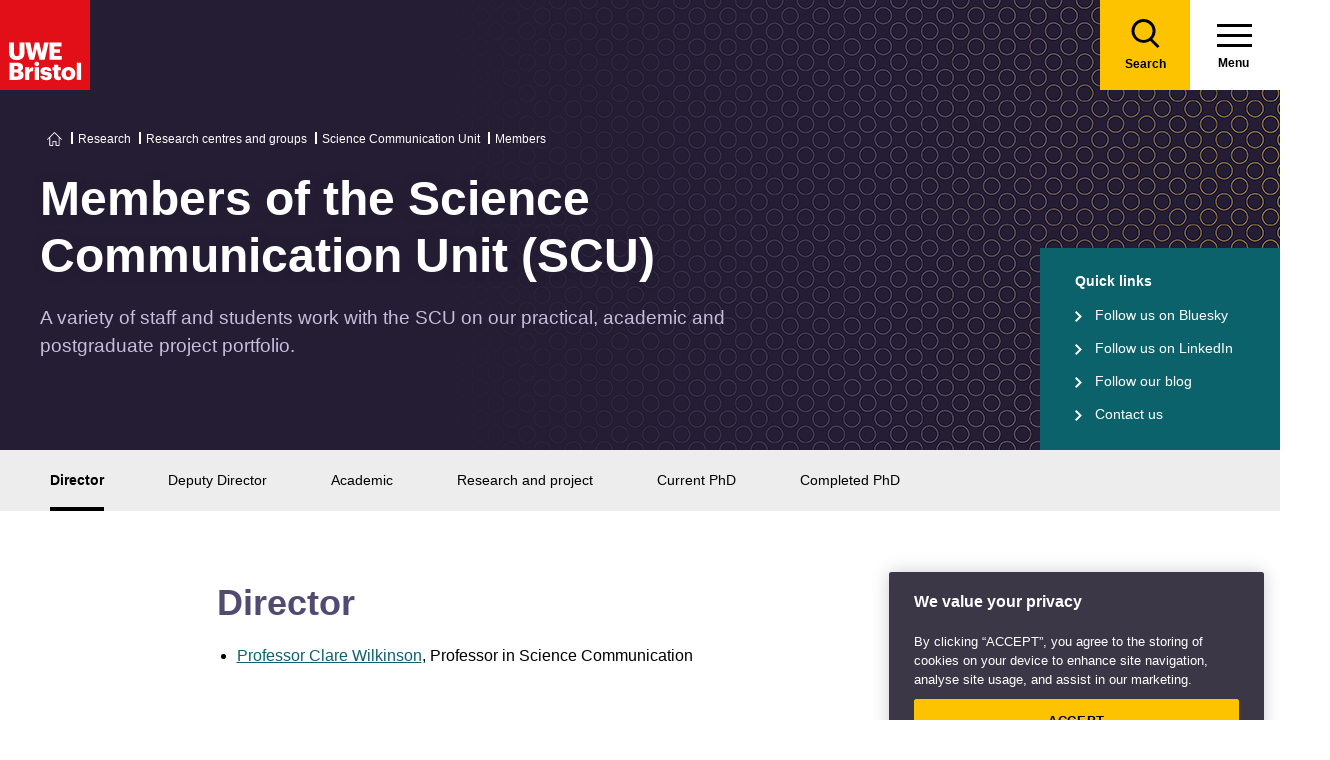

--- FILE ---
content_type: text/html; charset=utf-8
request_url: https://www.uwe.ac.uk/research/centres-and-groups/scu/members
body_size: 17898
content:

<!doctype html>
<!--[if lt IE 8]>   <html lang="en" class="no-js lt-ie10 lt-ie9 lt-ie8"> <![endif]-->
<!--[if IE 8]>      <html lang="en" class="no-js lt-ie10 lt-ie9 ie8"> <![endif]-->
<!--[if IE 9]>      <html lang="en" class="no-js lt-ie10 ie9-or-better ie9"> <![endif]-->
<!--[if ! IE]><!-->
<html lang="en-GB" class="no-js ie9-or-better ie10-or-better">
<!--<![endif]-->
<head>
    

<script nonce="HTorZ6woFXnH3j+nTXUA/sjc">
    var d = document.documentElement;
    d.className = d.className.replace('no-js', 'js');
</script>
<meta charset='utf-8' />
<title>Members of the Science Communication Unit (SCU) - Science Communication Unit | UWE Bristol</title>
    <link href="https://www.uwe.ac.uk/research/centres-and-groups/scu/members" rel="canonical" />

<meta name="referrer" content="strict-origin-when-cross-origin">
<meta name="description" content="Members of our Science Communication Unit including academic and research staff." />
<meta name="keywords" content="" />



        <meta http-equiv="Date" content="Mon, 15 Nov 2021 14:42:38 GMT" />
        <meta http-equiv="Last-Modified" content="Thu, 04 Dec 2025 18:05:57 GMT" />

<meta name="robots" content="NOINDEX" />

<meta name="viewport" content="initial-scale=1, width=device-width" />
<meta http-equiv="X-UA-Compatible" content="IE=Edge" />
<meta property="og:title" content="Members of the Science Communication Unit (SCU) - Science Communication Unit | UWE Bristol" />
<meta property="og:description" content="Members of our Science Communication Unit including academic and research staff." />
<meta property="og:url" content="https://www.uwe.ac.uk/research/centres-and-groups/scu/members" />
<meta name="twitter:card" content="summary_large_image">
<meta name="twitter:site" content="@uwebristol">
<meta name="twitter:title" content="Members of the Science Communication Unit (SCU) - Science Communication Unit | UWE Bristol" />
<meta name="twitter:description" content="Members of our Science Communication Unit including academic and research staff." />
<meta name="twitter:url" content="https://www.uwe.ac.uk/research/centres-and-groups/scu/members" />



<link rel="apple-touch-icon" sizes="57x57" href="/assets/img/favicon/apple-icon-57x57.png?v=639004384920000000">
<link rel="apple-touch-icon" sizes="60x60" href="/assets/img/favicon/apple-icon-60x60.png?v=639004384920000000">
<link rel="apple-touch-icon" sizes="72x72" href="/assets/img/favicon/apple-icon-72x72.png?v=639004384920000000">
<link rel="apple-touch-icon" sizes="76x76" href="/assets/img/favicon/apple-icon-76x76.png?v=639004384920000000~">
<link rel="apple-touch-icon" sizes="114x114" href="/assets/img/favicon/apple-icon-114x114.png?v=639004384920000000">
<link rel="apple-touch-icon" sizes="120x120" href="/assets/img/favicon/apple-icon-120x120.png?v=639004384920000000">
<link rel="apple-touch-icon" sizes="144x144" href="/assets/img/favicon/apple-icon-144x144.png?v=639004384920000000">
<link rel="apple-touch-icon" sizes="152x152" href="/assets/img/favicon/apple-icon-152x152.png?v=639004384920000000">
<link rel="apple-touch-icon" sizes="180x180" href="/assets/img/favicon/apple-icon-180x180.png?v=639004384920000000">
<link rel="icon" type="image/png" sizes="192x192" href="/assets/img/favicon/android-icon-192x192.png?v=639004384920000000">
<link rel="icon" type="image/png" sizes="32x32" href="/assets/img/favicon/favicon-32x32.png?v=639004384920000000">
<link rel="icon" type="image/png" sizes="96x96" href="/assets/img/favicon/favicon-96x96.png?v=639004384920000000">
<link rel="icon" type="image/png" sizes="16x16" href="/assets/img/favicon/favicon-16x16.png?v=639004384920000000">
<link rel="manifest" href="/assets/img/favicon/manifest.json?v=639004384920000000">
<link rel="shortcut icon" href="/assets/img/favicon/favicon.ico?v=639004384920000000">

<meta name="msapplication-TileColor" content="#002d72">
<meta name="msapplication-config" content="/assets/img/favicon/browserconfig.xml?v=639004384920000000">
<meta name="msapplication-TileImage" content="/assets/img/favicon/ms-icon-144x144.png?v=639004384920000000">
<meta name="theme-color" content="#ffffff">

<link rel="preload" href="https://components.uwe.ac.uk/fonts/Athelas/Athelas-Regular.woff2" as="font" type="font/woff2" crossorigin>
<link rel="preload" href="https://components.uwe.ac.uk/fonts/Athelas/Athelas-Bold.woff2" as="font" type="font/woff2" crossorigin>
<link rel="stylesheet" type="text/css" href="/assets/css/main.css?v=639004386360000000">

<link media="print" href="/assets/css/print.css?v=639004384900000000" />



                    <script src="https://cookie-cdn.cookiepro.com/consent/bbeeea6b-aee8-46bc-b396-50f8d91aba8a/OtAutoBlock.js" integrity=""  crossorigin="anonymous"></script>
                <script nonce="HTorZ6woFXnH3j+nTXUA/sjc" data-ot-ignore class='optanon-category-C0001'>
                !function(t,e,n,a,r){t[a]=t[a]||[],t[a].push({"gtm.start":(new Date).getTime(),event:"gtm.js"});var o=e.getElementsByTagName(n)[0],c=e.createElement(n);c.setAttributeNode(e.createAttribute("data-ot-ignore")),c.setAttribute("class","optanon-category-C0001");var s=e.querySelector("[nonce]");s&&c.setAttribute("nonce",s.nonce||s.getAttribute("nonce")),c.async=!0,c.src="https://www.googletagmanager.com/gtm.js?id=GTM-PW2266V8",o.parentNode.insertBefore(c,o)}(window,document,"script","dataLayer");
                </script>
                <script nonce="HTorZ6woFXnH3j+nTXUA/sjc" >
                dataLayer.push({'nonce': document.currentScript.nonce});
                </script>
                <script nonce="HTorZ6woFXnH3j+nTXUA/sjc" >
                (function(w,d,s,l,i){w[l]=w[l]||[];w[l].push({'gtm.start':new Date().getTime(),event:'gtm.js'});var f=d.getElementsByTagName(s)[0],j=d.createElement(s),dl=l!='dataLayer'?'&l='+l:'';j.async=!0;j.src='https://www.googletagmanager.com/gtm.js?id='+i+dl;var n=d.querySelector('[nonce]');n&&j.setAttribute('nonce',n.nonce||n.getAttribute('nonce'));f.parentNode.insertBefore(j,f)})(window,document,'script','dataLayer','GTM-NJMQ288N')
                </script>

    
    
    
</head>
<body class="preload ">
                    <script nonce="HTorZ6woFXnH3j+nTXUA/sjc" data-ot-ignore class='optanon-category-C0001'>
                !function(t,e,n,a,r){t[a]=t[a]||[],t[a].push({"gtm.start":(new Date).getTime(),event:"gtm.js"});var o=e.getElementsByTagName(n)[0],c=e.createElement(n);c.setAttributeNode(e.createAttribute("data-ot-ignore")),c.setAttribute("class","optanon-category-C0001");var s=e.querySelector("[nonce]");s&&c.setAttribute("nonce",s.nonce||s.getAttribute("nonce")),c.async=!0,c.src="https://www.googletagmanager.com/gtm.js?id=GTM-PW2266V8",o.parentNode.insertBefore(c,o)}(window,document,"script","dataLayer");
                </script>

    
    

<header>
    
<div class="nav">
    <div class="nav__inner">
        <a href="#main-content" class="header-skip-links">Skip to main content</a>
            <a class="logo" href="/"><img src="/assets/img/logo.svg" alt="Go to the UWE Bristol homepage" aria-label="Go to Homepage"></a>
                        <div class="nav-search js-nav-search">
                    <a class="nav-search__btn" href="/search-results"><span class="nav-search__text">Search</span></a>
                    <form action="/search-results" class="nav-search__form js-nav-search-form" id="content" method="get">
                        <button type="button" aria-expanded="false" class="nav-search__btn js-nav-search-trigger">
                            <span class="nav-search__text">Search</span>
                        </button>
                        <div class="search-wrapper">
                            <label class="u-hidden" for="search-input">Search</label>
                            <input type="search" placeholder="Search site for ..." name="q" maxlength="200" autocomplete="off" class="nav-search__input" id="search-input" />
                                <div class="dropdown">
                                    <button type="button" class="dropbtn js-nav-search-options-btn" aria-expanded="false">Category</button>
                                    <div class="dropdown-content js-nav-search-options-menu">
                                                <a data-query-key="?q" data-query-kv-pair="" class="js-nav-search-options-menu-link" href="/search-results/">All</a>
                                                <a data-query-key="?words" data-query-kv-pair="" class="js-nav-search-options-menu-link" href="https://courses.uwe.ac.uk/Search/">Courses</a>
                                                <a data-query-key="?q" data-query-kv-pair="" class="js-nav-search-options-menu-link" href="/news/search-results/">News</a>
                                                <a data-query-key="?q" data-query-kv-pair="" class="js-nav-search-options-menu-link" href="/events/search-results/">Events</a>
                                                <a data-query-key="?phrase" data-query-kv-pair="" class="js-nav-search-options-menu-link" href="https://blogs.uwe.ac.uk/site-search/">Blogs</a>
                                                <a data-query-key="?query" data-query-kv-pair="" class="js-nav-search-options-menu-link" href="https://people.uwe.ac.uk/SearchResults/">People</a>
                                                <a data-query-key="/search/all/outputs?criteria" data-query-kv-pair="" class="js-nav-search-options-menu-link" href="https://uwe-repository.worktribe.com">Research</a>
                                    </div>
                                </div>
                        </div>
                        <button type="reset" class="nav-close-search__btn js-nav-search-close"><span class="nav-search__text">Close</span></button>
                    </form>
                </div>
                    <a class="menu" href="/">
                <span class="menu__text">Menu</span><div class="hamburger"><span></span><span></span><span></span></div>
            </a>
            <button type="button" class="menu js-nav-trigger js-nav-open" aria-expanded="false">
                <span class="menu__text">Menu</span><span class="hamburger"><span></span><span></span><span></span></span>
            </button>
    </div>

        <div class="slide-out-menu js-nav">
            <div class="js-api-nav u-hidden" aria-expanded="false" data-flatbuild="false" data-api="/uwe/api/navigation"></div>
            <div class="sticky-wrap">
                <nav class="utility-nav o-bg--black" aria-label="Utility Navigation">
                    <ul class="utility-nav__list">
                                <li class="utility-nav__list-item"><a class="utility-nav__link" href="/students" target="">Students</a></li>
                                <li class="utility-nav__list-item"><a class="utility-nav__link" href="https://intranet.uwe.ac.uk" target="">Staff</a></li>
                                <li class="utility-nav__list-item"><a class="utility-nav__link" href="/about/website/login" target="">Login</a></li>
                        <li class="utility-nav__list-item"><button type="button" class="utility-nav__menu js-nav-trigger js-nav-close" aria-expanded="false" aria-label="Close">Close</button></li>
                    </ul>
                </nav>
            </div>

                <div class="nav-wrap nav-level--primary js-nav-wrap">
                    <nav class="primary-nav o-bg--black" aria-label="Primary Navigation">
                        <ul class="primary-nav__list js-nav-list">
    <li class="primary-nav__list-item">
        <a href="#" class="primary-nav__link has-subnav js-subnav-trigger" aria-haspopup="true" data-id="8756b42d-c299-47d8-9c5e-3816d7ecf0fc">Courses and applying</a>
            <div class="primary-nav__subnav js-subnav">
                <ul class="subnav__list">
    <li class="subnav__list-item">
                    <a href="#" class="subnav__link subnav__link--back js-close-subnav">Back to Main Menu</a>
            </li>
    <li class="subnav__list-item">
            <a href="/courses" class="subnav__link subnav__link--parent">Courses and applying</a>
                    </li>
    <li class="subnav__list-item">
                            <a href="#" class="subnav__link has-subnav js-subnav-trigger" aria-haspopup="true" data-id="bc61545d-f58d-49ea-86e3-a4fba7fd25f8">Find a course</a>
    </li>
    <li class="subnav__list-item">
                            <a href="#" class="subnav__link has-subnav js-subnav-trigger" aria-haspopup="true" data-id="27fe4803-0f41-47dd-badd-35693c7b5365">Undergraduate study</a>
    </li>
    <li class="subnav__list-item">
                            <a href="#" class="subnav__link has-subnav js-subnav-trigger" aria-haspopup="true" data-id="6cb501e6-f522-45f0-96e1-1c09921f3044">Postgraduate study</a>
    </li>
    <li class="subnav__list-item">
                            <a href="#" class="subnav__link has-subnav js-subnav-trigger" aria-haspopup="true" data-id="0f23f2db-5728-46bb-8917-80641261dc43">International study</a>
    </li>
    <li class="subnav__list-item">
                            <a href="/courses/online-study" class="subnav__link " aria-haspopup="false" data-id="e4db76a9-2994-46aa-998e-cae47d55e5cf">Online study</a>
    </li>
    <li class="subnav__list-item">
                            <a href="/courses/clearing" class="subnav__link " aria-haspopup="false" data-id="6421c499-0e8d-4278-ac00-60bcf60589de">Clearing</a>
    </li>
    <li class="subnav__list-item">
                            <a href="#" class="subnav__link has-subnav js-subnav-trigger" aria-haspopup="true" data-id="b6285d3a-68b1-4769-ad0d-eb0a5fc7de8a">Higher and degree apprenticeships</a>
    </li>
    <li class="subnav__list-item">
                            <a href="#" class="subnav__link has-subnav js-subnav-trigger" aria-haspopup="true" data-id="2603110f-2f07-4a05-ad36-fa4256006ffd">Professional development</a>
    </li>
    <li class="subnav__list-item">
                            <a href="#" class="subnav__link has-subnav js-subnav-trigger" aria-haspopup="true" data-id="a89a9cf8-4938-40d8-a9ce-133dad8682f6">Applying</a>
    </li>
    <li class="subnav__list-item">
                            <a href="#" class="subnav__link has-subnav js-subnav-trigger" aria-haspopup="true" data-id="8728b85d-f74b-4564-b4f0-dd37fd628006">Fees</a>
    </li>
    <li class="subnav__list-item">
                            <a href="#" class="subnav__link has-subnav js-subnav-trigger" aria-haspopup="true" data-id="3119e6a7-8c39-4b53-8ec6-cd84dc512251">Funding and scholarships</a>
    </li>
    <li class="subnav__list-item">
                            <a href="#" class="subnav__link has-subnav js-subnav-trigger" aria-haspopup="true" data-id="cda15eb4-5835-494e-b864-4ac5b361b294">Open Days</a>
    </li>
    <li class="subnav__list-item">
                            <a href="/courses/sign-up-for-email-updates" class="subnav__link " aria-haspopup="false" data-id="5abe7e3f-9d23-460e-8c0f-6277e3f5b9d7">Sign up for email updates</a>
    </li>
    <li class="subnav__list-item">
                            <a href="/courses/order-a-prospectus" class="subnav__link " aria-haspopup="false" data-id="f83f7d48-19b6-4a7d-9823-25124c811196">Order a prospectus</a>
    </li>
    <li class="subnav__list-item">
                            <a href="/courses/ask-a-student" class="subnav__link " aria-haspopup="false" data-id="da2eb421-f95a-4535-ad64-a2e3e201987f">Ask a student</a>
    </li>
                </ul>
            </div>
    </li>
    <li class="primary-nav__list-item">
        <a href="#" class="primary-nav__link has-subnav js-subnav-trigger" aria-haspopup="true" data-id="8a0241d7-3b17-4145-9e24-f7261fba04f7">Life</a>
            <div class="primary-nav__subnav js-subnav">
                <ul class="subnav__list">
    <li class="subnav__list-item">
                    <a href="#" class="subnav__link subnav__link--back js-close-subnav">Back to Main Menu</a>
            </li>
    <li class="subnav__list-item">
            <a href="/life" class="subnav__link subnav__link--parent">Life</a>
                    </li>
    <li class="subnav__list-item">
                            <a href="#" class="subnav__link has-subnav js-subnav-trigger" aria-haspopup="true" data-id="2b360678-4ab4-49b0-b41b-2f272c51dc7d">Accommodation</a>
    </li>
    <li class="subnav__list-item">
                            <a href="#" class="subnav__link has-subnav js-subnav-trigger" aria-haspopup="true" data-id="22aa9e02-2f48-48f1-ab3d-3a9319b870cb">Campus and facilities</a>
    </li>
    <li class="subnav__list-item">
                            <a href="#" class="subnav__link has-subnav js-subnav-trigger" aria-haspopup="true" data-id="eb70d669-6cc7-4474-90f7-881573fbef70">Preparing and arrival</a>
    </li>
    <li class="subnav__list-item">
                            <a href="#" class="subnav__link has-subnav js-subnav-trigger" aria-haspopup="true" data-id="923e56c6-0661-4110-8058-a2f0b7d72ba4">Centre for Music</a>
    </li>
    <li class="subnav__list-item">
                            <a href="#" class="subnav__link has-subnav js-subnav-trigger" aria-haspopup="true" data-id="aa99a390-ecd3-45a0-bbee-fa8ab3934527">Sports, societies and activities</a>
    </li>
    <li class="subnav__list-item">
                            <a href="#" class="subnav__link has-subnav js-subnav-trigger" aria-haspopup="true" data-id="956a4289-37f8-4fcc-9ffd-e26ab453ca4b">Health and wellbeing</a>
    </li>
    <li class="subnav__list-item">
                            <a href="#" class="subnav__link has-subnav js-subnav-trigger" aria-haspopup="true" data-id="4ab87271-da4a-4de4-b721-6dbfca3560d6">Money and finance</a>
    </li>
    <li class="subnav__list-item">
                            <a href="#" class="subnav__link has-subnav js-subnav-trigger" aria-haspopup="true" data-id="5d0ede17-85ad-4805-ab46-d8d25ceaa698">Discover Bristol</a>
    </li>
    <li class="subnav__list-item">
                            <a href="#" class="subnav__link has-subnav js-subnav-trigger" aria-haspopup="true" data-id="25ee463f-4b75-4e9c-8f25-6fe744734246">Global experiences</a>
    </li>
    <li class="subnav__list-item">
                            <a href="#" class="subnav__link has-subnav js-subnav-trigger" aria-haspopup="true" data-id="b03fa447-589a-48fe-86f5-d819351046dc">Creating a greener future</a>
    </li>
                </ul>
            </div>
    </li>
    <li class="primary-nav__list-item">
        <a href="#" class="primary-nav__link has-subnav js-subnav-trigger" aria-haspopup="true" data-id="87044de8-6f13-4c6f-875c-e2cd3d9e07bd">Study</a>
            <div class="primary-nav__subnav js-subnav">
                <ul class="subnav__list">
    <li class="subnav__list-item">
                    <a href="#" class="subnav__link subnav__link--back js-close-subnav">Back to Main Menu</a>
            </li>
    <li class="subnav__list-item">
            <a href="/study" class="subnav__link subnav__link--parent">Study</a>
                    </li>
    <li class="subnav__list-item">
                            <a href="#" class="subnav__link has-subnav js-subnav-trigger" aria-haspopup="true" data-id="ddb00211-958f-4d45-832f-b8537922fb54">Library</a>
    </li>
    <li class="subnav__list-item">
                            <a href="#" class="subnav__link has-subnav js-subnav-trigger" aria-haspopup="true" data-id="07d79b48-3d33-497a-9beb-22c4f466c354">Study support</a>
    </li>
    <li class="subnav__list-item">
                            <a href="#" class="subnav__link has-subnav js-subnav-trigger" aria-haspopup="true" data-id="bb2a7cb9-7501-4b26-926b-5001c89faed6">Term dates</a>
    </li>
    <li class="subnav__list-item">
                            <a href="#" class="subnav__link has-subnav js-subnav-trigger" aria-haspopup="true" data-id="5cc1c055-1e76-4baf-84e6-731038c6b725">Academic information</a>
    </li>
    <li class="subnav__list-item">
                            <a href="#" class="subnav__link has-subnav js-subnav-trigger" aria-haspopup="true" data-id="811c5008-4111-4edb-acef-86f1b9808b9f">IT Services</a>
    </li>
    <li class="subnav__list-item">
                            <a href="/study/starting-block" class="subnav__link " aria-haspopup="false" data-id="2c978c62-3621-4860-97d5-8e5895a994fc">Starting Block</a>
    </li>
    <li class="subnav__list-item">
                            <a href="#" class="subnav__link has-subnav js-subnav-trigger" aria-haspopup="true" data-id="9a8ebb32-6e19-4d4a-960c-fe2b2565262b">Career development</a>
    </li>
    <li class="subnav__list-item">
                            <a href="#" class="subnav__link has-subnav js-subnav-trigger" aria-haspopup="true" data-id="8717121f-b77c-44f9-9069-dc3b27140aca">Work experience, jobs and placements</a>
    </li>
    <li class="subnav__list-item">
                            <a href="#" class="subnav__link has-subnav js-subnav-trigger" aria-haspopup="true" data-id="a2c2fb0d-1d67-42b3-a45d-cea1d8f83afc">Innovation and enterprise</a>
    </li>
    <li class="subnav__list-item">
                            <a href="#" class="subnav__link has-subnav js-subnav-trigger" aria-haspopup="true" data-id="56984de3-2c2b-47f4-8698-47c7ec7babdc">Final Year checklist</a>
    </li>
    <li class="subnav__list-item">
                            <a href="#" class="subnav__link has-subnav js-subnav-trigger" aria-haspopup="true" data-id="0f3f19b9-554e-4de9-b668-3628b8afcb3b">International study exchange</a>
    </li>
    <li class="subnav__list-item">
                            <a href="/study/student-feedback" class="subnav__link " aria-haspopup="false" data-id="9bb6bd56-15cc-41d1-9765-6eab364825c8">Student feedback</a>
    </li>
    <li class="subnav__list-item">
                            <a href="/study/uwe-bristol-app" class="subnav__link " aria-haspopup="false" data-id="fd5430ec-07e0-4143-b569-cc3d8ea961d7">UWE Bristol app</a>
    </li>
                </ul>
            </div>
    </li>
    <li class="primary-nav__list-item">
        <a href="#" class="primary-nav__link has-subnav js-subnav-trigger" aria-haspopup="true" data-id="6e90938a-9e6d-4edf-a75c-3d143408fc57">About us</a>
            <div class="primary-nav__subnav js-subnav">
                <ul class="subnav__list">
    <li class="subnav__list-item">
                    <a href="#" class="subnav__link subnav__link--back js-close-subnav">Back to Main Menu</a>
            </li>
    <li class="subnav__list-item">
            <a href="/about" class="subnav__link subnav__link--parent">About us</a>
                    </li>
    <li class="subnav__list-item">
                            <a href="#" class="subnav__link has-subnav js-subnav-trigger" aria-haspopup="true" data-id="08f6a448-9bb6-4ae5-8303-8dc13371d441">Our values, vision and strategy</a>
    </li>
    <li class="subnav__list-item">
                            <a href="/about/ranking-and-reputation" class="subnav__link " aria-haspopup="false" data-id="26a62e2e-689f-475a-8ee0-2f7a49405607">Ranking and reputation</a>
    </li>
    <li class="subnav__list-item">
                            <a href="#" class="subnav__link has-subnav js-subnav-trigger" aria-haspopup="true" data-id="06fc1035-20d3-4c51-a694-d92604104d60">Work at UWE Bristol</a>
    </li>
    <li class="subnav__list-item">
                            <a href="#" class="subnav__link has-subnav js-subnav-trigger" aria-haspopup="true" data-id="24495ef3-8f1a-4ff6-b76e-22320ea2a5fa">Contact us</a>
    </li>
    <li class="subnav__list-item">
                            <a href="#" class="subnav__link has-subnav js-subnav-trigger" aria-haspopup="true" data-id="3291b575-5b1b-4d92-83ce-814efc08a8a1">Visit us</a>
    </li>
    <li class="subnav__list-item">
                            <a href="/about/staff-profiles" class="subnav__link " aria-haspopup="false" data-id="97d77098-6b81-4082-9a38-770e3ec547f1">Staff profiles</a>
    </li>
    <li class="subnav__list-item">
                            <a href="#" class="subnav__link has-subnav js-subnav-trigger" aria-haspopup="true" data-id="d5ed684f-3299-4e44-bbdc-eada03c723f2">Colleges and Schools</a>
    </li>
    <li class="subnav__list-item">
                            <a href="#" class="subnav__link has-subnav js-subnav-trigger" aria-haspopup="true" data-id="4343d0a6-ac2f-4308-a656-9eeb91d92970">Services</a>
    </li>
    <li class="subnav__list-item">
                            <a href="#" class="subnav__link has-subnav js-subnav-trigger" aria-haspopup="true" data-id="83ff4cee-0bd9-440c-8eca-5fbb5f012806">Structure and governance</a>
    </li>
    <li class="subnav__list-item">
                            <a href="#" class="subnav__link has-subnav js-subnav-trigger" aria-haspopup="true" data-id="7a9ae310-5020-4973-99cd-01f68567ed2c">Demographic data</a>
    </li>
    <li class="subnav__list-item">
                            <a href="#" class="subnav__link has-subnav js-subnav-trigger" aria-haspopup="true" data-id="316d395c-5fed-4df2-b665-e0b59cb16109">Our history</a>
    </li>
    <li class="subnav__list-item">
                            <a href="#" class="subnav__link has-subnav js-subnav-trigger" aria-haspopup="true" data-id="07dc1b62-6bbb-4212-a417-ee545206f738">Website</a>
    </li>
                </ul>
            </div>
    </li>
    <li class="primary-nav__list-item">
        <a href="#" class="primary-nav__link has-subnav js-subnav-trigger" aria-haspopup="true" data-id="268cb91a-6dcf-4fa1-bb4e-353305f09ff5">RISE</a>
            <div class="primary-nav__subnav js-subnav">
                <ul class="subnav__list">
    <li class="subnav__list-item">
                    <a href="#" class="subnav__link subnav__link--back js-close-subnav">Back to Main Menu</a>
            </li>
    <li class="subnav__list-item">
            <a href="/rise" class="subnav__link subnav__link--parent">RISE</a>
                    </li>
    <li class="subnav__list-item">
                            <a href="/rise/research" class="subnav__link " aria-haspopup="false" data-id="83bebf38-b60d-4d2f-85e0-7b0d22a44bf3">Research</a>
    </li>
    <li class="subnav__list-item">
                            <a href="/rise/innovation" class="subnav__link " aria-haspopup="false" data-id="2bae2fe0-a602-4918-bdde-725958131371">Innovation</a>
    </li>
    <li class="subnav__list-item">
                            <a href="/rise/skills" class="subnav__link " aria-haspopup="false" data-id="f1b65e75-1759-4d9d-83e5-201646e492c1">Skills</a>
    </li>
    <li class="subnav__list-item">
                            <a href="/rise/enterprise" class="subnav__link " aria-haspopup="false" data-id="40fdcddb-6043-455d-a31d-a8d6134c2cdb">Enterprise</a>
    </li>
    <li class="subnav__list-item">
                            <a href="#" class="subnav__link has-subnav js-subnav-trigger" aria-haspopup="true" data-id="656d7d59-cb1d-4c36-8208-9aab8695f8cd">Shaping integrated healthcare</a>
    </li>
    <li class="subnav__list-item">
                            <a href="#" class="subnav__link has-subnav js-subnav-trigger" aria-haspopup="true" data-id="f3981413-8968-47ec-b091-c27d14b3f644">Harnessing creativity and technology</a>
    </li>
    <li class="subnav__list-item">
                            <a href="#" class="subnav__link has-subnav js-subnav-trigger" aria-haspopup="true" data-id="2b4f149a-d380-48e5-95b0-7cd347c31d27">Enriching culture place and community</a>
    </li>
    <li class="subnav__list-item">
                            <a href="#" class="subnav__link has-subnav js-subnav-trigger" aria-haspopup="true" data-id="73a78e03-197f-4371-abba-c81fe7862ba0">Securing a green resilient future</a>
    </li>
                </ul>
            </div>
    </li>
    <li class="primary-nav__list-item">
        <a href="#" class="primary-nav__link has-subnav js-subnav-trigger" aria-haspopup="true" data-id="ec663c02-4eb0-4df6-8dfc-7684d07f29eb">Business and community partners</a>
            <div class="primary-nav__subnav js-subnav">
                <ul class="subnav__list">
    <li class="subnav__list-item">
                    <a href="#" class="subnav__link subnav__link--back js-close-subnav">Back to Main Menu</a>
            </li>
    <li class="subnav__list-item">
            <a href="/business" class="subnav__link subnav__link--parent">Business and community partners</a>
                    </li>
    <li class="subnav__list-item">
                            <a href="#" class="subnav__link has-subnav js-subnav-trigger" aria-haspopup="true" data-id="407506e7-1ecf-4719-9a86-ba78f504fa9b">Businesses and employers</a>
    </li>
    <li class="subnav__list-item">
                            <a href="#" class="subnav__link has-subnav js-subnav-trigger" aria-haspopup="true" data-id="64a3114e-57c2-4ca1-bb9e-d0330bb0ef75">University Enterprise Zone</a>
    </li>
    <li class="subnav__list-item">
                            <a href="#" class="subnav__link has-subnav js-subnav-trigger" aria-haspopup="true" data-id="11c56a93-608e-463a-94e4-af5e9b13d028">Civic engagement and community</a>
    </li>
    <li class="subnav__list-item">
                            <a href="#" class="subnav__link has-subnav js-subnav-trigger" aria-haspopup="true" data-id="e900979e-5773-47de-808a-65d17ae9ca2f">Outreach for schools and colleges</a>
    </li>
    <li class="subnav__list-item">
                            <a href="/business/business-enquiries" class="subnav__link " aria-haspopup="false" data-id="b1dc2198-3b9c-4be0-83e5-25c3a2a5c41f">Business enquiries</a>
    </li>
    <li class="subnav__list-item">
                            <a href="#" class="subnav__link has-subnav js-subnav-trigger" aria-haspopup="true" data-id="fb1d9f1b-ed07-42aa-9de8-96878fb7ff32">Venue hire and events management</a>
    </li>
    <li class="subnav__list-item">
                            <a href="#" class="subnav__link has-subnav js-subnav-trigger" aria-haspopup="true" data-id="be18b040-6015-4007-80bd-97ff1ed0848a">Support UWE Bristol</a>
    </li>
    <li class="subnav__list-item">
                            <a href="#" class="subnav__link has-subnav js-subnav-trigger" aria-haspopup="true" data-id="1d554f34-57fc-4cde-b5b4-a68c29bd3d3e">Degree apprenticeships employer information</a>
    </li>
    <li class="subnav__list-item">
                            <a href="/business/academic-partnerships" class="subnav__link " aria-haspopup="false" data-id="5f219342-be65-441a-9c7c-4e4ebc5a1cb7">Academic partnerships</a>
    </li>
                </ul>
            </div>
    </li>
    <li class="primary-nav__list-item">
        <a href="#" class="primary-nav__link has-subnav js-subnav-trigger" aria-haspopup="true" data-id="01d016b9-e6b5-45c0-be33-43ff3b6fe017">Research</a>
            <div class="primary-nav__subnav js-subnav">
                <ul class="subnav__list">
    <li class="subnav__list-item">
                    <a href="#" class="subnav__link subnav__link--back js-close-subnav">Back to Main Menu</a>
            </li>
    <li class="subnav__list-item">
            <a href="/research" class="subnav__link subnav__link--parent">Research</a>
                    </li>
    <li class="subnav__list-item">
                            <a href="#" class="subnav__link has-subnav js-subnav-trigger" aria-haspopup="true" data-id="92c11c09-5a90-4f81-b379-ecfeee890109">Postgraduate research study</a>
    </li>
    <li class="subnav__list-item">
                            <a href="/research/our-research-strategy" class="subnav__link " aria-haspopup="false" data-id="4e165088-3c1f-46f2-8035-dc93eed3dce0">Our research strategy</a>
    </li>
    <li class="subnav__list-item">
                            <a href="#" class="subnav__link has-subnav js-subnav-trigger" aria-haspopup="true" data-id="1522a571-3b7a-43c3-bed4-8f9d46d4271f">Research centres and groups</a>
    </li>
    <li class="subnav__list-item">
                            <a href="/research/research-enquiries" class="subnav__link " aria-haspopup="false" data-id="b0458c49-6feb-462f-8a47-0b1ef28f2a00">Research enquiries</a>
    </li>
    <li class="subnav__list-item">
                            <a href="/research/research-publications" class="subnav__link " aria-haspopup="false" data-id="7d46764a-9f04-4254-8dc1-dfac229b2ec9">Research publications</a>
    </li>
    <li class="subnav__list-item">
                            <a href="#" class="subnav__link has-subnav js-subnav-trigger" aria-haspopup="true" data-id="434c3124-8220-440a-b04e-71e0cbfef6dc"> Research governance</a>
    </li>
    <li class="subnav__list-item">
                            <a href="#" class="subnav__link has-subnav js-subnav-trigger" aria-haspopup="true" data-id="e94457bb-282e-4930-af6a-a381d4367310">Research Excellence Framework (REF)</a>
    </li>
    <li class="subnav__list-item">
                            <a href="#" class="subnav__link has-subnav js-subnav-trigger" aria-haspopup="true" data-id="024e5759-a714-42f4-8f09-f0725f827410">Research staff support</a>
    </li>
                </ul>
            </div>
    </li>
    <li class="primary-nav__list-item">
        <a href="#" class="primary-nav__link has-subnav js-subnav-trigger" aria-haspopup="true" data-id="a8cbb8a7-2a28-4dcd-a321-5cae496b8baa">Alumni</a>
            <div class="primary-nav__subnav js-subnav">
                <ul class="subnav__list">
    <li class="subnav__list-item">
                    <a href="#" class="subnav__link subnav__link--back js-close-subnav">Back to Main Menu</a>
            </li>
    <li class="subnav__list-item">
            <a href="/alumni" class="subnav__link subnav__link--parent">Alumni</a>
                    </li>
    <li class="subnav__list-item">
                            <a href="#" class="subnav__link has-subnav js-subnav-trigger" aria-haspopup="true" data-id="14852ff4-d924-42a2-9602-d3c596b5c6c2">Benefits and discounts</a>
    </li>
    <li class="subnav__list-item">
                            <a href="#" class="subnav__link has-subnav js-subnav-trigger" aria-haspopup="true" data-id="94eefbb6-528b-4724-9a78-9ae9112e4c8e">Stay connected</a>
    </li>
    <li class="subnav__list-item">
                            <a href="/alumni/reunions" class="subnav__link " aria-haspopup="false" data-id="93106574-4ea8-41b3-a3b0-4976db775099">Reunions</a>
    </li>
    <li class="subnav__list-item">
                            <a href="/alumni/alumni-edit" class="subnav__link " aria-haspopup="false" data-id="eecc8e42-c23b-4d9c-b242-94ef3a580598">Alumni Edit</a>
    </li>
    <li class="subnav__list-item">
                            <a href="/alumni/outstanding-alumni" class="subnav__link " aria-haspopup="false" data-id="01a99dda-0ce0-440b-847b-b30c5d0cca35">Outstanding alumni</a>
    </li>
    <li class="subnav__list-item">
                            <a href="/alumni/share-your-success" class="subnav__link " aria-haspopup="false" data-id="32bd75cc-50ab-4785-a993-976f95530443">Share your story</a>
    </li>
    <li class="subnav__list-item">
                            <a href="#" class="subnav__link has-subnav js-subnav-trigger" aria-haspopup="true" data-id="a2aa0632-bac8-4901-bf58-88b6da7a4c3a">Alumni Connect</a>
    </li>
                </ul>
            </div>
    </li>
    <li class="primary-nav__list-item">
        <a href="#" class="primary-nav__link has-subnav js-subnav-trigger" aria-haspopup="true" data-id="18ba1dd1-d0d3-41cb-9bf5-bd548dd82503">News</a>
            <div class="primary-nav__subnav js-subnav">
                <ul class="subnav__list">
    <li class="subnav__list-item">
                    <a href="#" class="subnav__link subnav__link--back js-close-subnav">Back to Main Menu</a>
            </li>
    <li class="subnav__list-item">
            <a href="/news" class="subnav__link subnav__link--parent">News</a>
                    </li>
    <li class="subnav__list-item">
                            <a href="/news/student-newsletter" class="subnav__link " aria-haspopup="false" data-id="b495fdbe-cd7c-4070-bafb-ec8760692633">Student newsletter</a>
    </li>
    <li class="subnav__list-item">
                            <a href="/news/media-enquiries" class="subnav__link " aria-haspopup="false" data-id="abf68642-a5c0-497b-a747-92499dc5f9f2">Media enquiries</a>
    </li>
    <li class="subnav__list-item">
                            <a href="#" class="subnav__link has-subnav js-subnav-trigger" aria-haspopup="true" data-id="1339a181-d06e-4358-adb2-6c4f44bf2d95">Find an expert</a>
    </li>
    <li class="subnav__list-item">
                            <a href="/news/blogs" class="subnav__link " aria-haspopup="false" data-id="11627e5d-4245-43da-8ba5-0ca347ba263d">Blogs</a>
    </li>
                </ul>
            </div>
    </li>
    <li class="primary-nav__list-item">
        <a href="#" class="primary-nav__link has-subnav js-subnav-trigger" aria-haspopup="true" data-id="0e9766eb-cdd9-415e-a448-feadbceb899e">Events</a>
            <div class="primary-nav__subnav js-subnav">
                <ul class="subnav__list">
    <li class="subnav__list-item">
                    <a href="#" class="subnav__link subnav__link--back js-close-subnav">Back to Main Menu</a>
            </li>
    <li class="subnav__list-item">
            <a href="/events" class="subnav__link subnav__link--parent">Events</a>
                    </li>
    <li class="subnav__list-item">
                            <a href="/events/welcome-events" class="subnav__link " aria-haspopup="false" data-id="d7b9ae31-6483-4cf0-b7c0-d64a76ced2c4">Welcome events</a>
    </li>
    <li class="subnav__list-item">
                            <a href="/events/degree-show" class="subnav__link " aria-haspopup="false" data-id="5b606f72-b7dd-4be7-aeab-be26f2eb8827">Degree Show</a>
    </li>
    <li class="subnav__list-item">
                            <a href="#" class="subnav__link has-subnav js-subnav-trigger" aria-haspopup="true" data-id="25e5a310-1eb3-4e24-ab0c-0565bdf79e44">Graduation ceremonies</a>
    </li>
    <li class="subnav__list-item">
                            <a href="/events/black-history-month" class="subnav__link " aria-haspopup="false" data-id="45d2a150-209a-458d-a201-890ea9f875fd">Black History Month</a>
    </li>
    <li class="subnav__list-item">
                            <a href="/events/lgbt-history-month" class="subnav__link " aria-haspopup="false" data-id="8a77bfad-8622-4813-9d71-614ff515decd">LGBT+ History Month</a>
    </li>
    <li class="subnav__list-item">
                            <a href="#" class="subnav__link has-subnav js-subnav-trigger" aria-haspopup="true" data-id="e16f8f95-a25d-4099-a4b5-d908a5c832b8">The Bristol Distinguished Address Series</a>
    </li>
    <li class="subnav__list-item">
                            <a href="/events/study-skills-week" class="subnav__link " aria-haspopup="false" data-id="85b6deb7-d23b-4386-b682-c2a2db9b9208">Study Skills Week</a>
    </li>
    <li class="subnav__list-item">
                            <a href="/events/filming-and-photography-notice" class="subnav__link " aria-haspopup="false" data-id="ae0fc602-41cf-4f31-8557-b1ec75f8b439">Filming and photography notice</a>
    </li>
    <li class="subnav__list-item">
                            <a href="/events/green-week" class="subnav__link " aria-haspopup="false" data-id="48bcb31c-9593-4c23-bd5d-f5821e6298ac">Green Week</a>
    </li>
    <li class="subnav__list-item">
                            <a href="/events/international-student-events" class="subnav__link " aria-haspopup="false" data-id="6012e0ea-7012-4220-9777-ef35d25c6c97">International student events</a>
    </li>
    <li class="subnav__list-item">
                            <a href="/events/careers-and-enterprise-events" class="subnav__link " aria-haspopup="false" data-id="72fcbad3-e80d-469b-95df-35b3b82c5d7f">Careers and enterprise events</a>
    </li>
    <li class="subnav__list-item">
                            <a href="/events/international-student-orientation" class="subnav__link " aria-haspopup="false" data-id="8b9cea28-3959-4fa8-b8b8-cbafc21c0e04">International and European student orientation</a>
    </li>
    <li class="subnav__list-item">
                            <a href="#" class="subnav__link has-subnav js-subnav-trigger" aria-haspopup="true" data-id="45be641d-a46c-4337-afe6-80c3c3e64df1">Inspire:Me series</a>
    </li>
    <li class="subnav__list-item">
                            <a href="/events/external-speakers" class="subnav__link " aria-haspopup="false" data-id="59c8735b-7877-441f-adeb-dbb45ba000ab">External speakers</a>
    </li>
                </ul>
            </div>
    </li>
                        </ul>
                    </nav>
                </div>
        </div>
</div>



</header>

<main id="main-content" role="main">

    

<div class="header header--shallow header--has-quick-links ">
    <div class="header__inner">
        

<nav class="breadcrumb" aria-label="Breadcrumb">
        <ol itemscope itemtype="https://schema.org/BreadcrumbList">
            <li itemprop="itemListElement" itemscope
                itemtype="https://schema.org/ListItem" class="breadcrumb__item">
                    <a itemprop="item" href="/" class="breadcrumb__link breadcrumb--home" title="Home" aria-label="Go to UWE Bristol homepage"></a>
                <meta itemprop="position" content="1" />
                <meta itemprop="name" content="home" />
            </li>
                    <li itemtype="https://schema.org/ListItem" itemscope="" itemprop="itemListElement" class="breadcrumb__item">
                            <a itemprop="item" href="/research" class="breadcrumb__link">Research</a>
                        <meta itemprop="position" content="2" />
                        <meta itemprop="name" content="Research" />
                    </li>
                    <li itemtype="https://schema.org/ListItem" itemscope="" itemprop="itemListElement" class="breadcrumb__item">
                            <a itemprop="item" href="/research/centres-and-groups" class="breadcrumb__link">Research centres and groups</a>
                        <meta itemprop="position" content="3" />
                        <meta itemprop="name" content="Research centres and groups" />
                    </li>
                    <li itemtype="https://schema.org/ListItem" itemscope="" itemprop="itemListElement" class="breadcrumb__item">
                            <a itemprop="item" href="/research/centres-and-groups/scu" class="breadcrumb__link">Science Communication Unit</a>
                        <meta itemprop="position" content="4" />
                        <meta itemprop="name" content="Science Communication Unit" />
                    </li>

            <li itemtype="https://schema.org/ListItem" itemprop="itemListElement" itemscope class="breadcrumb__item">
                <span itemprop="name" class="breadcrumb__link breadcrumb__link--static" aria-current="page">Members</span>
                <meta itemprop="position" content="5" />
                <meta itemprop="name" content="Members" />
            </li>
        </ol>
</nav>
        <div class="header__text">
            <h1 class="header__title">
                Members of the Science Communication Unit (SCU)
            </h1>
                <p class="header__desc t-medium-reg">A variety of staff and students work with the SCU on our practical, academic and postgraduate project portfolio.</p>
        </div>

    </div>
</div>
    


<div class="header__quick-links-wrap">
    <nav class="header__quick-links">
        <h2 class="header-quick-links__header">Quick links</h2>
        <ul class="header-quick-links__list">
            <li class="header-quick-links__list-item"><a href="https://bsky.app/profile/scicommsuwe.bsky.social" class="header-quick-links__link" >Follow us on Bluesky</a></li>
                <li class="header-quick-links__list-item"><a href="https://www.linkedin.com/company/science-communication-unit-uwe-bristol" class="header-quick-links__link" >Follow us on LinkedIn</a></li>
                            <li class="header-quick-links__list-item"><a href="https://blogs.uwe.ac.uk/science-communication/" class="header-quick-links__link" >Follow our blog</a></li>
                            <li class="header-quick-links__list-item"><a href="/research/centres-and-groups/scu/contacts" class="header-quick-links__link" >Contact us</a></li>
        </ul>
    </nav>
</div>

    


    <div class="o-container">
        <div class="js-tabscroll c-stickynav">
            <nav role="navigation" aria-label="On this page: jump to section">
                    <ul class="c-stickynav__tabs js-tablist">
                            <li><a href="#section-1" class="section-link js-section-link"><span>Director</span></a></li>
                                                    <li><a href="#section-2" class="section-link js-section-link"><span>Deputy Director</span></a></li>
                                                    <li><a href="#section-3" class="section-link js-section-link"><span>Academic</span></a></li>
                                                    <li><a href="#section-4" class="section-link js-section-link"><span>Research and project</span></a></li>
                                                                            <li><a href="#section-6" class="section-link js-section-link"><span>Current PhD </span></a></li>
                                                    <li><a href="#section-7" class="section-link js-section-link"><span>Completed PhD</span></a></li>
                                                                                            </ul>
            </nav>
        </div>
    </div>

    <div class="c-stickynav__anchor" name="intro" id="section-1"></div>
    <section class="o-container o-bg--white">
        <div class="o-container--small">
            <div class="o-container__inner">
                <div class="c-copy-section js-anim">
                    <h2 tabindex="0" class="c-copy-section__title tab-close">Director</h2>
                    <div class="cnt-hidden">
                        <ul>
    <li><a href="https://people.uwe.ac.uk/Person/ClareWilkinson">Professor Clare Wilkinson</a>, Professor in Science Communication</li>
</ul>
                    </div>
                </div>
            </div>
        </div>
    </section>



    <a class="c-stickynav__anchor" id="section-2"></a>
    <section class="o-container o-bg--white">
        <div class="o-container--small">
            <div class="o-container__inner">
                <div class="c-copy-section js-anim">
                    <h2 tabindex="0" class="c-copy-section__title tab-close">Deputy Director</h2>
                    <div class="cnt-hidden">
                        <ul>
    <li><a href="https://people.uwe.ac.uk/Person/EmmaWeitkamp">Professor Emma Weitkamp</a>, Professor in Science Communication
</li></ul>
                    </div>
                </div>
            </div>
        </div>
    </section>



    <a class="c-stickynav__anchor" id="section-3"></a>
    <section class="o-container o-bg--white">
        <div class="o-container--small">
            <div class="o-container__inner">
                <div class="c-copy-section js-anim">
                    <h2 tabindex="0" class="c-copy-section__title tab-close">Academic staff</h2>
                    <div class="cnt-hidden">
                        <ul>
    <li><a href="https://people.uwe.ac.uk/Person/KathyFawcett">Dr Kathy Fawcett</a>, Senior Lecturer in Science Communication</li>
    <li><a href="https://people.uwe.ac.uk/Person/LauraFoggrogers">Dr Laura Fogg Rogers</a>, Associate Professor for Engineering in Society</li>
    <li><a href="https://people.uwe.ac.uk/Person/AndrewGlester">Andrew Glester</a>, Lecturer in Science Communication</li>
    <li><a href="https://people.uwe.ac.uk/Person/DavidJudge">Dr David Judge</a>, Lecturer in Science Communication</li>
    <li><a href="https://people.uwe.ac.uk/Person/AndyRidgway">Dr Andy Ridgway</a>, Senior Lecturer in Science Communication</li>
    <li><a href="https://people.uwe.ac.uk/Person/AmandaWebber">Dr Amanda Webber</a>, Senior Lecturer in Science Communication</li>
    <li><a href="https://people.uwe.ac.uk/Person/AlanWinfield">Professor Alan Winfield</a>, Professor of Robot Ethics</li>
</ul>
                    </div>
                </div>
            </div>
        </div>
    </section>



    <a class="c-stickynav__anchor" id="section-4"></a>
    <section class="o-container o-bg--white">
        <div class="o-container--small">
            <div class="o-container__inner">
                <div class="c-copy-section js-anim">
                    <h2 tabindex="0" class="c-copy-section__title tab-close">Research and project staff</h2>
                    <div class="cnt-hidden">
                        <ul>
    <li><a href="https://people.uwe.ac.uk/Person/SarahBehenna">Sarah Behenna</a>, Research Associate </li>
    <li><a href="https://people.uwe.ac.uk/Person/LouisaCockbill">Dr Louisa Cockbill</a>, Project Coordinator for Curiosity Connections Bristol</li>
    <li><a href="https://people.uwe.ac.uk/Person/KatCorbett">Kat Corbett</a>, Inclusive Community Engagement Coordinator</li>
    <li><a href="https://people.uwe.ac.uk/Person/Laura5Hobbs">Dr Laura Hobbs</a>, Senior Research Fellow</li>
    <li><a href="https://people.uwe.ac.uk/Person/SophieLaggan">Sophie Laggan</a>, Research Fellow</li>
    <li>Alex Morss, Project Editor, Science for Environment Policy</li>
    <li><a href="https://people.uwe.ac.uk/Person/AchintyaRao">Dr Achintya Rao</a>, Communication and Engagement Manager for the COALESCE project</li>
    <li><a href="https://people.uwe.ac.uk/Person/MargaridaSardo">Dr Margarida Sardo</a>, Senior Research Fellow</li>
    <li><a href="https://people.uwe.ac.uk/Person/JoshuaWarren">Josh Warren</a>, Education Coordinator - <abbr title="Digital Engineering Technology and Innovation">DETI</abbr> Inspire</li>
    <li><a href="https://people.uwe.ac.uk/Person/JaneWooster">Jane Wooster</a>, Science Communication Unit Administrator
    </li>
</ul>
                    </div>
                </div>
            </div>
        </div>
    </section>






    <a class="c-stickynav__anchor" id="section-6"></a>
    <section class="o-container o-bg--white">
        <div class="o-container--small">
            <div class="o-container__inner">
                <div class="c-copy-section js-anim">
                    <h2 tabindex="0" class="c-copy-section__title tab-close">Current PhD students</h2>
                    <div class="cnt-hidden">
                        
                    </div>
                </div>
            </div>
        </div>
    </section>


    <section id="aa1168041-0b4d-4972-9966-c0aad8c0263e" class="o-container o-bg--white">
        <div class="o-container--small">
            <div class="o-container__inner o-container__inner--no-pad-top">
                
                <button data-acg-id="acg-a1168041-0b4d-4972-9966-c0aad8c0263e" class="c-accordian-show-hide-all js-accordian-show-hide-all">Show all sections</button>
                <div aria-label="Accordion Control Group" class="c-accordian" id="acg-a1168041-0b4d-4972-9966-c0aad8c0263e">
                            <div id="a703ceeab-b45a-4f35-97f0-0c40e429d585" class="c-accordian-copy-section">
                                <h3 tabindex="0" aria-controls="content--482794012" aria-expanded="true" aria-role="button" id="accordion-control--482794012" class="js-accordian c-accordian-copy-section__title t-small t-small--bold ">
Miriam Al-Futaih                                </h3>
                                <div aria-labelledby="accordion-control--482794012" aria-hidden="false" id="content--482794012" class="c-accordian-copy-section__text">
<p>Thesis title: Organic farming and knowledge exchange in Great Britain: Opportunities and barriers for organic agricultural knowledge exchange and innovation through social media.</p>
<p>
Supervisory team: <a href="https://people.uwe.ac.uk/Person/AngelinaSandersonBellamy">Dr Angelina Sanderson Bellamy</a> (Director of Studies), Dr Hannah Little, <a href="https://people.uwe.ac.uk/Person/EmmaWeitkamp">Professor Emma Weitkamp</a>.</p>                                </div>
                            </div>
                            <div id="a010568d0-34cc-4b45-9c3a-c88aded41043" class="c-accordian-copy-section">
                                <h3 tabindex="0" aria-controls="content-1516648747" aria-expanded="true" aria-role="button" id="accordion-control-1516648747" class="js-accordian c-accordian-copy-section__title t-small t-small--bold ">
Henry Bennie                                </h3>
                                <div aria-labelledby="accordion-control-1516648747" aria-hidden="false" id="content-1516648747" class="c-accordian-copy-section__text">
<p>Thesis title: Quantum computation - are we ready for the next computing revolution?</p>
<p>Supervisory team: <a href="https://people.uwe.ac.uk/Person/ClareWilkinson">Professor Clare Wilkinson</a> and <a href="https://people.uwe.ac.uk/Person/Matthew2Studley">Professor Matthew Studley</a>.</p>                                </div>
                            </div>
                            <div id="a9c61b4c9-5be5-4cd5-8a5c-2035361c06ac" class="c-accordian-copy-section">
                                <h3 tabindex="0" aria-controls="content--973688605" aria-expanded="true" aria-role="button" id="accordion-control--973688605" class="js-accordian c-accordian-copy-section__title t-small t-small--bold ">
Karen Collins                                </h3>
                                <div aria-labelledby="accordion-control--973688605" aria-hidden="false" id="content--973688605" class="c-accordian-copy-section__text">
<p>Thesis title: Exploring evaluation: How can science communication draw on evaluation best practice in other fields?</p>
<p>Supervisory team: <a href="https://people.uwe.ac.uk/Person/ClareWilkinson">Professor Clare Wilkinson</a> and <a href="https://people.uwe.ac.uk/Person/MargaridaSardo">Dr Margarida Sardo</a>.</p>                                </div>
                            </div>
                            <div id="a559182ee-2443-487f-8979-f7f7effaafe1" class="c-accordian-copy-section">
                                <h3 tabindex="0" aria-controls="content--512519242" aria-expanded="true" aria-role="button" id="accordion-control--512519242" class="js-accordian c-accordian-copy-section__title t-small t-small--bold ">
Ria Griffiths                                </h3>
                                <div aria-labelledby="accordion-control--512519242" aria-hidden="false" id="content--512519242" class="c-accordian-copy-section__text">
<p>Thesis title: Exploring professionalisation within the field of science journalism, connecting science communication research and practice to transform the field.</p>
<p>Supervisory team:<a href="https://people.uwe.ac.uk/Person/AndyRidgway"> Dr Andy Ridgway</a> (Director of Studies), <a href="https://people.uwe.ac.uk/Person/ClareWilkinson">Professor Clare Wilkinson</a> and <a href="https://people.uwe.ac.uk/Person/EmmaWeitkamp">Professor Emma Weitkamp</a>.&nbsp;</p>
<div>&nbsp;</div>                                </div>
                            </div>
                            <div id="a6355b163-b2e3-4113-9768-951ecd65028f" class="c-accordian-copy-section">
                                <h3 tabindex="0" aria-controls="content--543882999" aria-expanded="true" aria-role="button" id="accordion-control--543882999" class="js-accordian c-accordian-copy-section__title t-small t-small--bold ">
Kezia Kershaw                                </h3>
                                <div aria-labelledby="accordion-control--543882999" aria-hidden="false" id="content--543882999" class="c-accordian-copy-section__text">
<p>Thesis title: Examining coproduction across agrifood system stakeholders (with the AgriFood4NetZero Network +).</p>
<p>Supervisory team: <a href="https://people.uwe.ac.uk/Person/AngelinaSandersonBellamy">Professor Angelina Sanderson Bellamy</a> (Director of Studies) and <a href="https://people.uwe.ac.uk/Person/AmandaWebber">Dr Amanda Webber</a>.</p>                                </div>
                            </div>
                            <div id="a2383f320-3947-47ea-8c57-0969ca3837bf" class="c-accordian-copy-section">
                                <h3 tabindex="0" aria-controls="content-1602375545" aria-expanded="true" aria-role="button" id="accordion-control-1602375545" class="js-accordian c-accordian-copy-section__title t-small t-small--bold ">
Jelena Krisovic                                </h3>
                                <div aria-labelledby="accordion-control-1602375545" aria-hidden="false" id="content-1602375545" class="c-accordian-copy-section__text">
<p>Thesis title:&nbsp;<span style="color: black;">A new <s>Natural History</s>&nbsp;documentary: Co-creating compelling stories that engage audiences with global climate and ecological justice.</span></p>
<p><span style="color: black;">Supervisory team: &nbsp;<a href="https://people.uwe.ac.uk/Person/Andrew2Spicer">Professor Andrew Spicer</a> (Director of Studies),<a href="https://people.uwe.ac.uk/Person/AmandaWebber"> Dr Amanda Webber</a> (First Supervisor), <a href="https://people.uwe.ac.uk/Person/Emma3Agusita">Dr Emma Agusita</a> (Second Supervisor), <a href="https://people.uwe.ac.uk/Person/AndrewGlester">Andrew Glester</a> (Advisor).</span></p>                                </div>
                            </div>
                            <div id="a04821c08-6fd0-4f24-8623-3efbb1264a27" class="c-accordian-copy-section">
                                <h3 tabindex="0" aria-controls="content-80753448" aria-expanded="true" aria-role="button" id="accordion-control-80753448" class="js-accordian c-accordian-copy-section__title t-small t-small--bold ">
Sophie Laggan (DPhil)                                </h3>
                                <div aria-labelledby="accordion-control-80753448" aria-hidden="false" id="content-80753448" class="c-accordian-copy-section__text">
<p>Thesis title:&nbsp;&nbsp;Enhancing public participation in environmental decision-making: lessons from research and practice.</p>
<p>Supervisory team: <a href="https://people.uwe.ac.uk/Person/LauraFoggrogers">Dr Laura Fogg-Rogers</a> (Director of Studies), <a href="https://people.uwe.ac.uk/Person/EndaHayes">Dr Enda Hayes</a>.</p>                                </div>
                            </div>
                            <div id="af130d312-be04-45e9-8b12-7ff9d09cb8a3" class="c-accordian-copy-section">
                                <h3 tabindex="0" aria-controls="content--874235187" aria-expanded="true" aria-role="button" id="accordion-control--874235187" class="js-accordian c-accordian-copy-section__title t-small t-small--bold ">
Abbi Matthews                                </h3>
                                <div aria-labelledby="accordion-control--874235187" aria-hidden="false" id="content--874235187" class="c-accordian-copy-section__text">
<p>Thesis title: Using social media to reduce stigma towards visible differences and increase acceptance of appearance diversity.&nbsp;</p>
<p>Supervisory team: <a href="https://people.uwe.ac.uk/Person/ellaguest">Dr Ella Guest</a> (Director of Studies), <a href="https://people.uwe.ac.uk/Person/AmySlater">Dr Amy Slater</a>, <a href="https://people.uwe.ac.uk/Person/ClareWilkinson">Professor Clare Wilkinson</a>.</p>                                </div>
                            </div>
                            <div id="a2c655a10-634a-4ddd-a420-b018ef1aed2a" class="c-accordian-copy-section">
                                <h3 tabindex="0" aria-controls="content--1670085023" aria-expanded="true" aria-role="button" id="accordion-control--1670085023" class="js-accordian c-accordian-copy-section__title t-small t-small--bold ">
Lisa Mayne                                </h3>
                                <div aria-labelledby="accordion-control--1670085023" aria-hidden="false" id="content--1670085023" class="c-accordian-copy-section__text">
<p>Thesis title: Exploring factors that influence recruitment of underserved patient populations in clinical trials.</p>
<p>Supervisory team: <a href="https://people.uwe.ac.uk/Person/ellaguest"></a><a href="https://people.uwe.ac.uk/person/mosalehan">Dr Mo Salehan</a> (Director of Studies) and <a href="https://people.uwe.ac.uk/Person/ClareWilkinson">Professor Clare Wilkinson</a>.</p>                                </div>
                            </div>
                            <div id="a724e984d-ed91-4409-ad16-89df0309ef26" class="c-accordian-copy-section">
                                <h3 tabindex="0" aria-controls="content-530101221" aria-expanded="true" aria-role="button" id="accordion-control-530101221" class="js-accordian c-accordian-copy-section__title t-small t-small--bold ">
Jen Weston                                </h3>
                                <div aria-labelledby="accordion-control-530101221" aria-hidden="false" id="content-530101221" class="c-accordian-copy-section__text">
<p>Thesis title: Citizen science, biodiversity and urban environments: A quantitative and qualitative study on the inclusivity and representation in urban citizen science research.</p>
<p>Supervisory team: <a href="https://people.uwe.ac.uk/Person/BethanHindle">Dr Bethan Hindle</a>&nbsp;(Director of Studies) and <a href="https://people.uwe.ac.uk/Person/ClareWilkinson">Professor Clare Wilkinson</a>.&nbsp;</p>                                </div>
                            </div>
                            <div id="a0c86d041-5f2d-4b58-99a9-0bb3832d2d08" class="c-accordian-copy-section">
                                <h3 tabindex="0" aria-controls="content--1830846873" aria-expanded="true" aria-role="button" id="accordion-control--1830846873" class="js-accordian c-accordian-copy-section__title t-small t-small--bold ">
Helen Whitfield-Williams                                </h3>
                                <div aria-labelledby="accordion-control--1830846873" aria-hidden="false" id="content--1830846873" class="c-accordian-copy-section__text">
<p>Thesis title: Understanding the role of clinical engineering: Workforce development and training.</p>
<p>Supervisory team: <a href="https://people.uwe.ac.uk/Person/AntonyHill">Dr Antony Hill</a> (Director of Studies), <a href="https://people.uwe.ac.uk/Person/ClareWilkinson">Professor Clare Wilkinson</a>.</p>                                </div>
                            </div>
                </div>
            </div>
        </div>
    </section>


    <a class="c-stickynav__anchor" id="section-7"></a>
    <section class="o-container o-bg--white">
        <div class="o-container--small">
            <div class="o-container__inner">
                <div class="c-copy-section js-anim">
                    <h2 tabindex="0" class="c-copy-section__title tab-close">Completed PhD students</h2>
                    <div class="cnt-hidden">
                        
                    </div>
                </div>
            </div>
        </div>
    </section>





    <section id="a22f71f1f-74ba-4523-a2ff-9b8b05357fb0" class="o-container o-bg--white">
        <div class="o-container--small">
            <div class="o-container__inner o-container__inner--no-pad-top">
                
                <button data-acg-id="acg-22f71f1f-74ba-4523-a2ff-9b8b05357fb0" class="c-accordian-show-hide-all js-accordian-show-hide-all">Show all sections</button>
                <div aria-label="Accordion Control Group" class="c-accordian" id="acg-22f71f1f-74ba-4523-a2ff-9b8b05357fb0">
                            <div id="a9b56871a-6d36-4a73-9a4b-e9e3828b6b19" class="c-accordian-copy-section">
                                <h3 tabindex="0" aria-controls="content-1764677041" aria-expanded="true" aria-role="button" id="accordion-control-1764677041" class="js-accordian c-accordian-copy-section__title t-small t-small--bold ">
Andreia Jorge (completed 2024)                                </h3>
                                <div aria-labelledby="accordion-control-1764677041" aria-hidden="false" id="content-1764677041" class="c-accordian-copy-section__text">
<p>Thesis title: To understand how plant diversity communication is performed, both from the institutions&rsquo; perspective and communicators&rsquo; angle.</p>
<p>Supervisory team: <a href="https://people.uwe.ac.uk/Person/EmmaWeitkamp">Professor Emma Weitkamp</a> (Director of Studies), Dr Hannah Little, Teresa Gir&atilde;o, Ant&oacute;nio Gouveia.</p>                                </div>
                            </div>
                            <div id="a98edc7a8-1330-41c7-b32b-c722855ba01b" class="c-accordian-copy-section">
                                <h3 tabindex="0" aria-controls="content-1882555295" aria-expanded="true" aria-role="button" id="accordion-control-1882555295" class="js-accordian c-accordian-copy-section__title t-small t-small--bold ">
Kaajal Modi (completed 2023)                                </h3>
                                <div aria-labelledby="accordion-control-1882555295" aria-hidden="false" id="content-1882555295" class="c-accordian-copy-section__text">
<p>Thesis title: <a href="https://uwe-repository.worktribe.com/output/11062853">Kitchen cultures: Multispecies co-creation with invisible cultures in the kitchen</a>.</p>
<p>Supervisory team: Teresa Dillon (<a href="/research/centres-and-groups/dcrc">Digital Cultures Research Centre</a>) (Director of Studies),&nbsp;<a href="https://people.uwe.ac.uk/Person/EmmaWeitkamp">Professor Emma Weitkamp</a>.</p>                                </div>
                            </div>
                            <div id="ade9ad0ce-a884-47da-b052-2f670bd22572" class="c-accordian-copy-section">
                                <h3 tabindex="0" aria-controls="content--1127453087" aria-expanded="true" aria-role="button" id="accordion-control--1127453087" class="js-accordian c-accordian-copy-section__title t-small t-small--bold ">
Andy Ridgway (completed 2023)                                </h3>
                                <div aria-labelledby="accordion-control--1127453087" aria-hidden="false" id="content--1127453087" class="c-accordian-copy-section__text">
<p>Thesis title: <a href="https://uwe-repository.worktribe.com/output/10307861">Exploring the interaction between online practices and offline domestic food practices in family homes: Implications for food waste reduction campaigns</a>.</p>
<p>Supervisory team: Dr Katy Ling (Director of Studies), <a href="https://research-information.bris.ac.uk/en/persons/fiona-m-spotswood">Dr Fiona Spotswood</a>, <a href="https://people.uwe.ac.uk/Person/AlanTapp">Professor Alan Tapp</a>, <a href="https://people.uwe.ac.uk/Person/Lucy5Meredith">Dr Lucy Meredith</a>.&nbsp;</p>                                </div>
                            </div>
                            <div id="a7f004db1-bb5c-4fc1-a63d-a66ec2dc5526" class="c-accordian-copy-section">
                                <h3 tabindex="0" aria-controls="content-1030938845" aria-expanded="true" aria-role="button" id="accordion-control-1030938845" class="js-accordian c-accordian-copy-section__title t-small t-small--bold ">
Achintya Rao (completed 2023)                                </h3>
                                <div aria-labelledby="accordion-control-1030938845" aria-hidden="false" id="content-1030938845" class="c-accordian-copy-section__text">
<p>Thesis title: <a href="https://uwe-repository.worktribe.com/output/9086135">Particle physics and public engagement: A match made in minuscule matter</a>. (Funded by the <abbr title="Conseil Européen pour la Recherche Nucléaire, or European Council for Nuclear Research">CERN</abbr> Doctoral Student Programme)</p>
<p>Supervisory team: <a href="https://people.uwe.ac.uk/Person/EmmaWeitkamp">Professor Emma Weitkamp</a> (Director of Studies), <a href="https://people.uwe.ac.uk/Person/ClareWilkinson">Professor Clare Wilkinson</a>, <a href="https://cgpmuseumstudies.org/erik-stengler">Dr Erik Stengler</a>, Christine Sutton.</p>                                </div>
                            </div>
                            <div id="a71c3ed63-b7e5-42ef-92d9-13bb9eae0083" class="c-accordian-copy-section">
                                <h3 tabindex="0" aria-controls="content--1718257133" aria-expanded="true" aria-role="button" id="accordion-control--1718257133" class="js-accordian c-accordian-copy-section__title t-small t-small--bold ">
David Judge (completed 2022)                                </h3>
                                <div aria-labelledby="accordion-control--1718257133" aria-hidden="false" id="content--1718257133" class="c-accordian-copy-section__text">
<p>Thesis title: <a href="https://uwe-repository.worktribe.com/output/7589437">Re-thinking transformative visitor experience in a science exhibition: Implications for science communication theory and practice</a>.</p>
<p>Supervisory team: <a href="https://people.uwe.ac.uk/Person/ClareWilkinson">Professor Clare Wilkinson</a> (Director of Studies), <a href="https://people.uwe.ac.uk/Person/EmmaWeitkamp">Professor Emma Weitkamp</a>.</p>                                </div>
                            </div>
                            <div id="abcb411a5-c133-441c-a1c2-4780866b4d28" class="c-accordian-copy-section">
                                <h3 tabindex="0" aria-controls="content--2080774903" aria-expanded="true" aria-role="button" id="accordion-control--2080774903" class="js-accordian c-accordian-copy-section__title t-small t-small--bold ">
Elena Milani (completed 2021)                                </h3>
                                <div aria-labelledby="accordion-control--2080774903" aria-hidden="false" id="content--2080774903" class="c-accordian-copy-section__text">
<p>Thesis title: <a href="https://uwe-repository.worktribe.com/output/5936098/vaccine-movements-on-social-media-a-visual-and-network-analysis">Vaccine movements on social media: a visual and network analysis</a>.</p>
<p>Supervisory team: <a href="https://people.uwe.ac.uk/Person/EmmaWeitkamp">Professor Emma Weitkamp</a> (Director of Studies), <a href="https://people.uwe.ac.uk/Person/PeterWebb">Dr Peter Webb</a>.</p>                                </div>
                            </div>
                            <div id="a99c3ddc4-7242-4bee-9ed8-79661672337c" class="c-accordian-copy-section">
                                <h3 tabindex="0" aria-controls="content-2067410173" aria-expanded="true" aria-role="button" id="accordion-control-2067410173" class="js-accordian c-accordian-copy-section__title t-small t-small--bold ">
Pedro Larfargue (completed 2020)                                </h3>
                                <div aria-labelledby="accordion-control-2067410173" aria-hidden="false" id="content-2067410173" class="c-accordian-copy-section__text">
<p>Thesis title: <a href="https://uwe-repository.worktribe.com/output/6642792">Marker development for the traceability of certified sustainably produced cacao (Theobroma cacao) in the chocolate industry</a>.</p>
<p>Supervisory team: <a href="https://people.uwe.ac.uk/Person/JoelAllainguillaume">Dr Joel Allainguillaume</a> (Director of Studies), <a href="https://www.harper-adams.ac.uk/general/staff/profile/202663/Dawn-Arnold/">Professor Dawn Arnold</a>, <a href="https://people.uwe.ac.uk/Person/EmmaWeitkamp">Professor Emma Weitkamp</a>.</p>                                </div>
                            </div>
                            <div id="af65274b4-9477-4ebf-9232-3cb579c1f728" class="c-accordian-copy-section">
                                <h3 tabindex="0" aria-controls="content-1179368224" aria-expanded="true" aria-role="button" id="accordion-control-1179368224" class="js-accordian c-accordian-copy-section__title t-small t-small--bold ">
Laura Fogg-Rogers (DPhil 2016-2018)                                </h3>
                                <div aria-labelledby="accordion-control-1179368224" aria-hidden="false" id="content-1179368224" class="c-accordian-copy-section__text">
<p>Thesis title: <a href="https://uwe-repository.worktribe.com/output/869373/learning-from-engagement-exploring-cultures-of-science-communication-at-live-science-events">Learning from engagement: exploring cultures of science communication at live science events</a>.</p>
<p>Supervisory team: <a href="https://people.uwe.ac.uk/Person/TimMoss">Dr Tim Moss</a>, Professor Catherine Hobbs and <a href="https://people.uwe.ac.uk/Person/ClareWilkinson">Professor Clare Wilkinson</a>.</p>                                </div>
                            </div>
                            <div id="a235ecab8-6eb5-4340-9dd3-eeb4da988f15" class="c-accordian-copy-section">
                                <h3 tabindex="0" aria-controls="content-37623286" aria-expanded="true" aria-role="button" id="accordion-control-37623286" class="js-accordian c-accordian-copy-section__title t-small t-small--bold ">
Wilasinee Tryiyarat (completed 2017)                                 </h3>
                                <div aria-labelledby="accordion-control-37623286" aria-hidden="false" id="content-37623286" class="c-accordian-copy-section__text">
<p>Thesis title: <a href="https://uwe-repository.worktribe.com/output/877445">Factors affecting engagement with informal science learning in Thailand: a regional perspective</a>.</p>
<p>Supervisory team: <a href="https://people.uwe.ac.uk/Person/ClareWilkinson">Professor Clare Wilkinson</a> (Director of Studies), <a href="https://people.uwe.ac.uk/Person/EmmaWeitkamp">Professor Emma Weitkamp</a>.</p>                                </div>
                            </div>
                            <div id="aac5d9d9c-3e28-4bbc-9451-ed8ae510025a" class="c-accordian-copy-section">
                                <h3 tabindex="0" aria-controls="content--59045341" aria-expanded="true" aria-role="button" id="accordion-control--59045341" class="js-accordian c-accordian-copy-section__title t-small t-small--bold ">
Supara Kamolpattana (completed 2016)                                </h3>
                                <div aria-labelledby="accordion-control--59045341" aria-hidden="false" id="content--59045341" class="c-accordian-copy-section__text">
<p>Thesis title: <a href="https://uwe-repository.worktribe.com/output/920372">Science museum explainer training: exploring factors that influence visitor-explainer interactions</a>.</p>
<p>Supervisory team: <a href="https://people.uwe.ac.uk/Person/ClareWilkinson">Professor Clare Wilkinson</a> (Director of Studies), <a href="https://people.uwe.ac.uk/Person/NeilWilley">Professor Neil Willey</a>, <a href="https://www.sciencesquared.eu/network/advisory/karen.bultitude">Dr Karen Bultitude</a>.</p>                                </div>
                            </div>
                            <div id="a19f874f1-fd6b-4ff2-9cbd-c0d6bd85315e" class="c-accordian-copy-section">
                                <h3 tabindex="0" aria-controls="content-766443848" aria-expanded="true" aria-role="button" id="accordion-control-766443848" class="js-accordian c-accordian-copy-section__title t-small t-small--bold ">
Helena Wythe (completed 2016)                                </h3>
                                <div aria-labelledby="accordion-control-766443848" aria-hidden="false" id="content-766443848" class="c-accordian-copy-section__text">
<p>Thesis title: <a href="https://uwe-repository.worktribe.com/output/912146">Meeting food hygiene challenges in older people: mobilising health assets for health promotion</a>.</p>
<p>Supervisory team: <a href="https://people.uwe.ac.uk/Person/EmmaWeitkamp">Professor Emma Weitkamp</a> (Director of Studies), <a href="https://people.uwe.ac.uk/Person/JudyOrme">Professor Judy Orme</a>, <a href="https://people.uwe.ac.uk/Person/ClareWilkinson">Professor Clare Wilkinson</a>, <a href="https://people.uwe.ac.uk/Person/Lucy5Meredith">Dr Lucy Meredith</a>.</p>                                </div>
                            </div>
                            <div id="a642278fc-e51b-4556-baba-03cdfb49015b" class="c-accordian-copy-section">
                                <h3 tabindex="0" aria-controls="content--299971461" aria-expanded="true" aria-role="button" id="accordion-control--299971461" class="js-accordian c-accordian-copy-section__title t-small t-small--bold ">
Ann Grand (completed 2011)                                </h3>
                                <div aria-labelledby="accordion-control--299971461" aria-hidden="false" id="content--299971461" class="c-accordian-copy-section__text">
<p>Thesis title: <a href="https://uwe-repository.worktribe.com/output/941959">Open science and public engagement: exploring the potential of the open paradigm to support public engagement with science</a>.&nbsp;</p>
<p>Supervisory team: <a href="https://people.uwe.ac.uk/Person/AlanWinfield">Professor Alan Winfield</a> (Director of Studies), <a href="https://people.uwe.ac.uk/Person/ClareWilkinson">Professor Clare Wilkinson</a>, <a href="https://www.sciencesquared.eu/network/advisory/karen.bultitude">Dr Karen Bultitude</a>.</p>                                </div>
                            </div>
                            <div id="adbc9a6c4-6384-4399-a690-5e4781ff8cff" class="c-accordian-copy-section">
                                <h3 tabindex="0" aria-controls="content--2087200528" aria-expanded="true" aria-role="button" id="accordion-control--2087200528" class="js-accordian c-accordian-copy-section__title t-small t-small--bold ">
Helen Featherstone (completed 2008)                                </h3>
                                <div aria-labelledby="accordion-control--2087200528" aria-hidden="false" id="content--2087200528" class="c-accordian-copy-section__text">
<p>Thesis title: Risk communication of climate change: Stakeholder objectives and public responses.</p>
<p>Supervisory team: <a href="https://people.uwe.ac.uk/Person/EmmaWeitkamp">Professor Emma Weitkamp</a> (Director of Studies), <a href="https://frankburnet.com/">Professor Frank Burnet</a>, <a href="https://people.uwe.ac.uk/Person/KatyLing">Dr Katy Ling</a>.</p>                                </div>
                            </div>
                </div>
            </div>
        </div>
    </section>








    <section id="afb316097-0470-405f-a040-5df19cbdc167" class="o-bg--white">
      <div class="o-container">
        <div class="o-container--small">
            <div class="o-container__inner">
                
                <div class="c-copy-two-column ">
                    <div class="c-copy-two-column-wrapper">
                        <div class="c-copy-two-column__col o-bg--purple">
                            <div class="c-copy-two-column__text ">
                                        <img src="/-/media/uwe/images/research/centr-scu-410x230.jpg" alt="Illustration of 8 multi-coloured cogs representing the core activities of the Science Communication Unit: Research, Engagement, Communication, Creativity, Vision, Idea, Concept and Inclusivity." />
                                                                    <h3>Science Communication Unit blog</h3>
                                <p>Follow our research and public engagement activities via our blog.</p>
                            </div>
                                <div class="c-copy-two-column__btn">
                                    <a href="https://blogs.uwe.ac.uk/science-communication/" class="c-btn c-btn--white c-btn--white-hover" >SCU blog</a>
                                </div>
                        </div>
                        <div class="c-copy-two-column__col o-bg--grey">
                            <div class="c-copy-two-column__text ">
                                        <img src="/-/media/uwe/images/header-banners/thumbnails/t-research.jpg" alt="Abstract image with programming code superimposed over female&#39;s face and hair" />
                                                                    <h3>Research at UWE Bristol</h3>
                                <p>Discover how research at UWE Bristol is making a real impact.</p>
                            </div>
                                <div class="c-copy-two-column__btn">
                                    <a href="/research" class="c-btn c-btn--black" >Research</a>
                                </div>
                        </div>
                    </div>
                </div>
            </div>
        </div>
      </div>
    </section>



<div class="c-stickynav__footer"></div>

    
        <section id="a0272f682-c740-4080-83d8-627c38f6b460" class="o-theme--grey o-bg--grey">
            <a name="0272f682-c740-4080-83d8-627c38f6b460"></a>
            <div class="o-container">
                <div class="o-container--med">
                    <div class="o-container__inner">
                            <div class="o-container o-container--small">
                                <div class="c-copy-section js-anim">
                                    <h2 class="c-copy-section__title">You may also be interested in</h2>
                                </div>
                            </div>
                        <div class="c-card-block grid" data-eq-cols="*" data-eq-selector=".c-card">
                                    <div class="g-unit g-unit--3@l g-unit--6@m g-unit--12@s">
                                        

<div class="c-card js-c-card c-card--offset-left c-card--has-image gtm-ymabii-card-1">
    <div class="c-card__link">
        <div class="c-card__inner">
                <div class="c-card__image">
                    <img src="/-/media/uwe/images/header-banners/thumbnails/t-pg-study.jpg?h=230&amp;w=410&amp;la=en&amp;hash=E5C93D23A72F40470741E62B771163F5" alt="Student in library reading" />
                </div>
            <div class="c-card__inner-text">
                <div class="c-card__text">
                                                                                                        <h3 class="t-medium-small c-card__title gtm-ymabii-card-1">
                            <a href="/courses/postgraduate-study">
                                <span>Postgraduate study</span>
                            </a>
                        </h3>
                                        <p>Find out about postgraduate study at UWE Bristol including courses, funding and open events.</p>                </div>
            </div>
        </div>
    </div>
</div>

                                    </div>
                                    <div class="g-unit g-unit--3@l g-unit--6@m g-unit--12@s">
                                        

<div class="c-card js-c-card c-card--offset-left c-card--has-image gtm-ymabii-card-2">
    <div class="c-card__link">
        <div class="c-card__inner">
                <div class="c-card__image">
                    <img src="/-/media/uwe/images/header-banners/thumbnails/t-professional-dev.jpg?h=230&amp;w=410&amp;la=en&amp;hash=B89E173725A27D22F3B8FB7ED32F62C1" alt="Continual Professional Development programme with people in discussion, sat around a table" />
                </div>
            <div class="c-card__inner-text">
                <div class="c-card__text">
                                                                                                        <h3 class="t-medium-small c-card__title gtm-ymabii-card-2">
                            <a href="/courses/professional-development">
                                <span>Professional development</span>
                            </a>
                        </h3>
                                        <p>UWE Bristol's range of continuing professional development courses and short course study has been designed to help you achieve your career ambitions and maximise your potential.</p>                </div>
            </div>
        </div>
    </div>
</div>

                                    </div>
                                    <div class="g-unit g-unit--3@l g-unit--6@m g-unit--12@s">
                                        

<div class="c-card js-c-card c-card--offset-left c-card--has-image gtm-ymabii-card-3">
    <div class="c-card__link">
        <div class="c-card__inner">
                <div class="c-card__image">
                    <img src="/-/media/uwe/images/research/graduate-school-handbook-410x230.jpg?h=230&amp;w=410&amp;la=en&amp;hash=AB8A87A8EA04C69F4B7A84D882963DC1" alt="Two students wearing scrubs while working in a lab." />
                </div>
            <div class="c-card__inner-text">
                <div class="c-card__text">
                                                                                                        <h3 class="t-medium-small c-card__title gtm-ymabii-card-3">
                            <a href="/research/postgraduate-research-study">
                                <span>Postgraduate research study</span>
                            </a>
                        </h3>
                                        <p>Postgraduate research at UWE Bristol offers you the opportunity to contribute to our  leading edge research and work alongside our international experts.</p>                </div>
            </div>
        </div>
    </div>
</div>

                                    </div>
                        </div>
                    </div>
                </div>
            </div>
        </section>


    

    

</main>



<footer class="o-bg--black js-footer">
    <div class="o-container">
        <div class="o-container--med">
            <div class="o-container__inner">
                <div class="c-footer">
                    <div class="grid">
                            <div class="c-footer__column g-unit g-unit--3@l g-unit--6@m g-unit--12@s ">
    <h2 class="c-footer__title t-small t-small--bold">Contact us</h2>
<div class="c-footer-copy-section__text">
    <p class="t-smaller">
        University of the West of England
<br />        Frenchay Campus
<br />        Coldharbour Lane
<br />        Bristol
<br />        BS16 1QY
<br />        United Kingdom
        
        
    </p>
        <p class="t-smaller">
            Switchboard:                 <a href="tel:+44 (0)117 9656261">+44 (0)117 9656261</a>
                <br />
                                <a href="/about/contact-us/how-to-contact-us">View full contact details</a>
                <br />
        </p>
    </div>
                            </div>
                                                    <div class="c-footer__column g-unit g-unit--3@l g-unit--6@m g-unit--12@s ">
<h2 class="c-footer__title t-small t-small--bold" >Visit us</h2>
<div class="c-footer-copy-section__text" >
    <ul class="c-footer__list">
        
        <li><a href="/life/campus-and-facilities/city-campus" >City Campus</a></li>
            <li><a href="/life/campus-and-facilities/frenchay-campus" >Frenchay Campus</a></li>
            <li><a href="/life/campus-and-facilities/glenside-campus" >Glenside Campus</a></li>
            <li><a href="/life/campus-and-facilities/car-parking" >Car parking</a></li>
            <li><a href="/about/visit-us" >Visit us</a></li>
                </ul>
</div>
                            </div>
                                                    <div class="c-footer__column c-footer__column--3 g-unit g-unit--3@l g-unit--6@m g-unit--12@s ">
<h2 class="c-footer__title t-small t-small--bold" >Quick links</h2>
<div class="c-footer-copy-section__text" >
    <ul class="c-footer__list">
        
        <li><a href="/study/library" >Library</a></li>
            <li><a href="/about/jobs" >Jobs</a></li>
            <li><a href="/about/website/login" >Login</a></li>
            <li><a href="/study/term-dates" >Term dates</a></li>
            <li><a href="/about/colleges-and-schools" >Colleges and schools</a></li>
                </ul>
</div>
                            </div>
                                                    <div class="c-footer__column c-footer__column--4 g-unit g-unit--3@l g-unit--6@m g-unit--12@s ">
                                <h2 class="c-footer__title t-small t-small--bold">Follow us</h2>
                                <div class="c-footer-copy-section__text c-footer__icon-wrapper">
                                    <a class="c-footer__icon-link" href="https://twitter.com/uwebristol" title="Twitter" target="_blank"><div class="c-footer__icon c-footer__icon--twitter"></div></a>
                                    <a class="c-footer__icon-link" href="https://www.facebook.com/uwebristol" title="Facebook" target="_blank"><div class="c-footer__icon c-footer__icon--facebook"></div></a>
                                    <a class="c-footer__icon-link" href="https://www.linkedin.com/edu/school?id=12729" title="LinkedIn" target="_blank"><div class="c-footer__icon c-footer__icon--linkedin"></div></a>
                                    <a class="c-footer__icon-link" href="https://www.instagram.com/uwebristol/" title="Instagram" target="_blank"><div class="c-footer__icon c-footer__icon--instagram"></div></a>
                                    <a class="c-footer__icon-link" href="https://www.youtube.com/user/BristolUWE" title="YouTube" target="_blank"><div class="c-footer__icon c-footer__icon--youtube"></div></a>
                                    <a class="c-footer__icon-link" href='https://www.tiktok.com/@uwebristol?lang=en' title="TikTok" target="_blank"><div class="c-footer__icon c-footer__icon--tiktok"></div></a>
                                    <a class="c-footer__icon-link" href="https://soundcloud.com/uwebristol" title="SoundCloud" target="_blank"><div class="c-footer__icon c-footer__icon--soundcloud"></div></a>
                                    <a class="c-footer__icon-link" href="https://www.weibo.com/uwechina" title="Weibo" target="_blank"><div class="c-footer__icon c-footer__icon--weibo"></div></a>
                                    
                                    
                                    
                                </div>
<div class="c-footer-copy-section__text">
    <p class="t-smaller">
        
        
        
        
        
        
        
        
    </p>
                <a class="c-btn c-btn--primary" href="/about/contact-us/website-feedback">Website feedback</a>
</div>
                            </div>
                        <div class="c-footer-row-2">
                            <span class="c-footer__copyright t-smallest">&copy;2025 UWE Bristol</span>
                                <span class="c-footer__links  t-smallest">
                                    <a href="/site-map" >Site map</a>
                                    <a href="/about/website/accessibility" >Accessibility</a>
                                    <a href="/about/website/privacy" >Privacy</a>
                                    <a href="/about/website/cookies" >Cookies</a>
                                    <a href="/about/website/terms-and-conditions" >Terms and conditions</a>
                                    <a href="/life/health-and-wellbeing/staying-safe-on-and-off-campus/support-for-harassment" >OfS Condition E6</a>
                                    <a href="/-/media/uwe/documents/about/modern-slavery-statement.pdf" >Modern Slavery statement (PDF)</a>
                                    
                                </span>
                        </div>
                        <div class="c-footer__copyright-mobile  t-smallest">&copy;2025 UWE Bristol</div>
                    </div>
                </div>
            </div>
        </div>
    </div>
</footer>

<script src="/assets/js/main.js?v=639004386360000000"></script>

    
    
</body>
</html>


--- FILE ---
content_type: text/css
request_url: https://www.uwe.ac.uk/assets/css/main.css?v=639004386360000000
body_size: 59035
content:
@import"https://use.typekit.net/ray5inj.css";@keyframes slideOutUp{0%{max-height:300px}to{visibility:hidden;max-height:0}}.slideOutUp{overflow:hidden;animation-name:slideOutUp;animation-duration:.5s;animation-fill-mode:both}@keyframes snapUp{0%{transform:translateY(40px);opacity:0}to{transform:translateY(0);opacity:1}}.has-animation .snap-up{will-change:transform;backface-visibility:hidden;opacity:0}.has-animation .snap-up--ready{animation:snapUp .8s both cubic-bezier(.23,1,.32,1)}@keyframes revealIn{0%{clip-path:inset(50% 0 50% 0)}to{clip-path:inset(0 0 0 0);opacity:1}}.has-animation .reveal-in{will-change:transform;backface-visibility:hidden;clip-path:inset(50% 0 50% 0)}.has-animation .reveal-in--ready{animation:revealIn .5s both ease-in-out-cubic}@keyframes keylineRevealIn{0%{clip-path:inset(50% 0 50% 0)}to{clip-path:inset(0 0 0 0);opacity:1}}.has-animation .keyline-reveal-in{will-change:transform;backface-visibility:hidden;clip-path:inset(50% 0 50% 0)}.has-animation .keyline-reveal-in--ready{animation:revealIn .5s both ease-in-out-cubic}body:before{content:"desktop";position:absolute;visibility:hidden;left:-9999px;height:0;width:0;overflow:hidden}@media screen and (max-width: 768px){body:before{content:"mobile"}}section.o-bg--white:not(.o-spacing--no-pull)+section.o-bg--white:not(.o-spacing--no-pull),section.o-bg--grey:not(.o-spacing--no-pull)+section.o-bg--grey:not(.o-spacing--no-pull),section.o-bg--teal:not(.o-spacing--no-pull)+section.o-bg--teal:not(.o-spacing--no-pull),section.o-bg--purple:not(.o-spacing--no-pull)+section.o-bg--purple:not(.o-spacing--no-pull),section.o-bg--white:not(.o-spacing--no-pull)+div.o-bg---half-bleed,section.o-bg--white:not(.o-spacing--no-pull)+a.c-stickynav__anchor+section.o-bg--white:not(.o-spacing--no-pull),section.o-container--timeline+section.o-bg--white:not(.o-spacing--no-pull),section.o-bg--white:not(.o-spacing--no-pull)+section.o-container--timeline{margin-top:-70px}@media screen and (max-width: 768px){section.o-bg--white:not(.o-spacing--no-pull)+section.o-bg--white:not(.o-spacing--no-pull),section.o-bg--grey:not(.o-spacing--no-pull)+section.o-bg--grey:not(.o-spacing--no-pull),section.o-bg--teal:not(.o-spacing--no-pull)+section.o-bg--teal:not(.o-spacing--no-pull),section.o-bg--purple:not(.o-spacing--no-pull)+section.o-bg--purple:not(.o-spacing--no-pull),section.o-bg--white:not(.o-spacing--no-pull)+div.o-bg---half-bleed,section.o-bg--white:not(.o-spacing--no-pull)+a.c-stickynav__anchor+section.o-bg--white:not(.o-spacing--no-pull),section.o-container--timeline+section.o-bg--white:not(.o-spacing--no-pull),section.o-bg--white:not(.o-spacing--no-pull)+section.o-container--timeline{margin-top:-40px}}@font-face{font-display:auto;font-family:Athelas Regular;src:url(https://components.uwe.ac.uk/fonts/Athelas/Athelas-Regular.eot);src:url(https://components.uwe.ac.uk/fonts/Athelas/Athelas-Regular.eot?#iefix) format("embedded-opentype"),url(https://components.uwe.ac.uk/fonts/Athelas/Athelas-Regular.woff2) format("woff2"),url(https://components.uwe.ac.uk/fonts/Athelas/Athelas-Regular.woff) format("woff"),url(https://components.uwe.ac.uk/fonts/Athelas/Athelas-Regular.ttf) format("truetype"),url(https://components.uwe.ac.uk/fonts/Athelas/Athelas-Regular.svg#svgFontName) format("svg")}@font-face{font-display:auto;font-family:Athelas Bold;src:url(https://components.uwe.ac.uk/fonts/Athelas/Athelas-Bold.eot);src:url(https://components.uwe.ac.uk/fonts/Athelas/Athelas-Bold.eot?#iefix) format("embedded-opentype"),url(https://components.uwe.ac.uk/fonts/Athelas/Athelas-Bold.woff2) format("woff2"),url(https://components.uwe.ac.uk/fonts/Athelas/Athelas-Bold.woff) format("woff"),url(https://components.uwe.ac.uk/fonts/Athelas/Athelas-Bold.ttf) format("truetype"),url(https://components.uwe.ac.uk/fonts/Athelas/Athelas-Bold.svg#svgFontName) format("svg")}@font-face{font-display:auto;font-family:Athelas Italic;src:url(https://components.uwe.ac.uk/fonts/Athelas/Athelas-Italic.eot);src:url(https://components.uwe.ac.uk/fonts/Athelas/Athelas-Italic.eot?#iefix) format("embedded-opentype"),url(https://components.uwe.ac.uk/fonts/Athelas/Athelas-Italic.woff2) format("woff2"),url(https://components.uwe.ac.uk/fonts/Athelas/Athelas-Italic.woff) format("woff"),url(https://components.uwe.ac.uk/fonts/Athelas/Athelas-Italic.ttf) format("truetype"),url(https://components.uwe.ac.uk/fonts/Athelas/Athelas-Italic.svg#svgFontName) format("svg")}@font-face{font-display:auto;font-family:Athelas Bold Italic;src:url(https://components.uwe.ac.uk/fonts/Athelas/Athelas-BoldItalic.eot);src:url(https://components.uwe.ac.uk/fonts/Athelas/Athelas-BoldItalic.eot?#iefix) format("embedded-opentype"),url(https://components.uwe.ac.uk/fonts/Athelas/Athelas-BoldItalic.woff2) format("woff2"),url(https://components.uwe.ac.uk/fonts/Athelas/Athelas-BoldItalic.woff) format("woff"),url(https://components.uwe.ac.uk/fonts/Athelas/Athelas-BoldItalic.ttf) format("truetype"),url(https://components.uwe.ac.uk/fonts/Athelas/Athelas-BoldItalic.svg#svgFontName) format("svg")}@font-face{font-display:auto;font-family:Open Sans;font-style:normal;font-weight:300;src:url(/assets/fonts/OpenSans-Light.ttf),format("ttf")}@font-face{font-display:auto;font-family:Open Sans;font-style:italic;font-weight:300;src:url(/assets/fonts/OpenSans-LightItalic.ttf),format("ttf")}@font-face{font-display:auto;font-family:Open Sans;font-style:normal;font-weight:400;src:url(/assets/fonts/OpenSans-Regular.ttf),format("ttf")}@font-face{font-display:auto;font-family:Open Sans Italic;font-style:italic;font-weight:400;src:url(/assets/fonts/OpenSans-Italic.ttf),format("ttf")}@font-face{font-display:auto;font-family:Open Sans;font-style:normal;font-weight:500;src:url(/assets/fonts/OpenSans-Medium.ttf),format("ttf")}@font-face{font-display:auto;font-family:Open Sans;font-style:italic;font-weight:500;src:url(/assets/fonts/OpenSans-MediumItalic.ttf),format("ttf")}@font-face{font-display:auto;font-family:Open Sans;font-style:normal;font-weight:600;src:url(/assets/fonts/OpenSans-SemiBold.ttf),format("ttf")}@font-face{font-display:auto;font-family:Open Sans;font-style:italic;font-weight:600;src:url(/assets/fonts/OpenSans-SemiBoldItalic.ttf),format("ttf")}@font-face{font-display:auto;font-family:Open Sans;font-style:normal;font-weight:700;src:url(/assets/fonts/OpenSans-Bold.ttf),format("ttf")}@font-face{font-display:auto;font-family:Open Sans;font-style:italic;font-weight:700;src:url(/assets/fonts/OpenSans-BoldItalic.ttf),format("ttf")}@font-face{font-display:auto;font-family:Open Sans;font-style:normal;font-weight:800;src:url(/assets/fonts/OpenSans-ExtraBold.ttf),format("ttf")}@font-face{font-display:auto;font-family:Open Sans;font-style:italic;font-weight:800;src:url(/assets/fonts/OpenSans-ExtraBoldItalic.ttf),format("ttf")}h2:not(:first-child),h3:not(:first-child),h4:not(:first-child),h5:not(:first-child),p:not(:first-child),address:not(:first-child){margin-top:20px}h2:not(:last-child),h3:not(:last-child),h4:not(:last-child),h5:not(:last-child),p:not(:last-child),address:not(:last-child){margin-bottom:20px}@media screen and (max-width: 640px){h2:not(:first-child),h3:not(:first-child),h4:not(:first-child),h5:not(:first-child),p:not(:first-child),address:not(:first-child){margin-top:9px}h2:not(:last-child),h3:not(:last-child),h4:not(:last-child),h5:not(:last-child),p:not(:last-child),address:not(:last-child){margin-bottom:9px}}p em,p i{font-family:Open Sans Italic,Arial,sans-serif}.t-gigantic{font-family:Open Sans,Arial,sans-serif;font-size:80px;letter-spacing:0;font-weight:500}.t-gigantic--bold{font-family:Open Sans,Arial,sans-serif}h1,.t-mega{font-family:Open Sans,Arial,sans-serif;font-size:60px;font-weight:700;letter-spacing:0}@media screen and (max-width: 768px){h1,.t-mega{font-size:30px;letter-spacing:.015em}}.t-large{font-family:Open Sans,Arial,sans-serif;font-size:48px;font-weight:700}@media screen and (max-width: 768px){.t-large{font-size:30px}}h2,.t-bigger{font-family:Open Sans,Arial,sans-serif;font-size:36px}@media screen and (max-width: 768px){h2,.t-bigger{font-size:28px}}h3,.t-big{font-family:Open Sans,Arial,sans-serif;font-size:24px;font-weight:700}@media screen and (max-width: 768px){h3,.t-big{font-size:22px}}.t-big-atlas{font-family:Open Sans,Arial,sans-serif;font-size:24px;font-weight:700}@media screen and (max-width: 768px){.t-big-atlas{font-size:22px}}h4,.t-medium{font-family:Open Sans,Arial,sans-serif;font-size:22px;font-weight:600}@media screen and (max-width: 768px){h4,.t-medium{font-size:20px}}h5,.t-medium-small{font-family:Open Sans,Arial,sans-serif;font-size:20px;font-weight:500}@media screen and (max-width: 768px){h5,.t-medium-small{font-size:18px}}h6,.t-medium-reg{font-family:Open Sans,Arial,sans-serif;font-size:18px;font-weight:400}@media screen and (max-width: 768px){h6,.t-medium-reg{font-size:18px}}.t-body{font-family:Open Sans,Arial,sans-serif;font-size:18px;font-weight:400}.t-small{font-family:Open Sans,Arial,sans-serif;font-size:16px;font-weight:400;line-height:1.5}.t-small--bold{font-weight:700}.t-smaller{font-family:Open Sans,Arial,sans-serif;font-size:14px;font-weight:400}.t-smallest{font-family:Open Sans,Arial,sans-serif;font-size:12px;font-weight:400}.t-tiny{font-family:Open Sans,Arial,sans-serif;font-size:10px;font-weight:400}.t-light{font-weight:300}p,blockquote,address{font-family:Open Sans,Arial,sans-serif;font-size:16px;line-height:1.5;font-weight:400}.t-gigantic-parisine{font-family:parisine-std,Georgia,Tahoma,serif;font-size:80px;letter-spacing:0;font-weight:400}.t-gigantic-parisine--bold{font-family:parisine-std,Georgia,Tahoma,serif;font-size:80px;letter-spacing:0;font-weight:700}.t-mega-parisine{font-family:parisine-std,Georgia,Tahoma,serif;font-size:60px;font-weight:400;letter-spacing:.015em}@media screen and (max-width: 768px){.t-mega-parisine{font-size:30px;letter-spacing:.015em}}.t-mega-parisine--bold{font-family:parisine-std,Georgia,Tahoma,serif;font-size:60px;font-weight:700;letter-spacing:.015em}@media screen and (max-width: 768px){.t-mega-parisine--bold{font-size:30px;letter-spacing:.015em}}.t-large-parisine{font-family:parisine-std,Georgia,Tahoma,serif;font-size:48px;font-weight:400}@media screen and (max-width: 768px){.t-large-parisine{font-size:30px}}.t-large-parisine--bold{font-family:parisine-std,Georgia,Tahoma,serif;font-size:48px;font-weight:700}@media screen and (max-width: 768px){.t-large-parisine--bold{font-size:30px}}.t-bigger-parisine{font-family:parisine-std,Georgia,Tahoma,serif;font-size:40px;font-weight:400}@media screen and (max-width: 768px){.t-bigger-parisine{font-size:30px}}.t-bigger-parisine--bold{font-family:parisine-std,Georgia,Tahoma,serif;font-size:40px;font-weight:700}@media screen and (max-width: 768px){.t-bigger-parisine--bold{font-size:30px}}.t-big-parisine{font-family:parisine-std,Georgia,Tahoma,serif;font-size:30px;font-weight:400}@media screen and (max-width: 768px){.t-big-parisine{font-size:26px}}.t-big-parisine--bold{font-family:parisine-std,Georgia,Tahoma,serif;font-size:30px;font-weight:700}@media screen and (max-width: 768px){.t-big-parisine--bold{font-size:26px}}/*! normalize.css v7.0.0 | MIT License | github.com/necolas/normalize.css */html{line-height:1.15;-ms-text-size-adjust:100%;-webkit-text-size-adjust:100%}body{margin:0}main,footer{flex:1 0 auto}article,aside,footer,header,nav,section{display:block}figcaption,figure,main{display:block}figure{margin:1em 40px}hr{box-sizing:content-box;height:0;overflow:visible}pre{font-family:monospace,monospace;font-size:1em}a{background-color:transparent;-webkit-text-decoration-skip:objects}abbr[title]{border-bottom:none;text-decoration:underline;-webkit-text-decoration:underline dotted;text-decoration:underline dotted}b,strong{font-weight:inherit}b,strong{font-weight:700}code,kbd,samp{font-family:monospace,monospace;font-size:1em}dfn{font-style:italic}mark{background-color:#ff0;color:#000}small{font-size:80%}sub,sup{font-size:75%;line-height:0;position:relative;vertical-align:baseline}sub{bottom:-.25em}sup{top:-.5em}audio,video{display:inline-block}audio:not([controls]){display:none;height:0}img{border-style:none}svg:not(:root){overflow:hidden}button,input,optgroup,select,textarea{font-family:sans-serif;font-size:100%;line-height:1.15;margin:0}button,input{overflow:visible}button,select{text-transform:none}button,html [type=button],[type=reset],[type=submit]{-webkit-appearance:button}button::-moz-focus-inner,[type=button]::-moz-focus-inner,[type=reset]::-moz-focus-inner,[type=submit]::-moz-focus-inner{border-style:none;padding:0}button:-moz-focusring,[type=button]:-moz-focusring,[type=reset]:-moz-focusring,[type=submit]:-moz-focusring{outline:1px dotted ButtonText}fieldset{padding:.35em .75em .625em}legend{box-sizing:border-box;color:inherit;display:table;max-width:100%;padding:0;white-space:normal}progress{display:inline-block;vertical-align:baseline}textarea{overflow:auto}[type=checkbox],[type=radio]{box-sizing:border-box;padding:0}[type=number]::-webkit-inner-spin-button,[type=number]::-webkit-outer-spin-button{height:auto}[type=search]{-webkit-appearance:textfield;outline-offset:-2px}[type=search]::-webkit-search-cancel-button,[type=search]::-webkit-search-decoration{-webkit-appearance:none}::-webkit-file-upload-button{-webkit-appearance:button;font:inherit}details,menu{display:block}summary{display:list-item}canvas{display:inline-block}template{display:none}[hidden]{display:none}.preload *{-webkit-transition:none!important;-moz-transition:none!important;-ms-transition:none!important;-o-transition:none!important}body,h1,h2,h3,h4,h5,h6,blockquote,p,pre,dl,dd,ol,ul,figure,hr,fieldset,legend{margin:0;padding:0}li>ol,li>ul{margin-bottom:0}table{border-collapse:collapse;border-spacing:0}fieldset{min-width:0;border:0}*,*:before,*:after{box-sizing:inherit}::-moz-selection{color:#fff;background-color:#241d33}::selection{color:#fff;background-color:#241d33}.header ::-moz-selection,.o-bg--black ::-moz-selection,.o-bg--purple ::-moz-selection,.o-bg--dark-purple ::-moz-selection,.c-grid-card-text ::-moz-selection{color:#000;background-color:#fff}.header ::selection,.o-bg--black ::selection,.o-bg--purple ::selection,.o-bg--dark-purple ::selection,.c-grid-card-text ::selection{color:#000;background-color:#fff}body{display:flex;flex-direction:column;height:100vh;font-family:Open Sans,Arial,sans-serif;font-size:16px;line-height:1.2;color:#000;-webkit-font-smoothing:antialiased;-moz-osx-font-smoothing:grayscale;overflow-x:hidden}body.is-blocked,body.is-modal-open,body.is-gradpanel-open{overflow:hidden}body.sc,body iframe.scFixedRibbon{margin:0}html{box-sizing:border-box}a{color:#0c626b;text-decoration:none;transition:all ease-in-out .5ms;cursor:pointer;position:relative}main a{text-decoration:underline}main a:hover{text-decoration:none}main a span{text-decoration:none}img{max-width:100%;font-style:italic;vertical-align:middle}table{width:100%;margin:40px 0;overflow-x:auto!important}table td,table th{border:1px solid #e7e3e1;border-left:0;border-top:0;padding:20px;vertical-align:top}table th{text-align:left;font-weight:700;font-family:Open Sans,Arial,sans-serif;font-size:16px}table th:last-child{border-right:0}table td:last-child{border-right:0}table tr:last-child td{border-bottom:0}hr{border-bottom:1px solid #e7e3e1;margin-top:40px;margin-bottom:40px}ul:not(.bare-list),ol:not(.bare-list){font-size:16px;list-style:none;font-family:Open Sans,Arial,sans-serif;line-height:1.5}ul:not(.bare-list):not(:first-child),ol:not(.bare-list):not(:first-child){margin-top:25px}ul:not(.bare-list):not(:last-child),ol:not(.bare-list):not(:last-child){margin-bottom:25px}ul:not(.bare-list) li,ol:not(.bare-list) li{margin-top:10px;margin-left:20px;margin-bottom:10px}ul:not(.bare-list) ul,ul:not(.bare-list) ol,ol:not(.bare-list) ul,ol:not(.bare-list) ol{margin-top:0!important;margin-bottom:0!important}ul:not(.bare-list){list-style-type:disc;list-style-position:outside}ul:not(.bare-list) li::-moz-list-bullet{color:#000}ul:not(.bare-list) li::marker{color:#000}ol:not(.bare-list){list-style-type:decimal;list-style-position:outside}iframe{max-width:100%;width:100%;border:none;margin:20px 0}.o-container{width:100%;max-width:1440px;margin-right:auto;margin-left:auto}.o-container--med{max-width:1278px;margin-right:auto;margin-left:auto}.o-container--small{max-width:847px;margin-right:auto;margin-left:auto}.o-container__inner{padding:70px 0}@media screen and (max-width: 768px){.o-container__inner{padding:40px 20px}}.o-container__inner--large-pad{padding:100px 0}.o-container__inner--medium-pad{padding:55px 0}@media screen and (max-width: 768px){.o-container__inner--medium-pad{padding:40px 20px}}.o-container__inner--small-pad{padding:40px 0}@media screen and (max-width: 768px){.o-container__inner--small-pad{padding:40px 20px}}.o-container__inner--no-pad-bottom{padding-bottom:0}@media screen and (max-width: 768px){.o-container__inner--no-pad-bottom{padding-bottom:0}}.o-container__inner--no-pad-top{padding-top:0}@media screen and (max-width: 640px){.o-container__inner--no-pad\@s[class]{padding:0}}.o-container--full-screen-height{height:100vh;display:flex;flex-direction:column;min-height:500px}.grid{display:block;display:flex;align-items:stretch;justify-content:center;flex-flow:row wrap;height:100%;margin-left:-10px;margin-right:-10px}.grid .grid{height:auto;min-height:100%}.search-results .grid{justify-content:flex-start}.grid--stats{flex-flow:row;justify-content:center}@media screen and (max-width: 640px){.grid--stats{flex-flow:column}}.grid--quotes{flex-flow:row;justify-content:center;gap:20px}@media screen and (max-width: 1200px){.grid--quotes{flex-wrap:wrap;justify-content:flex-start}}@media screen and (max-width: 641px){.grid--quotes{flex-flow:column}}.clip-outside{overflow:hidden;position:relative}.grid--inline{will-change:all;backface-visibility:hidden;white-space:nowrap;display:block!important;font-size:0;position:relative;z-index:1}@media screen and (min-width: 640px){.grid--reverse\@l{flex-direction:row-reverse}}.g-unit.no-focus{opacity:.45}@media screen and (max-width: 768px){.g-unit.no-focus{opacity:1}}.grid--fullheight{height:100vh}.g-unit--inline{vertical-align:top;display:inline-block!important;white-space:normal;float:none!important;margin-bottom:0!important}@media screen and (max-width: 640px){.g-unit--inline\@s{vertical-align:top;display:inline-block!important;white-space:normal;float:none!important;font-size:1.6rem;margin-bottom:0!important}}.g-unit{display:block;display:flex;flex-direction:column;margin:0 10px 20px;transition:opacity .3s cubic-bezier(.25,.46,.45,.94);width:calc(100% - 20px)}.g-unit--stats{max-width:60%}@media screen and (max-width: 640px){.g-unit--stats{max-width:100%}}.g-unit--quotes{max-width:33.33%}@media screen and (max-width: 1200px){.g-unit--quotes{max-width:calc(50% - 15px);min-width:250px;margin:0}}@media screen and (max-width: 641px){.g-unit--quotes{max-width:100%}}.g-unit--1{width:calc(8.33333333% - 20px)}.g-unit--2{width:calc(16.66666667% - 20px)}.g-unit--3{width:calc(25% - 20px)}.g-unit--4{width:calc(33.33333333% - 20px)}.g-unit--5{width:calc(41.66666667% - 20px)}.g-unit--6{width:calc(50% - 20px)}.g-unit--7{width:calc(58.33333333% - 20px)}.g-unit--8{width:calc(66.66666667% - 20px)}.g-unit--9{width:calc(75% - 20px)}.g-unit--10{width:calc(83.33333333% - 20px)}.g-unit--11{width:calc(91.66666667% - 20px)}.g-unit--12{width:calc(100% - 20px)}@media screen and (max-width: 640px){.grid{margin-left:0;margin-right:0}.g-unit--1\@s{width:calc(8.33333333% - 20px)}.g-unit--2\@s{width:calc(16.66666667% - 20px)}.g-unit--3\@s{width:calc(25% - 20px)}.g-unit--4\@s{width:calc(33.33333333% - 20px)}.g-unit--5\@s{width:calc(41.66666667% - 20px)}.g-unit--6\@s{width:calc(50% - 20px)}.g-unit--7\@s{width:calc(58.33333333% - 20px)}.g-unit--8\@s{width:calc(66.66666667% - 20px)}.g-unit--9\@s{width:calc(75% - 20px)}.g-unit--10\@s{width:calc(83.33333333% - 20px)}.g-unit--11\@s{width:calc(91.66666667% - 20px)}.g-unit--12\@s{width:calc(100% - 20px)}.grid--reverse\@s{flex-direction:row-reverse}.ie9 .grid--reverse\@s .g-unit{float:right}.g-unit--hint\@s{float:left;width:calc(100% - 60px);backface-visibility:hidden;transform:translateZ(0)}.grid--inline\@s{will-change:all;backface-visibility:hidden;white-space:nowrap;display:flex!important;font-size:0;position:relative;z-index:1;flex-wrap:nowrap}.grid--inline\@s .g-unit{flex:1 0 auto}}@media screen and (min-width: 640px) and (max-width: 959px){.grid{margin-left:0;margin-right:0}.g-unit--1\@m{width:calc(8.33333333% - 20px)}.g-unit--2\@m{width:calc(16.66666667% - 20px)}.g-unit--3\@m{width:calc(25% - 20px)}.g-unit--4\@m{width:calc(33.33333333% - 20px)}.g-unit--5\@m{width:calc(41.66666667% - 20px)}.g-unit--6\@m{width:calc(50% - 20px)}.g-unit--7\@m{width:calc(58.33333333% - 20px)}.g-unit--8\@m{width:calc(66.66666667% - 20px)}.g-unit--9\@m{width:calc(75% - 20px)}.g-unit--10\@m{width:calc(83.33333333% - 20px)}.g-unit--11\@m{width:calc(91.66666667% - 20px)}.g-unit--12\@m{width:calc(100% - 20px)}.grid--reverse\@m{flex-direction:row-reverse}.ie9 .grid--reverse\@m .g-unit{float:right}}@media screen and (min-width: 360px) and (max-width: 768px){.g-unit--1\@ms{width:calc(8.33333333% - 20px)}.g-unit--2\@ms{width:calc(16.66666667% - 20px)}.g-unit--3\@ms{width:calc(25% - 20px)}.g-unit--4\@ms{width:calc(33.33333333% - 20px)}.g-unit--5\@ms{width:calc(41.66666667% - 20px)}.g-unit--6\@ms{width:calc(50% - 20px)}.g-unit--7\@ms{width:calc(58.33333333% - 20px)}.g-unit--8\@ms{width:calc(66.66666667% - 20px)}.g-unit--9\@ms{width:calc(75% - 20px)}.g-unit--10\@ms{width:calc(83.33333333% - 20px)}.g-unit--11\@ms{width:calc(91.66666667% - 20px)}.g-unit--12\@ms{width:calc(100% - 20px)}.grid--reverse\@ms{flex-direction:row-reverse}.ie9 .grid--reverse\@ms .g-unit{float:right}.grid--multi-link .g-unit{margin-bottom:0}}@media screen and (min-width: 960px){.grid{margin-left:0;margin-right:0}.g-unit--1\@l{width:calc(8.33333333% - 20px)}.g-unit--2\@l{width:calc(16.66666667% - 20px)}.g-unit--3\@l{width:calc(25% - 20px)}.g-unit--4\@l{width:calc(33.33333333% - 20px)}.g-unit--5\@l{width:calc(41.66666667% - 20px)}.g-unit--6\@l{width:calc(50% - 20px)}.g-unit--7\@l{width:calc(58.33333333% - 20px)}.g-unit--8\@l{width:calc(66.66666667% - 20px)}.g-unit--9\@l{width:calc(75% - 20px)}.g-unit--10\@l{width:calc(83.33333333% - 20px)}.g-unit--11\@l{width:calc(91.66666667% - 20px)}.g-unit--12\@l{width:calc(100% - 20px)}.grid--reverse\@l{flex-direction:row-reverse}.ie9 .grid--reverse\@l .g-unit{float:right}}@media screen and (min-width: 1283px){.grid{margin-left:0;margin-right:0}.g-unit--1\@xl{width:calc(8.33333333% - 20px)}.g-unit--2\@xl{width:calc(16.66666667% - 20px)}.g-unit--3\@xl{width:calc(25% - 20px)}.g-unit--4\@xl{width:calc(33.33333333% - 20px)}.g-unit--5\@xl{width:calc(41.66666667% - 20px)}.g-unit--6\@xl{width:calc(50% - 20px)}.g-unit--7\@xl{width:calc(58.33333333% - 20px)}.g-unit--8\@xl{width:calc(66.66666667% - 20px)}.g-unit--9\@xl{width:calc(75% - 20px)}.g-unit--10\@xl{width:calc(83.33333333% - 20px)}.g-unit--11\@xl{width:calc(91.66666667% - 20px)}.g-unit--12\@xl{width:calc(100% - 20px)}.grid--reverse\@xl{flex-direction:row-reverse}.ie9 .grid--reverse\@xl .g-unit{float:right}}.grid--gapless .g-unit{width:100%}.grid--gapless .g-unit--1{width:calc(8.33333333%)}.grid--gapless .g-unit--2{width:calc(16.66666667%)}.grid--gapless .g-unit--3{width:25%}.grid--gapless .g-unit--4{width:calc(33.33333333%)}.grid--gapless .g-unit--5{width:calc(41.66666667%)}.grid--gapless .g-unit--6{width:50%}.grid--gapless .g-unit--7{width:calc(58.33333333%)}.grid--gapless .g-unit--8{width:calc(66.66666667%)}.grid--gapless .g-unit--9{width:75%}.grid--gapless .g-unit--10{width:calc(83.33333333%)}.grid--gapless .g-unit--11{width:calc(91.66666667%)}.grid--gapless .g-unit--12{width:100%}@media screen and (max-width: 640px){.grid--gapless.grid{margin-left:0;margin-right:0}.grid--gapless .g-unit{margin:0}.grid--gapless .g-unit--1\@s{width:calc(8.33333333%)}.grid--gapless .g-unit--2\@s{width:calc(16.66666667%)}.grid--gapless .g-unit--3\@s{width:25%}.grid--gapless .g-unit--4\@s{width:calc(33.33333333%)}.grid--gapless .g-unit--5\@s{width:calc(41.66666667%)}.grid--gapless .g-unit--6\@s{width:50%}.grid--gapless .g-unit--7\@s{width:calc(58.33333333%)}.grid--gapless .g-unit--8\@s{width:calc(66.66666667%)}.grid--gapless .g-unit--9\@s{width:75%}.grid--gapless .g-unit--10\@s{width:calc(83.33333333%)}.grid--gapless .g-unit--11\@s{width:calc(91.66666667%)}.grid--gapless .g-unit--12\@s{width:100%}.grid--multi-link .g-unit{margin-bottom:0}.grid--multi-link{padding-top:25px}}@media screen and (min-width: 640px) and (max-width: 959px){.grid--gapless.grid{margin-left:0;margin-right:0}.grid--gapless .g-unit{margin:0}.grid--gapless .g-unit--1\@m{width:calc(8.33333333%)}.grid--gapless .g-unit--2\@m{width:calc(16.66666667%)}.grid--gapless .g-unit--3\@m{width:25%}.grid--gapless .g-unit--4\@m{width:calc(33.33333333%)}.grid--gapless .g-unit--5\@m{width:calc(41.66666667%)}.grid--gapless .g-unit--6\@m{width:50%}.grid--gapless .g-unit--7\@m{width:calc(58.33333333%)}.grid--gapless .g-unit--8\@m{width:calc(66.66666667%)}.grid--gapless .g-unit--9\@m{width:75%}.grid--gapless .g-unit--10\@m{width:calc(83.33333333%)}.grid--gapless .g-unit--11\@m{width:calc(91.66666667%)}.grid--gapless .g-unit--12\@m{width:100%}}@media screen and (min-width: 360px) and (max-width: 768px){.grid--gapless.grid{margin-left:0;margin-right:0}.grid--gapless .g-unit{margin:0}.grid--gapless .g-unit--1\@ms{width:calc(8.33333333%)}.grid--gapless .g-unit--2\@ms{width:calc(16.66666667%)}.grid--gapless .g-unit--3\@ms{width:25%}.grid--gapless .g-unit--4\@ms{width:calc(33.33333333%)}.grid--gapless .g-unit--5\@ms{width:calc(41.66666667%)}.grid--gapless .g-unit--6\@ms{width:50%}.grid--gapless .g-unit--7\@ms{width:calc(58.33333333%)}.grid--gapless .g-unit--8\@ms{width:calc(66.66666667%)}.grid--gapless .g-unit--9\@ms{width:75%}.grid--gapless .g-unit--10\@ms{width:calc(83.33333333%)}.grid--gapless .g-unit--11\@ms{width:calc(91.66666667%)}.grid--gapless .g-unit--12\@ms{width:100%}}@media screen and (min-width: 960px){.grid--gapless.grid{margin-left:0;margin-right:0}.grid--gapless .g-unit{margin:0}.grid--gapless .g-unit--1\@l{width:calc(8.33333333%)}.grid--gapless .g-unit--2\@l{width:calc(16.66666667%)}.grid--gapless .g-unit--3\@l{width:25%}.grid--gapless .g-unit--4\@l{width:calc(33.33333333%)}.grid--gapless .g-unit--5\@l{width:calc(41.66666667%)}.grid--gapless .g-unit--6\@l{width:50%}.grid--gapless .g-unit--7\@l{width:calc(58.33333333%)}.grid--gapless .g-unit--8\@l{width:calc(66.66666667%)}.grid--gapless .g-unit--9\@l{width:75%}.grid--gapless .g-unit--10\@l{width:calc(83.33333333%)}.grid--gapless .g-unit--11\@l{width:calc(91.66666667%)}.grid--gapless .g-unit--12\@l{width:100%}}@media screen and (min-width: 1400px){.grid--gapless.grid{margin-left:0;margin-right:0}.grid--gapless .g-unit{margin:0}.grid--gapless .g-unit--1\@xl{width:calc(8.33333333%)}.grid--gapless .g-unit--2\@xl{width:calc(16.66666667%)}.grid--gapless .g-unit--3\@xl{width:25%}.grid--gapless .g-unit--4\@xl{width:calc(33.33333333%)}.grid--gapless .g-unit--5\@xl{width:calc(41.66666667%)}.grid--gapless .g-unit--6\@xl{width:50%}.grid--gapless .g-unit--7\@xl{width:calc(58.33333333%)}.grid--gapless .g-unit--8\@xl{width:calc(66.66666667%)}.grid--gapless .g-unit--9\@xl{width:75%}.grid--gapless .g-unit--10\@xl{width:calc(83.33333333%)}.grid--gapless .g-unit--11\@xl{width:calc(91.66666667%)}.grid--gapless .g-unit--12\@xl{width:100%}}@media screen and (max-width: 640px){.grid--snake\@s .g-unit:nth-child(3){order:4}.grid--snake\@s .g-unit:nth-child(4){order:3}.grid--snake\@s .g-unit:nth-child(5){order:5}.grid--snake\@s .g-unit:nth-child(6){order:6}}@media screen and (min-width: 640px) and (max-width: 959px){.grid--snake\@m .g-unit:nth-child(3){order:4}.grid--snake\@m .g-unit:nth-child(4){order:3}.grid--snake\@m .g-unit:nth-child(5){order:5}.grid--snake\@m .g-unit:nth-child(6){order:6}.grid--multi-link{padding-top:40px}}.grid--multimedia-blocks{padding:0}.grid--multimedia-blocks{left:-13px;position:relative;width:calc(100% + 26px)}.grid--multimedia-blocks *{color:#000;font-size:16px;line-height:20px}.grid--multimedia-blocks .c-card_image-block{display:block;position:relative}.grid--multimedia-blocks .g-unit-inner{padding:13px}.grid--multimedia-blocks .c-card__image{width:100%}.grid--multimedia-blocks .c-card__icon{position:absolute;z-index:99}.grid--multimedia-blocks .c-card__icon_pdf{left:calc(50% - 28px);top:calc(50% - 36px)}.grid--multimedia-blocks .c-card__icon_play{left:calc(50% - 26px);top:calc(50% - 26px)}.grid--multimedia-blocks .c-card__link{display:block}.grid--multimedia-blocks .c-card__link:focus{outline:1px dotted #212121;outline:5px auto -webkit-focus-ring-color}.grid--multimedia-blocks .c-card__link:hover .c-card__title{color:#000}.grid--multimedia-blocks .c-card__title{display:block;font-weight:700;padding:15px 0 8px;text-decoration:none}.grid--multimedia-blocks .c-card__view{text-decoration:underline}@media screen and (max-width: 640px){.grid--multimedia-blocks.grid--gapless .g-unit--6\@m{width:50%}}.o-bg--coral{background-color:#fe9272}.o-bg--teal{background-color:#0c626b}.o-bg--yellow{background-color:#fdc300}.o-bg--lighter-teal{background-color:#6bc3cb}.o-bg--light-teal{background-color:#16818d}.o-bg--dark-teal{background-color:#003f45}.o-bg--darkest-teal{background-color:#002f34}.o-bg--medium-purple{background-color:#524a71}.o-bg--purple{background-color:#33304d}.o-bg--dark-purple{background-color:#241d33}.o-bg--grey{background-color:#e7e3e1}.o-bg--green{background-color:#34653f}.o-bg--dark-grey{background-color:#5c5c5c}.o-bg--black{background-color:#000}.o-bg--white{background-color:#fff}.o-bg--baltic-sea{background-color:#282530}.o-bg--baltic-sea-darker{background-color:#282430}.o-bg--lilac{background-color:#ada2d0}.o-bgp--tl[class]{background-position:0 0}.o-bgp--tml[class]{background-position:25% 0}.o-bgp--tc[class]{background-position:50% 0}.o-bgp--tmr[class]{background-position:75% 0}.o-bgp--tr[class]{background-position:100% 0}.o-bgp--cl[class]{background-position:0 50%}.o-bgp--cml[class]{background-position:25% 50%}.o-bgp--cc[class]{background-position:50% 50%}.o-bgp--cmr[class]{background-position:75% 50%}.o-bgp--cr[class]{background-position:100% 50%}.o-bgp--bl[class]{background-position:0 100%}.o-bgp--bml[class]{background-position:25% 100%}.o-bgp--bc[class]{background-position:50% 100%}.o-bgp--bmr[class]{background-position:75% 100%}.o-bgp--br[class]{background-position:100% 100%}@media screen and (max-width: 640px){.o-bgp--tl\@s[class]{background-position:0 0}.o-bgp--tml\@s[class]{background-position:25% 0}.o-bgp--tc\@s[class]{background-position:50% 0}.o-bgp--tmr\@s[class]{background-position:75% 0}.o-bgp--tr\@s[class]{background-position:100% 0}.o-bgp--cl\@s[class]{background-position:0 50%}.o-bgp--cml\@s[class]{background-position:25% 50%}.o-bgp--cc\@s[class]{background-position:50% 50%}.o-bgp--cmr\@s[class]{background-position:75% 50%}.o-bgp--cr\@s[class]{background-position:100% 50%}.o-bgp--bl\@s[class]{background-position:0 100%}.o-bgp--bml\@s[class]{background-position:25% 100%}.o-bgp--bc\@s[class]{background-position:50% 100%}.o-bgp--bmr\@s[class]{background-position:75% 100%}.o-bgp--br\@s[class]{background-position:100% 100%}}@media screen and (min-width: 640px) and (max-width: 959px){.o-bgp--tl\@m[class]{background-position:0 0}.o-bgp--tml\@m[class]{background-position:25% 0}.o-bgp--tc\@m[class]{background-position:50% 0}.o-bgp--tmr\@m[class]{background-position:75% 0}.o-bgp--tr\@m[class]{background-position:100% 0}.o-bgp--cl\@m[class]{background-position:0 50%}.o-bgp--cml\@m[class]{background-position:25% 50%}.o-bgp--cc\@m[class]{background-position:50% 50%}.o-bgp--cmr\@m[class]{background-position:75% 50%}.o-bgp--cr\@m[class]{background-position:100% 50%}.o-bgp--bl\@m[class]{background-position:0 100%}.o-bgp--bml\@m[class]{background-position:25% 100%}.o-bgp--bc\@m[class]{background-position:50% 100%}.o-bgp--bmr\@m[class]{background-position:75% 100%}.o-bgp--br\@m[class]{background-position:100% 100%}}@media screen and (min-width: 960px){.o-bgp--tl\@l[class]{background-position:0 0}.o-bgp--tml\@l[class]{background-position:25% 0}.o-bgp--tc\@l[class]{background-position:50% 0}.o-bgp--tmr\@l[class]{background-position:75% 0}.o-bgp--tr\@l[class]{background-position:100% 0}.o-bgp--cl\@l[class]{background-position:0 50%}.o-bgp--cml\@l[class]{background-position:25% 50%}.o-bgp--cc\@l[class]{background-position:50% 50%}.o-bgp--cmr\@l[class]{background-position:75% 50%}.o-bgp--cr\@l[class]{background-position:100% 50%}.o-bgp--bl\@l[class]{background-position:0 100%}.o-bgp--bml\@l[class]{background-position:25% 100%}.o-bgp--bc\@l[class]{background-position:50% 100%}.o-bgp--bmr\@l[class]{background-position:75% 100%}.o-bgp--br\@l[class]{background-position:100% 100%}}.o-bg--purple-half-bleed{position:relative}.o-bg--purple-half-bleed:before{content:"";width:100%;height:60%;position:absolute;left:0;right:0;top:0;bottom:0;background-color:#33304d;z-index:-1}@media screen and (min-width: 640px) and (max-width: 959px){.o-bg--purple-half-bleed:before{height:75%}}.o-bg--teal-half-bleed{position:relative}.o-bg--teal-half-bleed:before{content:"";width:100%;height:60%;position:absolute;left:0;right:0;top:0;bottom:0;background-color:#0c626b;z-index:-1}@media screen and (min-width: 640px) and (max-width: 959px){.o-bg--teal-half-bleed:before{height:75%}}.o-bg--teal-three-quarters-bleed{position:relative}.o-bg--teal-three-quarters-bleed:before{content:"";width:100%;height:90%;position:absolute;left:0;right:0;top:0;bottom:0;background-color:#0c626b;z-index:-1}@media screen and (min-width: 640px) and (max-width: 959px){.o-bg--teal-three-quarters-bleed:before{height:75%}}.o-bg--purple .c-copy-two-column__text a,.o-bg--teal .c-copy-two-column__text a{color:#fff}.o-bg--purple .c-copy-two-column__text ul:not(.bare-list) li::-moz-list-bullet,.o-bg--teal .c-copy-two-column__text ul:not(.bare-list) li::-moz-list-bullet{color:#fff}.o-bg--purple .c-copy-two-column__text ul:not(.bare-list) li::marker,.o-bg--teal .c-copy-two-column__text ul:not(.bare-list) li::marker{color:#fff}.o-bg--purple-half-bleed a,.o-bg--teal-half-bleed a{color:#fff}.o-theme--dark-purple .c-copy-section .c-copy-section__title,.o-theme--dark-purple .c-copy-section p,.o-theme--dark-purple .c-copy-section h4,.o-theme--dark-purple .c-copy-section h5,.o-theme--dark-purple .c-copy-section h6,.o-theme--dark-purple .c-card--no-link .c-card__text,.o-theme--purple .c-copy-section .c-copy-section__title,.o-theme--purple .c-copy-section p,.o-theme--purple .c-copy-section h4,.o-theme--purple .c-copy-section h5,.o-theme--purple .c-copy-section h6,.o-theme--purple .c-card--no-link .c-card__text,.o-theme--medium-purple .c-copy-section .c-copy-section__title,.o-theme--medium-purple .c-copy-section p,.o-theme--medium-purple .c-copy-section h4,.o-theme--medium-purple .c-copy-section h5,.o-theme--medium-purple .c-copy-section h6,.o-theme--medium-purple .c-card--no-link .c-card__text,.o-theme--teal .c-copy-section .c-copy-section__title,.o-theme--teal .c-copy-section p,.o-theme--teal .c-copy-section h4,.o-theme--teal .c-copy-section h5,.o-theme--teal .c-copy-section h6,.o-theme--teal .c-card--no-link .c-card__text{color:#fff;position:relative}.o-theme--dark-purple .o-bg--white .c-copy-section p,.o-theme--dark-purple .o-bg--white .c-copy-section h4,.o-theme--dark-purple .o-bg--white .c-copy-section h5,.o-theme--dark-purple .o-bg--white .c-copy-section h6,.o-theme--purple .o-bg--white .c-copy-section p,.o-theme--purple .o-bg--white .c-copy-section h4,.o-theme--purple .o-bg--white .c-copy-section h5,.o-theme--purple .o-bg--white .c-copy-section h6,.o-theme--medium-purple .o-bg--white .c-copy-section p,.o-theme--medium-purple .o-bg--white .c-copy-section h4,.o-theme--medium-purple .o-bg--white .c-copy-section h5,.o-theme--medium-purple .o-bg--white .c-copy-section h6,.o-theme--teal .o-bg--white .c-copy-section p,.o-theme--teal .o-bg--white .c-copy-section h4,.o-theme--teal .o-bg--white .c-copy-section h5,.o-theme--teal .o-bg--white .c-copy-section h6{color:#000;position:relative}.o-theme--purple .o-bg--white .c-copy-section .c-copy-section__title,.o-theme--medium-purple .o-bg--white .c-copy-section .c-copy-section__title,.o-theme--teal .o-bg--white .c-copy-section .c-copy-section__title{color:#0c626b;position:relative}.o-theme--purple .c-copy-section .c-copy-section__title:before,.o-theme--medium-purple .c-copy-section .c-copy-section__title:before,.o-theme--teal .c-copy-section .c-copy-section__title:before{background-color:#fff}.o-theme--grey .c-card:not(.c-card--offset) .c-card__text{background-color:transparent}.o-theme--teal .c-copy-section .c-btn--black,.o-theme--purple .c-copy-section .c-btn--black,.o-theme--medium-purple .c-copy-section .c-btn--black{color:#fff;border:2px solid #fff}.o-theme--teal .c-copy-section .o-bg--white .c-btn--black,.o-theme--purple .c-copy-section .o-bg--white .c-btn--black,.o-theme--medium-purple .c-copy-section .o-bg--white .c-btn--black{color:#000;border:2px solid #000}.o-theme--teal .c-copy-section .c-btn--black:hover,.o-theme--teal .c-copy-section .c-btn--black:focus,.o-theme--purple .c-copy-section .c-btn--black:hover,.o-theme--purple .c-copy-section .c-btn--black:focus,.o-theme--medium-purple .c-copy-section .c-btn--black:hover,.o-theme--medium-purple .c-copy-section .c-btn--black:focus{border:2px solid #000}.o-theme--teal .c-copy-section .c-btn,.o-theme--teal .o-bg--white .c-copy-section .c-btn--black:hover,.o-theme--teal .o-bg--white .c-copy-section .c-btn--black:focus,.o-theme--purple .c-copy-section .c-btn,.o-theme--purple .o-bg--white .c-copy-section .c-btn--black:hover,.o-theme--purple .o-bg--white .c-copy-section .c-btn--black:focus,.o-theme--medium-purple .c-copy-section .c-btn,.o-theme--medium-purple .o-bg--white .c-copy-section .c-btn--black:hover,.o-theme--medium-purple .o-bg--white .c-copy-section .c-btn--black:focus{color:#fff}.o-theme--teal .c-copy-section .c-btn:after,.o-theme--teal .c-copy-section .c-btn--black:after,.o-theme--purple .c-copy-section .c-btn:after,.o-theme--purple .c-copy-section .c-btn--black:after,.o-theme--medium-purple .c-copy-section .c-btn:after,.o-theme--medium-purple .c-copy-section .c-btn--black:after{background-image:url("data:image/svg+xml;charset=utf-8,%3C?xml version='1.0' encoding='UTF-8'?%3E %3Csvg width='26px' height='14px' viewBox='0 0 26 14' version='1.1' xmlns='http://www.w3.org/2000/svg' xmlns:xlink='http://www.w3.org/1999/xlink'%3E %3C!-- Generator: Sketch 55.2 (78181) - https://sketchapp.com --%3E %3Ctitle%3EIcon / arrow-right black Copy 6%3C/title%3E %3Cdesc%3ECreated with Sketch.%3C/desc%3E %3Cdefs%3E %3Cpolygon id='path-1' points='3.33333333 13 10 7 3.33333333 1 2 2.2 7.33333333 7 2 11.8'/%3E %3Cpolygon id='path-3' points='17.3333333 13 24 7 17.3333333 1 16 2.2 21.3333333 7 16 11.8'/%3E %3C/defs%3E %3Cg id='Icon-/-arrow-right-black-Copy-6' stroke='none' stroke-width='1' fill='none' fill-rule='evenodd'%3E %3Cmask id='mask-2' fill='white'%3E %3Cuse xlink:href='%23path-1'/%3E %3C/mask%3E %3Cuse id='Icon-Copy-3' fill='%23ffffff' xlink:href='%23path-1'/%3E %3Cmask id='mask-4' fill='white'%3E %3Cuse xlink:href='%23path-3'/%3E %3C/mask%3E %3Cuse id='Icon-Copy-3' fill='%23FFFFFF' fill-rule='nonzero' xlink:href='%23path-3'/%3E %3C/g%3E %3C/svg%3E")}.o-theme--teal .c-copy-section .c-btn,.o-theme--purple .c-copy-section .c-btn{border:2px solid #fff}.o-theme--teal .c-copy-section .c-btn:hover,.o-theme--purple .c-copy-section .c-btn:hover{border:2px solid #000}.o-theme--teal .o-bg--white .c-copy-section .c-btn,.o-theme--purple .o-bg--white .c-copy-section .c-btn,.o-theme--medium-purple .o-bg--white .c-copy-section .c-btn{color:#000;border:2px solid #000}.o-theme--teal .o-bg--white .c-copy-section .c-btn:hover,.o-theme--purple .o-bg--white .c-copy-section .c-btn:hover,.o-theme--medium-purple .o-bg--white .c-copy-section .c-btn:hover{color:#fff}.o-theme--teal .o-bg--white .c-copy-section .c-btn:after,.o-theme--purple .o-bg--white .c-copy-section .c-btn:after,.o-theme--medium-purple .o-bg--white .c-copy-section .c-btn:after{background-image:url("data:image/svg+xml;charset=utf-8,%3C?xml version='1.0' encoding='UTF-8'?%3E %3Csvg width='26px' height='14px' viewBox='0 0 26 14' version='1.1' xmlns='http://www.w3.org/2000/svg' xmlns:xlink='http://www.w3.org/1999/xlink'%3E %3C!-- Generator: Sketch 55.2 (78181) - https://sketchapp.com --%3E %3Ctitle%3EIcon / arrow-right black Copy 6%3C/title%3E %3Cdesc%3ECreated with Sketch.%3C/desc%3E %3Cdefs%3E %3Cpolygon id='path-1' points='3.33333333 13 10 7 3.33333333 1 2 2.2 7.33333333 7 2 11.8'/%3E %3Cpolygon id='path-3' points='17.3333333 13 24 7 17.3333333 1 16 2.2 21.3333333 7 16 11.8'/%3E %3C/defs%3E %3Cg id='Icon-/-arrow-right-black-Copy-6' stroke='none' stroke-width='1' fill='none' fill-rule='evenodd'%3E %3Cmask id='mask-2' fill='white'%3E %3Cuse xlink:href='%23path-1'/%3E %3C/mask%3E %3Cuse id='Icon-Copy-3' fill='%23FFFFFF' fill-rule='nonzero' xlink:href='%23path-1'/%3E %3Cmask id='mask-4' fill='white'%3E %3Cuse xlink:href='%23path-3'/%3E %3C/mask%3E %3Cuse id='Icon-Copy-3' fill='%23000000' xlink:href='%23path-3'/%3E %3C/g%3E %3C/svg%3E")}.o-theme--coral .c-copy-section .c-copy-section__title,.o-theme--lilac .c-copy-section .c-copy-section__title{color:#000}.o-theme--coral .c-copy-section .c-copy-section__title:before,.o-theme--lilac .c-copy-section .c-copy-section__title:before{background-color:#000}.o-theme--dark-purple .c-copy-section .c-copy-section__title,.o-theme--purple .c-copy-section .c-copy-section__title{color:#fff}.o-theme--dark-purple .c-copy-section .c-copy-section__title:before,.o-theme--purple .c-copy-section .c-copy-section__title:before{background-color:#fff}.o-theme--coral .c-copy-section .c-btn--white,.o-theme--lilac .c-copy-section .c-btn--white{color:#000;border:2px solid #000}.o-theme--coral .c-copy-section .c-btn--white:after,.o-theme--lilac .c-copy-section .c-btn--white:after{background-image:url("data:image/svg+xml;charset=utf-8,%3C?xml version='1.0' encoding='UTF-8'?%3E %3Csvg width='26px' height='14px' viewBox='0 0 26 14' version='1.1' xmlns='http://www.w3.org/2000/svg' xmlns:xlink='http://www.w3.org/1999/xlink'%3E %3C!-- Generator: Sketch 55.2 (78181) - https://sketchapp.com --%3E %3Ctitle%3EIcon / arrow-right black Copy 6%3C/title%3E %3Cdesc%3ECreated with Sketch.%3C/desc%3E %3Cdefs%3E %3Cpolygon id='path-1' points='3.33333333 13 10 7 3.33333333 1 2 2.2 7.33333333 7 2 11.8'/%3E %3Cpolygon id='path-3' points='17.3333333 13 24 7 17.3333333 1 16 2.2 21.3333333 7 16 11.8'/%3E %3C/defs%3E %3Cg id='Icon-/-arrow-right-black-Copy-6' stroke='none' stroke-width='1' fill='none' fill-rule='evenodd'%3E %3Cmask id='mask-2' fill='white'%3E %3Cuse xlink:href='%23path-1'/%3E %3C/mask%3E %3Cuse id='Icon-Copy-3' fill='%23FFFFFF' fill-rule='nonzero' xlink:href='%23path-1'/%3E %3Cmask id='mask-4' fill='white'%3E %3Cuse xlink:href='%23path-3'/%3E %3C/mask%3E %3Cuse id='Icon-Copy-3' fill='%23000000' xlink:href='%23path-3'/%3E %3C/g%3E %3C/svg%3E")}.o-theme--coral .c-copy-section .c-btn--white:hover:after,.o-theme--lilac .c-copy-section .c-btn--white:hover:after{background-image:url("data:image/svg+xml;charset=utf-8,%3C?xml version='1.0' encoding='UTF-8'?%3E %3Csvg width='26px' height='14px' viewBox='0 0 26 14' version='1.1' xmlns='http://www.w3.org/2000/svg' xmlns:xlink='http://www.w3.org/1999/xlink'%3E %3C!-- Generator: Sketch 55.2 (78181) - https://sketchapp.com --%3E %3Ctitle%3EIcon / arrow-right black Copy 6%3C/title%3E %3Cdesc%3ECreated with Sketch.%3C/desc%3E %3Cdefs%3E %3Cpolygon id='path-1' points='3.33333333 13 10 7 3.33333333 1 2 2.2 7.33333333 7 2 11.8'/%3E %3Cpolygon id='path-3' points='17.3333333 13 24 7 17.3333333 1 16 2.2 21.3333333 7 16 11.8'/%3E %3C/defs%3E %3Cg id='Icon-/-arrow-right-black-Copy-6' stroke='none' stroke-width='1' fill='none' fill-rule='evenodd'%3E %3Cmask id='mask-2' fill='white'%3E %3Cuse xlink:href='%23path-1'/%3E %3C/mask%3E %3Cuse id='Icon-Copy-3' fill='%23ffffff' xlink:href='%23path-1'/%3E %3Cmask id='mask-4' fill='white'%3E %3Cuse xlink:href='%23path-3'/%3E %3C/mask%3E %3Cuse id='Icon-Copy-3' fill='%23FFFFFF' fill-rule='nonzero' xlink:href='%23path-3'/%3E %3C/g%3E %3C/svg%3E")}.o-theme--purple .o-bg--lilac .c-btn--white{color:#000;border:2px solid #000}.o-theme--purple .o-bg--lilac .c-btn--white:after{background-image:url("data:image/svg+xml;charset=utf-8,%3C?xml version='1.0' encoding='UTF-8'?%3E %3Csvg width='26px' height='14px' viewBox='0 0 26 14' version='1.1' xmlns='http://www.w3.org/2000/svg' xmlns:xlink='http://www.w3.org/1999/xlink'%3E %3C!-- Generator: Sketch 55.2 (78181) - https://sketchapp.com --%3E %3Ctitle%3EIcon / arrow-right black Copy 6%3C/title%3E %3Cdesc%3ECreated with Sketch.%3C/desc%3E %3Cdefs%3E %3Cpolygon id='path-1' points='3.33333333 13 10 7 3.33333333 1 2 2.2 7.33333333 7 2 11.8'/%3E %3Cpolygon id='path-3' points='17.3333333 13 24 7 17.3333333 1 16 2.2 21.3333333 7 16 11.8'/%3E %3C/defs%3E %3Cg id='Icon-/-arrow-right-black-Copy-6' stroke='none' stroke-width='1' fill='none' fill-rule='evenodd'%3E %3Cmask id='mask-2' fill='white'%3E %3Cuse xlink:href='%23path-1'/%3E %3C/mask%3E %3Cuse id='Icon-Copy-3' fill='%23FFFFFF' fill-rule='nonzero' xlink:href='%23path-1'/%3E %3Cmask id='mask-4' fill='white'%3E %3Cuse xlink:href='%23path-3'/%3E %3C/mask%3E %3Cuse id='Icon-Copy-3' fill='%23000000' xlink:href='%23path-3'/%3E %3C/g%3E %3C/svg%3E")}.o-theme--purple .o-bg--lilac .c-btn--white:hover:after{background-image:url("data:image/svg+xml;charset=utf-8,%3C?xml version='1.0' encoding='UTF-8'?%3E %3Csvg width='26px' height='14px' viewBox='0 0 26 14' version='1.1' xmlns='http://www.w3.org/2000/svg' xmlns:xlink='http://www.w3.org/1999/xlink'%3E %3C!-- Generator: Sketch 55.2 (78181) - https://sketchapp.com --%3E %3Ctitle%3EIcon / arrow-right black Copy 6%3C/title%3E %3Cdesc%3ECreated with Sketch.%3C/desc%3E %3Cdefs%3E %3Cpolygon id='path-1' points='3.33333333 13 10 7 3.33333333 1 2 2.2 7.33333333 7 2 11.8'/%3E %3Cpolygon id='path-3' points='17.3333333 13 24 7 17.3333333 1 16 2.2 21.3333333 7 16 11.8'/%3E %3C/defs%3E %3Cg id='Icon-/-arrow-right-black-Copy-6' stroke='none' stroke-width='1' fill='none' fill-rule='evenodd'%3E %3Cmask id='mask-2' fill='white'%3E %3Cuse xlink:href='%23path-1'/%3E %3C/mask%3E %3Cuse id='Icon-Copy-3' fill='%23ffffff' xlink:href='%23path-1'/%3E %3Cmask id='mask-4' fill='white'%3E %3Cuse xlink:href='%23path-3'/%3E %3C/mask%3E %3Cuse id='Icon-Copy-3' fill='%23FFFFFF' fill-rule='nonzero' xlink:href='%23path-3'/%3E %3C/g%3E %3C/svg%3E")}.o-theme--purple .o-bg--lilac .c-featured-link-content__title,.o-theme--purple .o-bg--lilac .c-featured-link-content__desc{color:#000}label{display:inline-block;font-size:16px;line-height:1.5;margin-bottom:10px;color:#0c626b;font-weight:600;font-family:Open Sans,Arial,sans-serif}form:first-child{margin-top:0}form:last-child{margin-bottom:0}input[type=file]{margin:10px 0}input[type=radio],input[type=checkbox]{margin-right:10px}input[type=submit]{font-family:Open Sans,Arial,sans-serif;background:#fdc300;color:#000;padding:14px 32px;margin-bottom:20px;cursor:pointer;border:2px solid #000}input[type=submit]:hover{color:#fff;background:#000}input[type=text],input[type=email],input[type=date],input[type=number],input[type=tel],input[type=password]{display:block;background:#fff;color:#0c626b;padding:10px 20px;font-size:16px;font-weight:400;line-height:1.65;max-width:830px;max-width:83rem;width:100%;margin-bottom:10px;border:1px solid #8f8f8f}input[type=text]::-ms-clear,input[type=email]::-ms-clear,input[type=date]::-ms-clear,input[type=number]::-ms-clear,input[type=tel]::-ms-clear,input[type=password]::-ms-clear{display:none}input[type=text]:disabled,input[type=text].disabled,input[type=email]:disabled,input[type=email].disabled,input[type=date]:disabled,input[type=date].disabled,input[type=number]:disabled,input[type=number].disabled,input[type=tel]:disabled,input[type=tel].disabled,input[type=password]:disabled,input[type=password].disabled{opacity:0}input[type=text]:first-child,input[type=email]:first-child,input[type=date]:first-child,input[type=number]:first-child,input[type=tel]:first-child,input[type=password]:first-child{margin-top:0}input[type=text]:last-child,input[type=email]:last-child,input[type=date]:last-child,input[type=number]:last-child,input[type=tel]:last-child,input[type=password]:last-child{margin-bottom:0}input[type=text]:focus,input[type=email]:focus,input[type=date]:focus,input[type=number]:focus,input[type=tel]:focus,input[type=password]:focus{box-shadow:none;outline:none}textarea{display:block;background:#fff;border:1px solid #0c626b;padding:15px;font-size:16px;color:#0c626b;line-height:1.3;max-width:830px;max-height:400px;min-height:240px;width:100%;font-family:Open Sans,Arial,sans-serif;margin-bottom:10px;resize:none!important}textarea:first-child{margin-top:0}textarea:last-child{margin-bottom:0}textarea:focus{box-shadow:inset 0 0 0 4px #0c626b;outline:none}input[type=number]::-webkit-outer-spin-button,input[type=number]::-webkit-inner-spin-button{-webkit-appearance:none;margin:0}input[type=number]{-moz-appearance:textfield!important}select:not(.pika-select){display:block;background:#fff;color:#000;border:none;padding:10px 16px;font-size:16px;line-height:1.65;max-width:750px;width:100%;font-family:Open Sans,Arial,sans-serif;margin-bottom:10px}.styled-select{margin:0;position:relative;overflow:hidden;height:70px;width:100%;display:block;min-width:150px;background:#fff;font-size:16px;text-align:left;color:#0c626b;border:1px solid #0c626b}.styled-select span{height:70px;line-height:70px;vertical-align:middle;position:absolute;top:0;bottom:0;left:0;right:0;font-size:16px;font-weight:400;color:inherit;background-color:transparent;padding:0 45px 0 10px}.styled-select span.styled-select__label{padding:0 0 0 20px;right:45px}.styled-select.disabled{opacity:.3}.styled-select.disabled select{cursor:default}.styled-select select{width:100%!important;max-width:100%!important;height:70px;margin:0;padding:0;opacity:0;-ms-filter:"progid:DXImageTransform.Microsoft.Alpha(Opacity=00)";position:relative;border:none;-webkit-appearance:none;-moz-appearance:none;appearance:none;cursor:pointer;min-width:83px;z-index:2;text-transform:none;font-size:16px}.styled-select option{padding:10px}.styled-select:after{content:"";position:absolute;right:20px;top:50%;margin-top:-5px;border:none;height:10px;width:16px;background-image:url("data:image/svg+xml;charset=utf-8,%3Csvg width='232' height='150' viewBox='0 0 232 150' xmlns='http://www.w3.org/2000/svg'%3E%3Cpath transform='rotate(90 116 116)' d='M0 29L30.5785714 0 150 116 30.5785714 232 0 203 90 116z' fill='%23000'/%3E%3C/svg%3E");background-position:0 0;background-repeat:no-repeat;background-size:contain;z-index:1}.styled-select--focus{box-shadow:inset 0 0 0 4px #0c626b}.field-validation-error{color:#fe9272;font-size:1.4rem;font-weight:600;position:relative}input[type=text].input-validation-error,input[type=email].input-validation-error,input[type=date].input-validation-error,input[type=number].input-validation-error,input[type=tel].input-validation-error,input[type=password].input-validation-error,textarea.input-validation-error{color:#fe9272;border-color:#fe9272;box-shadow:inset 0 0 0 4px #fe9272}.field-dp{position:relative}.field-dp:after{content:"";position:absolute;height:40px;width:40px;top:3px;right:0;background-image:url("data:image/svg+xml;charset=utf-8,%3Csvg width='24' height='24' viewBox='0 0 24 24' xmlns='http://www.w3.org/2000/svg'%3E%3Cpath d='M20 20h-4v-4h4v4zm-6-10h-4v4h4v-4zm6 0h-4v4h4v-4zM8 16H4v4h4v-4zm6 0h-4v4h4v-4zm-6-6H4v4h4v-4zm16-8v22H0V2h3v1c0 1.103.897 2 2 2s2-.897 2-2V2h10v1c0 1.103.897 2 2 2s2-.897 2-2V2h3zm-2 6H2v14h20V8zm-2-7a1 1 0 1 0-2 0v2a1 1 0 1 0 2 0V1zM6 3a1 1 0 1 1-2 0V1a1 1 0 1 1 2 0v2z' fill='%23e7e3e1'/%3E%3C/svg%3E");background-position:50% 50%;background-repeat:no-repeat;background-size:25px auto;pointer-events:none}.field-dp input[type=text]{padding-left:12px;padding-right:60px;border:0;font-size:16px}.pika-single.pikaday--uwe.is-hidden{display:none}.pika-single.pikaday--uwe{color:#fff;background:#fff;border:2px solid #0c626b;box-shadow:none;z-index:999}.pikaday--uwe .pika-lendar{margin:0;width:280px;padding:0}.pikaday--uwe .pika-title{text-align:center;position:relative;height:50px;color:#0c626b}.pikaday--uwe .pika-title .pika-label{display:inline-block}.pikaday--uwe .pika-prev{position:absolute;left:0}.pikaday--uwe .pika-next{position:absolute;right:0}.pikaday--uwe .pika-title select{display:none}.pikaday--uwe .pika-label{background-color:transparent;font-size:14px;color:#000;text-transform:uppercase;padding:14px 3px}.pikaday--uwe .pika-table{margin:0}.pikaday--uwe .pika-table thead tr{border-top:none}.pikaday--uwe .pika-table th{font-size:10px;font-weight:400;color:#000;padding:0 0 10px;text-align:center;width:40px}.pikaday--uwe .pika-table td{background:#e7e3e1;padding:0}.pikaday--uwe .pika-table abbr{text-decoration:none}.pikaday--uwe .pika-button{color:#000;background:#e7e3e1;font-size:12px;font-family:inherit;text-align:center;line-height:2.5rem;padding:0;font-weight:400;width:100%;cursor:pointer}.pikaday--uwe .pika-button:hover,.pikaday--uwe .is-today .pika-button{background-color:#fff;color:#0c626b}.pikaday--uwe .is-selected .pika-button{color:#fff;background:#0c626b;box-shadow:none;font-weight:400}.pikaday--uwe .is-disabled .pika-button{color:#999;opacity:.3}.pikaday--uwe .pika-button:hover{color:#fff!important;background:#0c626b!important}.pikaday--uwe .pika-prev,.pikaday--uwe .pika-next{height:40px;width:40px;text-indent:-9999px;background-size:8px auto;background-position:50% 50%;opacity:1;background-repeat:no-repeat}.pikaday--uwe .pika-prev.is-disabled,.pikaday--uwe .pika-next.is-disabled{opacity:.2}.pikaday--uwe .pika-prev{background-image:url("data:image/svg+xml;charset=utf-8,%3Csvg width='150' height='232' viewBox='0 0 150 232' xmlns='http://www.w3.org/2000/svg'%3E%3Cpath transform='rotate(-180 75 116)' d='M0 29L30.5785714 0 150 116 30.5785714 232 0 203 90 116z' fill='%23000'/%3E%3C/svg%3E")}.pikaday--uwe .pika-next{background-image:url("data:image/svg+xml;charset=utf-8,%3Csvg width='150' height='232' viewBox='0 0 150 232' xmlns='http://www.w3.org/2000/svg'%3E%3Cpath d='M0 29L30.5785714 0 150 116 30.5785714 232 0 203 90 116z' fill='%23000'/%3E%3C/svg%3E")}.sc-form{max-width:830px;margin:0 auto}.sc-form label,.sc-form .g-recaptcha,.sc-form[class] input[type=submit]{margin-top:40px}.sc-form p{margin:40px 0}.sc-form p:first-child{margin-top:0}.sc-form p:last-child{margin-bottom:0}.sc-form label+label{margin-top:10px;margin-bottom:0}.sc-form input[type=checkbox],.sc-form input[type=radio]{vertical-align:middle;margin-right:10px}.sc-form .list-class-label+input+.checkbox{margin-top:20px}.sc-form .checkbox+.checkbox{margin-top:10px}.sc-form select[size]{display:block;background:#fff;border:1px solid #0c626b;padding:0;font-size:16px;color:#0c626b;line-height:1.3;max-width:830px;max-height:400px;min-height:0;width:100%;margin-bottom:10px}.sc-form select[size] option{padding:10px}.sc-form select[size]:focus{outline:none;box-shadow:inset 0 0 0 4px #0c626b}.checkbox,.radio{position:relative;min-height:20px}.checkbox input,.radio input{position:absolute;left:-9999px}.checkbox__label,.radio__label{padding-left:30px;position:relative}.form__label--inline{display:inline-block;margin-right:20px;min-width:150px}@media screen and (max-width: 640px){.form__label--inline{display:block;width:100%;text-align:center;margin:10px 0}}.form__label--block{display:block;margin-bottom:15px}.form__inline-check{display:inline-block}@media screen and (max-width: 640px){.form__inline-check{display:block;width:100%}}.form-filters__list{font-size:0;position:relative;margin-left:-5px;margin-right:-5px}@media screen and (max-width: 640px){.form-filters__list{max-width:none;width:100%;display:block}}.form-filters__list input{opacity:0;position:absolute}.form__row{width:100%;padding-bottom:10px;display:flex;flex-flow:row nowrap;justify-content:flex-start;align-items:center}@media screen and (max-width: 640px){.form__row{flex-flow:column nowrap}}.form-filters-wrap{display:flex;flex-flow:row wrap;justify-content:space-between;width:100%}@media screen and (max-width: 640px){.form-filters-wrap{width:100%}}.form__inline-check label{padding:14px;display:inline-block;font-size:14px;text-transform:none;color:#000;line-height:1;margin:0 5px 10px;cursor:pointer;border:1px solid #000;position:relative;z-index:3;transition:all .4s ease-in-out;transform-style:preserve-3d;transform:translateZ(0);overflow:hidden}@media screen and (max-width: 640px){.form__inline-check label{display:block;width:100%;text-align:center}}.form__inline-check label:before{content:"";position:absolute;left:-350px;top:0;height:100%;width:0;background:#0c626b;z-index:-1;transition:all .4s ease-in-out}.form__inline-check label:hover,.form__inline-check input:focus~label{color:#fff;border-color:#0c626b}.form__inline-check input:focus~label{background:#000;border:1px dotted #fff!important}.form__inline-check label:hover:before,.form__inline-check input:checked~label:before,.form__inline-check label:focus:before{left:0;width:100%}.form__inline-check input:checked~label{color:#fff;border-color:#0c626b}.form__content--center{margin:0 auto}.form__content{margin-top:20px}.checkbox input[type=checkbox]~.checkbox__label:before{content:"";position:absolute;left:0;top:5px;width:20px;height:20px;border:1px solid #0c626b;background:#fff;transition:all .1s cubic-bezier(.25,.46,.45,.94)}.checkbox input[type=checkbox]~.checkbox__label:after{content:"";position:absolute;left:7px;top:8px;width:7px;height:12px;border-right:3px solid #fff;border-bottom:3px solid #fff;transform:rotate(45deg) scale(0);transition:transform .1s cubic-bezier(.25,.46,.45,.94)}.checkbox input[type=checkbox]:checked~.checkbox__label:before{border-color:#0c626b;background-color:#0c626b}.checkbox input[type=checkbox]:checked~.checkbox__label:after{transform:rotate(45deg) scale(1)}.checkbox input[type=checkbox]:focus~.checkbox__label:before{border-color:#0c626b;box-shadow:inset 0 0 0 1px #0c626b}.radio input[type=radio]~span:before{content:"";position:absolute;left:0;top:5px;width:20px;height:20px;border:1px solid #fff;background:#fff;border-radius:100%}.radio input[type=radio]~span:after{content:"";position:absolute;left:6px;top:11px;width:8px;height:8px;border-radius:100%;transform:scale(0);background-color:#0c626b;transition:transform .1s cubic-bezier(.25,.46,.45,.94)}.radio input[type=radio]:checked~.radio__label:before{border-color:#0c626b;background-color:#0c626b}.radio input[type=radio]:checked~.radio__label:after{transform:scale(1)}.radio input[type=radio]:focus~.radio__label:before{border-color:#0c626b;box-shadow:inset 0 0 0 1px #0c626b}@media screen and (max-width: 768px){label{font-size:16px}input[type=checkbox]~.checkbox__label:before,input[type=checkbox]~.checkbox__label:after,input[type=radio]:checked~.radio__label:before,input[type=radio]:checked~.radio__label:after{margin-top:-5px}}@media screen and (max-width: 640px){.sc-form label,.sc-form .g-recaptcha,.sc-form[class] input[type=submit]{margin-top:20px}.sc-form p{margin:20px 0}.sc-form p:first-child{margin-top:0}.sc-form p:last-child{margin-bottom:0}input[type=text],input[type=email],input[type=date],input[type=number],input[type=tel],input[type=password]{font-size:1.8rem;height:55px;height:5.5rem}textarea{font-size:1.8rem}.styled-select{height:55px;height:5.5rem}.styled-select span{height:55px;height:5.5rem;line-height:55px;line-height:5.5rem}.styled-select select{height:55px;height:5.5rem}}.ss-main{position:relative;display:inline-block;-webkit-user-select:none;-moz-user-select:none;user-select:none;color:#000;width:100%}.ss-main .ss-single-selected{display:flex;cursor:pointer;width:100%;height:100%;padding-left:60px;padding-right:15px;font-family:Open Sans,Arial,sans-serif;font-size:16px;background-color:#fff;outline:0;box-sizing:border-box;transition:background-color .2s}.ss-main .ss-single-selected.ss-disabled{background-color:#e7e3e1;cursor:not-allowed}.ss-main .ss-single-selected.ss-open-above{border-top-left-radius:0;border-top-right-radius:0}.ss-main .ss-single-selected.ss-open-below{border-bottom-left-radius:0;border-bottom-right-radius:0}.ss-main .ss-single-selected .placeholder{flex:1 1 100%;text-align:left;width:calc(100% - 30px);-webkit-user-select:none;-moz-user-select:none;user-select:none}.ss-main .ss-single-selected .placeholder,.ss-main .ss-single-selected .placeholder *{display:flex;align-items:center;overflow:hidden;text-overflow:ellipsis;white-space:nowrap}.ss-main .ss-single-selected .placeholder *{width:auto}.ss-main .ss-single-selected .placeholder .ss-disabled{color:#000}.ss-main .ss-single-selected .ss-deselect{display:flex;align-items:center;justify-content:flex-end;flex:0 1 auto;margin:0 6px;font-weight:700}.ss-main .ss-single-selected .ss-deselect.ss-hide{display:none}.ss-main .ss-single-selected .ss-arrow{display:flex;align-items:center;justify-content:flex-end;flex:0 1 auto;margin:0 6px}.ss-main .ss-single-selected .ss-arrow span{border:solid #000;border-width:0 2px 2px 0;display:inline-block;padding:3px;transition:transform .2s,margin .2s;z-index:5}.ss-main .ss-single-selected .ss-arrow span.arrow-up{transform:rotate(-135deg);margin:3px 0 0}.ss-main .ss-single-selected .ss-arrow span.arrow-down{transform:rotate(45deg);margin:-3px 0 0}.ss-main .ss-multi-selected{display:flex;flex-direction:row;cursor:pointer;min-height:30px;width:100%;padding:0 0 0 3px;border:1px solid #e7e3e1;background-color:#fff;outline:0;box-sizing:border-box;transition:background-color .2s}.ss-main .ss-multi-selected.ss-disabled{background-color:#e7e3e1;cursor:not-allowed}.ss-main .ss-multi-selected.ss-disabled .ss-values .ss-disabled{color:#e7e3e1}.ss-main .ss-multi-selected.ss-disabled .ss-values .ss-value .ss-value-delete{cursor:not-allowed}.ss-main .ss-multi-selected.ss-open-above{border-top-left-radius:0;border-top-right-radius:0}.ss-main .ss-multi-selected.ss-open-below{border-bottom-left-radius:0;border-bottom-right-radius:0}.ss-main .ss-multi-selected .ss-values{display:flex;flex-wrap:wrap;justify-content:flex-start;flex:1 1 100%;width:calc(100% - 30px)}.ss-main .ss-multi-selected .ss-values .ss-disabled{display:flex;padding:4px 5px;margin:2px 0;line-height:1em;align-items:center;width:100%;color:#e7e3e1;overflow:hidden;text-overflow:ellipsis;white-space:nowrap}@keyframes scaleIn{0%{transform:scale(0);opacity:0}to{transform:scale(1);opacity:1}}@keyframes scaleOut{0%{transform:scale(1);opacity:1}to{transform:scale(0);opacity:0}}.ss-main .ss-multi-selected .ss-values .ss-value{display:flex;-webkit-user-select:none;-moz-user-select:none;user-select:none;align-items:center;font-size:12px;padding:3px 5px;margin:3px 5px 3px 0;color:#fff;background-color:#000;animation-name:scaleIn;animation-duration:.2s;animation-timing-function:ease-out;animation-fill-mode:both}.ss-main .ss-multi-selected .ss-values .ss-value.ss-out{animation-name:scaleOut;animation-duration:.2s;animation-timing-function:ease-out}.ss-main .ss-multi-selected .ss-values .ss-value .ss-value-delete{margin:0 0 0 5px;cursor:pointer}.ss-main .ss-multi-selected .ss-add{display:flex;flex:0 1 3px;margin:9px 12px 0 5px}.ss-main .ss-multi-selected .ss-add .ss-plus{display:flex;justify-content:center;align-items:center;background:#666;position:relative;height:10px;width:2px;transition:transform .2s}.ss-main .ss-multi-selected .ss-add .ss-plus:after{background:#666;content:"";position:absolute;height:2px;width:10px;left:-4px;top:4px}.ss-main .ss-multi-selected .ss-add .ss-plus.ss-cross{transform:rotate(45deg)}.ss-main .ss-content{position:absolute;width:100%;margin:-1px 0 0;left:0;top:1px;box-sizing:border-box;z-index:6;background-color:#fff;transform-origin:center top;transition:transform .2s,opacity .2s;opacity:0;transform:scaleY(0)}.ss-main .ss-content.ss-open{display:block;opacity:1;transform:scaleY(1)}.ss-main .ss-content .ss-search{display:flex;flex-direction:row;padding:8px 8px 6px}.ss-main .ss-content .ss-search.ss-hide,.ss-main .ss-content .ss-search.ss-hide input{height:0;opacity:0;padding:0;margin:0}.ss-main .ss-content .ss-search input{display:inline-flex;font-size:inherit;line-height:inherit;flex:1 1 auto;width:100%;min-width:0;height:70px;padding:10px 30px 10px 50px;margin:0;border:none;background-color:#fff;outline:1px dotted #000;text-align:left;box-sizing:border-box;-webkit-box-sizing:border-box;-webkit-appearance:textfield}.ss-main .ss-content .ss-search input::-moz-placeholder{color:#8a8a8a;vertical-align:middle}.ss-main .ss-content .ss-search input::placeholder{color:#8a8a8a;vertical-align:middle}.ss-main .ss-content .ss-search .ss-addable{display:inline-flex;justify-content:center;align-items:center;cursor:pointer;font-size:22px;font-weight:700;flex:0 0 30px;height:30px;margin:0 0 0 8px;border:1px solid #e7e3e1;box-sizing:border-box}.ss-main .ss-content .ss-addable{padding-top:0}.ss-main .ss-content .ss-list{max-height:200px;overflow-x:hidden;overflow-y:auto;text-align:left;border-bottom:2px solid #e7e3e1;border-left:2px solid #e7e3e1;border-right:2px solid #e7e3e1}.ss-main .ss-content .ss-list .ss-optgroup .ss-optgroup-label{padding:6px 10px;font-weight:700}.ss-main .ss-content .ss-list .ss-optgroup .ss-option{padding:6px 6px 6px 25px}.ss-main .ss-content .ss-list .ss-optgroup-label-selectable{cursor:pointer}.ss-main .ss-content .ss-list .ss-optgroup-label-selectable:hover{color:#fff;background-color:#000}.ss-main .ss-content .ss-list .ss-option{padding:6px 10px;cursor:pointer;-webkit-user-select:none;-moz-user-select:none;user-select:none}.ss-main .ss-content .ss-list .ss-option *{display:inline-block}.ss-main .ss-content .ss-list .ss-option.ss-highlighted,.ss-main .ss-content .ss-list .ss-option:hover{color:#fff;background-color:#000}.ss-main .ss-content .ss-list .ss-option.ss-disabled{cursor:not-allowed;color:#000;font-weight:700;background-color:#e7e3e1}.ss-main .ss-content .ss-list .ss-option:not(.ss-disabled).ss-option-selected{color:#666;background-color:#5897fb1a}.ss-main .ss-content .ss-list .ss-option.ss-hide{display:none}.ss-main .ss-content .ss-list .ss-option .ss-search-highlight{background-color:#fff}.o-border-top--white{border-top:2px solid #fff}.o-border-bottom--white{border-bottom:2px solid #fff}.header-wrapper{position:relative}.header{padding-top:100px;position:relative;background:#241d33 url(/assets/img/headers/no-image-bg.png) repeat-y right top}@media screen and (max-width: 1283px){.header{background:#241d33 url(/assets/img/headers/no-image-bg.png) repeat-y left top}}.header__inner{max-width:1363px;margin:0 auto;padding:0 40px;height:100%;background-repeat:no-repeat;position:relative;z-index:2}@media screen and (max-width: 540px){.header__inner{padding:0 30px}}.header-skip-links{position:absolute;left:-9999px}.header-skip-links:focus{left:120px;padding:15px;color:#fff;background:#000}.header__title{width:100%;letter-spacing:0}.header__title.header__title--is-hidden{left:-9999px;position:absolute}.header__text h1{font-family:Open Sans,Arial,sans-serif;letter-spacing:0;color:#fff;line-height:1.2;text-shadow:0 0 8px #241d33}.header__desc{font-size:19px;color:#c6bedf;padding-bottom:30px}@media screen and (max-width:1048px){.header__desc{font-size:18px}}@media screen and (max-width: 560px){.header__desc{font-size:17px}}.header__author{margin-bottom:70px;margin-top:20px}.header-author__text{margin:0;font-size:15px}.header-author__img{width:50px;height:50px;border-radius:50%}.header-author__text{color:#fff;display:inline-block;margin-left:10px}.header-author__text a{color:#fff}.header-author__text a:hover{text-decoration:underline}.header__image{position:absolute;top:0;right:0;height:100%}.header__image:before{content:"";position:absolute;top:0;left:0;right:0;bottom:0;z-index:1;background:linear-gradient(90deg,#241d32,#241d3200 20%,#241d3200)}@media screen and (max-width: 840px){.header__image:before{background:none}}.header__image img{display:block;width:100%;height:100%;-o-object-fit:cover;object-fit:cover}.header-extras-wrap{max-width:1283px;margin:0 auto;position:relative;z-index:3}.header__link{color:#fff;font-weight:700;position:absolute;bottom:0;display:block;padding:20px 40px 20px 65px;background-color:#0c626b;margin:0!important;min-height:60px}.header__link:before{content:"";position:absolute;left:40px;top:24px;background-image:url("data:image/svg+xml;charset=utf-8,%3Csvg width='150' height='232' viewBox='0 0 150 232' xmlns='http://www.w3.org/2000/svg'%3E%3Cpath transform='rotate(-180 75 116)' d='M0 29L30.5785714 0 150 116 30.5785714 232 0 203 90 116z' fill='%23fff'/%3E%3C/svg%3E");width:13px;height:13px;background-size:contain;background-repeat:no-repeat}.header__link:hover{text-decoration:none}.header__series-indicator{background-color:#0c626b;padding:20px 60px;position:absolute;left:0;bottom:0;width:100%;max-width:560px;color:#fff}@media screen and (max-width: 959px){.header__series-indicator{padding:20px 40px;margin-bottom:80px;max-width:none}}.header__series-indicator a{font-weight:700;color:#fff}.header__series-indicator a:hover{text-decoration:none}.header__quick-links-wrap{max-width:1283px;margin:0 auto;position:relative}.header__quick-links{background-color:#0c626b;padding:25px 35px;position:absolute;bottom:0;right:0;max-width:30%;min-width:240px;z-index:2}@media screen and (max-width:860px){.header__quick-links{position:static;right:auto;bottom:auto;padding:20px 40px;width:100%;min-width:0;max-width:100%}}.header__quick-links ul.header-quick-links__list{margin:0}.header__quick-links h2.header-quick-links__header{font-family:Open Sans,Arial,sans-serif;font-weight:700;font-size:14px;margin-bottom:16px;color:#fff}.header__quick-links .header-quick-links__list-item{font-size:14px;font-weight:400;color:#fff;list-style-type:none;margin:0 0 12px}.header__quick-links .header-quick-links__list-item:last-child{margin-bottom:0}.header-quick-links__link{text-decoration:none;padding-left:20px;position:relative;cursor:pointer;color:#fff;display:inline-block}.header-quick-links__link:hover{color:#fff}.header-quick-links__link:after{content:"";position:absolute;left:20px;bottom:-5px;height:2px;width:calc(100% - 20px);transform-origin:left center;transition:all .4s cubic-bezier(.91,.01,.37,.88);background-color:#fff;transform:scaleX(0)}.header-quick-links__link:hover:after{transform:scale(1)}.header-quick-links__link:before{content:"";display:block;position:absolute;width:7px;height:12px;top:11px;margin-top:-6px;left:0;background-image:url("data:image/svg+xml;charset=utf-8,%3Csvg width='150' height='232' viewBox='0 0 150 232' xmlns='http://www.w3.org/2000/svg'%3E%3Cpath d='M0 29L30.5785714 0 150 116 30.5785714 232 0 203 90 116z' fill='%23fff'/%3E%3C/svg%3E");background-position:50% 50%;background-size:contain;background-repeat:no-repeat}.header--deep{position:relative;height:auto;min-height:500px;background-image:none}@media screen and (max-width: 840px){.header--deep{min-height:520px}}@media screen and (max-width: 749px){.header--deep{padding-top:80px}}@media screen and (max-width: 540px){.header--deep{min-height:450px}}@media screen and (max-width: 840px){.header--deep .header__inner{margin-top:259px;padding-bottom:0}}@media screen and (max-width: 749px){.header--deep .header__inner{margin-top:280px}}@media screen and (max-width: 540px){.header--deep .header__inner{margin-top:230px}}.header--deep .header__image{width:calc(50% + 250px)}@media screen and (max-width: 1283px){.header--deep .header__image{width:calc(100% - 454px)}}@media screen and (max-width:1040px){.header--deep .header__image{width:calc(50% + 100px)}}@media screen and (max-width: 840px){.header--deep .header__image{left:0;transform:none;margin-top:0;height:350px;width:100%;padding-right:0}}@media screen and (max-width: 540px){.header--deep .header__image{height:300px}}.header--deep .header__text{padding:20px 40px 20px 0;color:#fff;width:700px;position:relative}@media screen and (max-width:1040px){.header--deep .header__text{width:500px}}@media screen and (max-width: 840px){.header--deep .header__text{padding:20px 40px 10px;width:100%;min-height:none}}@media screen and (max-width: 540px){.header--deep .header__text{padding:20px 30px 10px}}.header--deep .header__text h1{font-size:64px;padding-bottom:0}@media screen and (max-width:1040px){.header--deep .header__text h1{font-size:50px}}@media screen and (max-width: 840px){.header--deep .header__text h1{font-size:40px}}@media screen and (max-width: 540px){.header--deep .header__text h1{font-size:32px}}.header--deep .header__desc{padding-right:200px}@media screen and (max-width:1040px){.header--deep .header__desc{padding-right:100px}}@media screen and (max-width: 840px){.header--deep .header__desc{padding-right:0}}.header__btn-links{margin:0;position:absolute;bottom:0;right:50%;transform:translate(50%);width:100%;max-width:846px;pointer-events:none;z-index:2}@media screen and (max-width: 560px){.header__btn-links{position:relative}}@media screen and (max-width: 840px){.header--deep .header__btn-links{position:unset;transform:unset;width:100%;max-width:unset}}.header__btn-links .header-btn-links__inner{margin:0;text-align:right;display:flex;justify-content:flex-end;flex-flow:row nowrap}@media screen and (max-width: 1283px){.header__btn-links .header-btn-links__inner{justify-content:center}}@media screen and (max-width: 560px) and (min-width: 0){.header__btn-links .header-btn-links__inner{flex-flow:column nowrap}}.header__btn-links .header-btn-links__list-item{margin:0;list-style:none}.c-btn.header__btn-link{margin-bottom:0;text-align:center;padding:33px 69px 33px 59px;pointer-events:auto}.header--shallow{height:auto;min-height:380px}@media screen and (max-width: 768px){.header--shallow{padding-top:70px;min-height:260px}}.header--shallow .header__text{padding:20px 0 60px;max-width:75%}@media screen and (max-width: 1283px){.header--shallow .header__text{padding:20px 40px 60px 0}}@media screen and (max-width:1048px){.header--shallow .header__text{max-width:100%}}@media screen and (max-width:840px){.header--shallow .header__text{padding:20px 40px 50px 0}}@media screen and (max-width: 540px){.header--shallow .header__text{padding:20px 30px 40px 0}}.header--shallow .header__title{font-size:48px}@media screen and (max-width:1048px){.header--shallow .header__title{font-size:40px}}@media screen and (max-width: 560px){.header--shallow .header__title{font-size:30px}}.header--has-quick-links .header__text{max-width:65%}@media screen and (max-width:840px){.header--has-quick-links .header__text{max-width:100%}}.header--shallow-has-image{background-image:none}@media screen and (max-width:840px){.header--shallow-has-image .header__inner{margin-top:230px}}@media screen and (max-width:540px){.header--shallow-has-image .header__inner{margin-top:180px}}.header--shallow-has-image .header__text{max-width:52%}@media screen and (max-width:840px){.header--shallow-has-image .header__text{max-width:unset}}.header--shallow-has-image .header__image{width:50%}@media screen and (max-width:840px){.header--shallow-has-image .header__image{width:100%;display:block;height:300px}}@media screen and (max-width:540px){.header--shallow-has-image .header__image{height:250px}}.header__cols{display:flex;flex-flow:row nowrap;justify-content:space-between;width:100%;height:calc(100% - 84px);position:relative}@media screen and (max-width: 959px){.header__cols{flex-flow:column nowrap}}.header--has-table{background-image:none!important;height:auto;min-height:400px}.header--has-table .header__text{padding:20px 30px 60px 0}@media screen and (max-width: 1294px){.header--has-table .header__text{padding:20px 20px 40px 40px}}@media screen and (max-width: 959px){.header--has-table .header__text{padding:20px 30px 40px}}.header__table{color:#fff;position:relative;align-content:flex-end;min-height:100%;width:100%;max-width:440px;right:0;padding:0 0 100px}@media screen and (max-width: 959px){.header__table{min-height:0;max-width:100%;padding:0 40px 180px;width:100%;height:auto}}.header__table--details{border-bottom:1px solid rgba(255,255,255,.3)}.header__table--details dd,.header__table--details dt{box-sizing:border-box;float:left;margin:0;padding:10px 0;border-top:1px solid rgba(255,255,255,.3);line-height:1.4}.header__table--details dt{clear:both;width:30%;padding-right:15px;font-weight:700}.header__table--details dd{width:70%;border-left:1px solid rgba(255,255,255,.3);padding-left:15px;font-weight:300}.header__table--details dd a:not(.c-btn){color:#fff;text-decoration:underline;display:inline}.header__table--details dd a:hover,.header__table--details dd a:focus{text-decoration:none}.header__table--details dd a.c-btn{margin-bottom:0}.header__table--details dd a.block{display:block}.header__pre-title{color:#c6bedf;font-size:18px;font-weight:700;line-height:1.2;margin-bottom:0!important;padding:10px 0}@media screen and (max-width: 1038px){.header__pre-title{font-size:16px}}.header__sub{font-size:24px;color:#fff}.header .header__date{color:#fff}.header__table h2{font-family:Open Sans,Arial,sans-serif;font-weight:700;font-size:18px;margin-bottom:20px!important}.header--news-item .header__title{font-size:36px}@media screen and (max-width: 1283px){.header--news-item .header__title{font-size:30px}}@media screen and (max-width:840px){.header--news-item-with-image .header__inner{margin-top:340px}}@media screen and (max-width:540px){.header--news-item-with-image .header__inner{margin-top:260px}}.header--news-item-with-image{height:auto;min-height:520px;background-image:none}@media screen and (max-width: 1283px){.header--news-item-with-image{min-height:480px}}.header--news-item-with-image .header__text{width:470px}@media screen and (max-width: 1283px){.header--news-item-with-image .header__text{width:430px}}@media screen and (max-width:840px){.header--news-item-with-image .header__text{width:unset}}.header--news-item-with-image .header__image{width:calc(50% + 180px)}@media screen and (max-width: 1283px){.header--news-item-with-image .header__image{width:calc(100% - 430px)}}@media screen and (max-width:840px){.header--news-item-with-image .header__image{width:100%;height:400px}}@media screen and (max-width:540px){.header--news-item-with-image .header__image{height:320px}}.header-extras-wrap--news .header__link,.header-extras-wrap--news .c-share{bottom:unset;top:-60px}.header-extras-wrap--news .header__series-indicator{left:unset;right:0}@media screen and (max-width: 959px){.header-extras-wrap--news .header__series-indicator{position:relative;border-top:8px solid #241d33;margin-bottom:0}}.header-wrapper figcaption.c-copy-section__image-caption{margin:10px 10px 0;text-align:right}.header-wrapper figcaption.c-copy-section__image-caption span{display:inline-block;max-width:50%;text-align:left}.header__table--details-events dd,.header__table--details-events dt{padding-top:10px;padding-bottom:10px}.header--x-shallow{min-height:unset}@media screen and (max-width: 1283px){.header--x-shallow .header__text{padding:20px 40px 40px}}.header--homepage{background-image:none}@media screen and (max-width:560px){.header--homepage{padding-top:120px}}.header__picture{width:100%;text-align:center;padding:0 20px}.header__picture picture{width:100%;height:100%}.header--homepage.header--video-cover-bg{z-index:0;background-color:#000;height:796px}.header--homepage .header--video__inner iframe{height:144%}.header--homepage .header--video-content--button{margin-top:0;bottom:10px;left:auto;right:calc(50% + 240px)}.header--html-video{position:relative;z-index:0;background-color:#000;height:796px;width:100%;overflow:hidden}.header--html-video video{position:absolute;left:50%;top:50%;height:auto;min-height:796px;margin:0;min-width:100%;transform:translate(-50%,-50%)}.header--html-video .overlay-btn{position:absolute;bottom:10px;left:auto;right:calc(50% + 240px);background-color:transparent;border:none;padding:20px;cursor:pointer;display:block;height:69px;width:64px}@media screen and (max-width: 1294px){.header--homepage .header--video-content--button,.header--html-video .overlay-btn{right:calc(50% + 350px)}}@media screen and (max-width: 864px){.header--homepage.header--video-cover-bg{height:540px}.header--homepage .header--video-content--button{bottom:18%;right:50%;transform:translate(50%)}.header--html-video{height:540px}.header--html-video video{min-height:540px}.header--html-video .overlay-btn{bottom:18%;right:50%;transform:translate(50%)}}@media screen and (max-width: 560px){.header--homepage.header--video-cover-bg{height:360px}.header--homepage .header--video-content--button{bottom:5%}.header--html-video{height:360px}.header--html-video video{min-height:360px}.header--html-video .overlay-btn{bottom:5%}}.header__search{max-width:960px;position:relative;margin:0 auto}.header-search__inner{max-width:847px;position:absolute;bottom:0;left:50%;transform:translate(-50%);right:0;width:100%;display:flex;flex-flow:row no-wrap;justify-content:flex-start;justify-items:stretch;align-items:stretch}@media screen and (max-width: 768px){.header-search__inner{padding-left:10px;padding-right:10px}}input.header-search__input{outline-color:#8f8f8f}.header-search__input{width:70%;max-height:84px;padding:20px 20px 20px 60px;border:0;border-radius:0;-webkit-appearance:none}.header-search__input:focus::-webkit-input-placeholder{color:transparent}.header-search__input:focus:-moz-placeholder{color:transparent}.header-search__input:focus::-moz-placeholder{color:transparent}.header-search__input:focus:-ms-input-placeholder{color:transparent}@media screen and (max-width: 768px){.header-search__input{width:100%;height:45px}}.c-btn.header-search__submit{margin-bottom:0;width:30%}@media screen and (max-width: 768px){.c-btn.header-search__submit{width:30%;padding:10px;font-size:14px}.c-btn.header-search__submit:after{background-image:none}}@media screen and (max-width: 768px){.header-search__submit-text{display:none}}.header-search__icon{width:30px;height:30px;position:absolute;left:20px;top:27px;background-image:url("data:image/svg+xml;charset=utf-8,%3Csvg xmlns='http://www.w3.org/2000/svg' xmlns:xlink='http://www.w3.org/1999/xlink' width='29' height='29'%3E %3Cdefs%3E %3Cpath id='a' d='M9 18c0-4.9625 4.0375-9 9-9s9 4.0375 9 9-4.0375 9-9 9-9-4.0375-9-9zm25 15.022l-7.1532-7.0695c1.9886-2.122 3.2143-4.9503 3.2143-8.0627C30.061 11.3336 24.6643 6 18.0305 6 11.3968 6 6 11.3336 6 17.8898s5.3968 11.8899 12.0305 11.8899c2.4642 0 4.7542-.7386 6.6635-1.999L31.9987 35 34 33.022z' fill='%23000'/%3E %3C/defs%3E %3Cuse fill-rule='nonzero' transform='translate(-5.5 -6)' xlink:href='%23a'/%3E %3C/svg%3E");background-size:contain;z-index:5}@media screen and (max-width: 768px){.header-search__icon{top:8px}}.header--deep-skilled{height:750px}@media screen and (max-width: 1294px){.header--deep-skilled{height:700px}}@media screen and (max-width: 1114px){.header--deep-skilled{height:650px}}@media screen and (max-width: 959px){.header--deep-skilled{padding-top:120px;height:600px}}@media screen and (max-width: 864px){.header--deep-skilled{height:auto}}@media screen and (max-width: 840px){.header--deep-skilled .header__inner{margin-top:0}}.header--deep-skilled .header__text--skilled{width:50%;position:relative;padding:40px 0 0 40px;max-width:640px}@media screen and (max-width: 959px){.header--deep-skilled .header__text--skilled{padding-top:0}}@media screen and (max-width: 680px){.header--deep-skilled .header__text--skilled{width:100%;padding-right:40px}}@media screen and (max-width: 560px){.header--deep-skilled .header__text--skilled{padding-left:20px}}.header--deep-skilled .header__text h1{font-family:Athelas Regular,Georgia,Tahoma,serif;font-size:70px;font-size:calc(46px + 1.8vw);font-weight:400;letter-spacing:0;padding-bottom:0;text-shadow:none}.header--deep h1 .skilled{font-size:150px;font-size:calc(66px + 4vw);font-weight:400;line-height:80%}@media screen and (max-width: 420px) and (min-width: 0){.header--deep h1 .skilled{font-size:70px}}.header__top-line--skilled{font-family:parisine-std,Open Sans,Arial,sans-serif;font-weight:400;font-size:60px;font-size:calc(34px + 1.3vw);display:block}.header__second-line--skilled{text-transform:uppercase;padding-top:20px;display:block}.header--deep .header__cutout--skilled{position:absolute;bottom:0;left:calc(42% + 8vw)}@media screen and (max-width: 959px){.header--deep .header__cutout--skilled{left:calc(50% + 8vw)}}@media screen and (max-width: 680px){.header--deep .header__cutout--skilled{position:unset;padding-left:40px}}.header--deep .header__cutout--skilled img{height:auto;max-height:640px}@media screen and (max-width: 1294px){.header--deep .header__cutout--skilled img{width:96%;height:auto}}@media screen and (max-width: 1114px){.header--deep .header__cutout--skilled img{max-height:580px}}@media screen and (max-width: 680px){.header--deep .header__cutout--skilled img{width:53%;margin-top:-60px}}@media screen and (max-width: 560px){.header--deep .header__cutout--skilled img{width:65%;margin-top:0}}.header-skilled-description{font-size:18px;line-height:160%;color:#fff}@media screen and (max-width: 680px){.header-skilled-description{font-size:16px}}.header-skilled-cta{padding:20px 0 50px;text-align:right}a.c-btn--skilled{display:inline-block;padding:16px 24px;border:#fff solid 2px;font-size:18px;font-weight:600;color:#fff;text-decoration:none;transition:all .4s ease-in-out;transform-style:preserve-3d;transform:translateZ(0)}a.c-btn--skilled:hover{background:#fff;color:#241d33}.header--teal a.c-btn--skilled:hover{background:#fff;color:#0c626b}.header--grey a.c-btn--skilled{display:inline-block;padding:16px 24px;border:#003f45 solid 2px;font-size:18px;font-weight:600;color:#003f45;text-decoration:none;transition:all .4s ease-in-out;transform-style:preserve-3d;transform:translateZ(0)}.header--grey a.c-btn--skilled:hover{background:#003f45;color:#fff}.header--deep-skilled-course.header--teal{background:#16818d}.header--deep-skilled-course.header--grey{background:#ededed}.header--deep-skilled-course{background-image:none}@media screen and (max-width: 959px){.header--deep-skilled-course{padding-top:120px}}.header--deep-skilled-course .header__cutout{position:absolute;left:60%;bottom:0}@media screen and (max-width: 959px){.header--deep-skilled-course .header__cutout{left:55%}}@media screen and (max-width: 768px){.header--deep-skilled-course .header__cutout{position:relative;transform:translate(-55%);bottom:30px;width:80%;padding-top:30px}}.header--deep-skilled-course .header__cutout img{height:auto;width:auto;max-width:100%}.header--deep-skilled-course .header__text{max-width:58%;position:relative;padding-left:40px;padding-top:50px}@media screen and (max-width: 959px){.header--deep-skilled-course .header__text{max-width:53%;padding-top:0}}@media screen and (max-width: 768px){.header--deep-skilled-course .header__text{max-width:calc(100% - 20px)!important}}.header--deep-skilled-course .header__title{font-weight:400;letter-spacing:0}.header--deep-skilled-course .header__text h1{font-family:Athelas Regular,Georgia,Tahoma,serif;font-size:96px;line-height:96%;padding-bottom:20px;text-shadow:none}@media screen and (max-width: 1114px){.header--deep-skilled-course .header__text h1{font-size:66px}}@media screen and (max-width: 560px){.header--deep-skilled-course .header__text h1{font-size:54px}}.header--deep-skilled-course .header__text h1 span{font-size:42px;display:block;line-height:120%;padding-bottom:10px}@media screen and (max-width: 1114px){.header--deep-skilled-course .header__text h1 span{font-size:28px}}@media screen and (max-width: 560px){.header--deep-skilled-course .header__text h1 span{font-size:32px}}.header--deep-skilled-course .header__text h1 span span{font-family:parisine-std,Open Sans,Arial,sans-serif;display:block;font-weight:400}.header--deep-skilled-course .header__text h1 span.scWebEditInput{font-family:Athelas Regular,Georgia,Tahoma,serif;font-size:96px;line-height:96%;padding-bottom:20px;text-shadow:none}@media screen and (max-width: 1114px){.header--deep-skilled-course .header__text h1 span.scWebEditInput{font-size:66px}}@media screen and (max-width: 560px){.header--deep-skilled-course .header__text h1 span.scWebEditInput{font-size:54px}}.header--deep-skilled-course .header__text h1 span span.scWebEditInput{font-family:Athelas Regular,Georgia,Tahoma,serif;font-size:42px;display:block;line-height:120%;padding-bottom:10px}@media screen and (max-width: 1114px){.header--deep-skilled-course .header__text h1 span span.scWebEditInput{font-size:28px}}@media screen and (max-width: 560px){.header--deep-skilled-course .header__text h1 span span.scWebEditInput{font-size:32px}}.header--deep-skilled-course .header-skilled-description{font-size:16px;line-height:1.5}.header--grey .header__text h1,.header--grey .header-skilled-description{color:#003f45}@media screen and (max-width: 1038px){.header--homepage .header--video-content__inner{right:0;bottom:95px;justify-content:center;width:100%}}@media screen and (max-width: 560px) and (min-width: 0){.header--homepage .header--video-content__inner{bottom:10px}}.header--baltic-sea{background-color:#282530;height:510px}.header--baltic-sea .header__inner{color:#fff;padding-top:16px}.header--cover-bg{background-position:center;background-repeat:no-repeat;background-size:cover}.header--no-bg-image{background-image:none}.header__text-centred{text-align:center}.header__text-centred .header__desc{margin-left:15%}.header-stripe .header-stripe__left{background:url(/assets/img/header-shallow-micro-left-bg.png) top right repeat-x #282430;height:84px}.header-stripe .header-stripe__right{background:url(/assets/img/header-shallow-micro-right-bg.png) top left repeat-x #282430;height:84px}.nav-micro__inner{display:flex;justify-content:space-between}@media screen and (max-width: 1038px){.header--simple .header__text .header__desc{margin-left:7.5%}}.header--video-cover-bg{background:#282530;bottom:0;box-sizing:border-box;left:0;height:820px;overflow:hidden;right:0;top:0;z-index:-99}.header--video{height:100%;margin:0;padding:0;width:100%}.header--video-cover__iframe-ph,.header--video-content{height:100%;position:absolute;top:0;width:100%}.header--video-content__inner{color:#fff;margin:280px auto 0;text-align:center;width:680px}.header--video-content__inner .header__title{font-size:100px;line-height:90px;margin:0 0 50px}.header--video-content__inner .header__text{font-size:26px;line-height:38px}.header--video__inner iframe{height:150%;left:50%;min-width:175%;min-height:calc(100% + 2px);margin:0;max-width:calc(100% + 2px);opacity:1;padding:0;position:absolute;top:50%;transform:translate(-50%,-50%);user-select:none;-moz-user-select:none;-khtml-user-select:none;-webkit-user-select:none;-o-user-select:none}.header--video__inner video{left:50%;min-height:calc(100% + 2px);margin:0;max-width:calc(100% + 2px);opacity:1;padding:0;position:absolute;top:50%;transform:translate(-50%,-50%);user-select:none;-moz-user-select:none;-khtml-user-select:none;-webkit-user-select:none;-o-user-select:none}.header--video-content__mask{background-color:#000;height:100%;left:0;opacity:.7;position:absolute;top:0;width:100%}.header--video-content--button{background-color:transparent;border:0;cursor:pointer;display:block;left:100px;margin-top:-159px;padding:20px;position:absolute}.header--video-content--button:focus-visible{outline:1px dotted #fff}.header--video-content--button .icon{background-repeat:no-repeat;display:block;height:29px;width:24px}.header--video-content--play .icon{background-image:url("data:image/svg+xml;charset=utf-8,%3Csvg xmlns='http://www.w3.org/2000/svg' xmlns:xlink='http://www.w3.org/1999/xlink' width='24px' height='28px'%3E%3Cpath fill-rule='evenodd' fill='%23fff' d='M24.000,14.002 L-0.008,27.863 L-0.008,0.141 L24.000,14.002 Z'/%3E%3C/svg%3E")}.header--video-content--pause .icon{background-image:url("data:image/svg+xml;charset=utf-8,%3Csvg xmlns='http://www.w3.org/2000/svg' data-name='Layer 1' viewBox='0 0 14.42 14.76'%3E %3Cpath d='M10.23 0h4.18v14.76h-4.18zM0 0h4.18v14.76H0z' fill='%23fff'/%3E %3C/svg%3E")}@media screen and (max-width: 864px){.header--video-cover-bg{height:540px}.header--video-content__inner .header__title{font-size:48px;line-height:48px;margin:0 0 30px}.header--video-content__inner .header__text{font-size:24px;line-height:32px}}@media screen and (min-width: 640px) and (max-width: 864px){.header--video-content__inner{margin-top:240px;padding:0 50px;width:auto}.header--video-content--button{left:60px;margin-top:-119px}.header--video__inner iframe{min-width:175%}}@media screen and (max-width: 640px){.header--video-content__inner{margin-top:240px;padding:0 30px;width:auto}.header--video-cover-bg{height:360px}.header--video-content--button{left:30px;margin-top:-89px}.header--video__inner iframe{min-width:200%}}@media screen and (max-width: 490px){.header--video-content__inner{margin-top:200px;padding:0 20px}.header--video__inner iframe{min-width:250%}}header{position:relative;display:block}.nav{z-index:11;max-width:100%;width:100%;position:absolute;left:0;right:0;height:100px;top:0}@media screen and (max-width: 768px){.nav{height:70px}}.nav__inner{width:calc(100% - 80px);margin:0 auto;padding:0;top:0;left:0;right:0;position:absolute}@media screen and (max-width: 1283px){.nav__inner{width:100%}}.menu__text{position:absolute;bottom:20px;left:28px;font-size:12px;font-weight:700;font-family:Open Sans,Arial,sans-serif}@media screen and (max-width: 768px){.menu__text{border:0!important;clip:rect(0 0 0 0)!important;clip-path:inset(50%)!important;height:1px!important;margin:-1px!important;overflow:hidden!important;padding:0!important;position:absolute!important;white-space:nowrap!important;width:1px!important}}.menu{width:90px;height:90px;background-color:#fff;position:absolute;top:0;right:0;cursor:pointer;border:0;-webkit-appearance:none;-moz-appearance:none;appearance:none;transition:all ease-in-out .4s}.menu:hover,.menu:focus{background-color:#000}.menu:hover .hamburger span,.menu:focus .hamburger span{background-color:#fff}.menu:hover .menu__text,.menu:focus .menu__text{color:#fff}@media screen and (max-width: 768px){.menu{width:70px;height:70px}}.menu.is-active,.js a.menu,.no-js button.menu{display:none}a.menu{color:#000}.logo{width:90px;height:90px;display:block}@media screen and (max-width: 768px){.logo{width:70px;height:70px}}.logo img{width:100%;display:block}.hamburger{position:absolute;height:31px;width:35px;top:24px;left:27px}@media screen and (max-width: 768px){.hamburger{left:17px}}.hamburger span{width:35px;height:3px;position:relative;top:0;left:0;margin:0 0 7px;display:block;background:#000}.hamburger span:nth-child(3){margin-bottom:0}.slide-out-menu{padding-top:90px;color:#fff;max-width:500px;width:100%;position:fixed;top:0;right:0;background-color:#000;overflow:hidden;min-height:100%;transform:translate(100%);z-index:10;height:100%;visibility:hidden}.slide-out-menu.is-active{transform:translate(0);visibility:visible}.slide-out-menu.search-is-active{padding-top:150px}.slide-out-menu.is-loaded{transition:all .4s ease-in-out}.utility-nav{display:flex;list-style-type:none;justify-content:space-between;flex-flow:column;height:100%}.utility-nav .utility-nav__list-item{list-style-type:none;padding:0;margin:0;height:100%}.utility-nav .utility-nav__list-item:last-child{position:absolute;right:0;top:0}@media screen and (max-width: 768px){.utility-nav .utility-nav__list-item:last-child{padding-right:0}}.utility-nav ul.utility-nav__list{display:flex;flex-flow:row nowrap;justify-content:flex-start;align-items:center;margin-bottom:0;height:100%;width:100%}.utility-nav__link{color:#000;padding:0;font-size:12px;cursor:pointer;font-weight:700;transition:all ease-in-out .4s;background-color:#fdc300;border:1px solid #000;height:100%;width:90px;text-align:center;display:flex;flex-flow:column;justify-content:center}@media screen and (max-width: 360px){.utility-nav__link{width:75px}}.utility-nav__link:first-of-type{border-left:0}.utility-nav__link:first-of-type:hover,.utility-nav__link:first-of-type:focus{border-left:0}.utility-nav__link:hover,.utility-nav__link:focus{background-color:#000;border:1px solid #000;color:#fff;text-decoration:underline}.utility-nav__search{color:#fff;-webkit-appearance:none;-moz-appearance:none;appearance:none;border:none;background-color:#000;text-indent:-9999px;padding:5px;position:relative;width:40px;height:100%;cursor:pointer}.utility-nav__search:after{content:"";position:absolute;top:0;right:10px;width:30px;height:30px;background-image:url("data:image/svg+xml;charset=utf-8,%3Csvg xmlns='http://www.w3.org/2000/svg' xmlns:xlink='http://www.w3.org/1999/xlink' width='29' height='29'%3E %3Cdefs%3E %3Cpath id='a' d='M9 18c0-4.9625 4.0375-9 9-9s9 4.0375 9 9-4.0375 9-9 9-9-4.0375-9-9zm25 15.022l-7.1532-7.0695c1.9886-2.122 3.2143-4.9503 3.2143-8.0627C30.061 11.3336 24.6643 6 18.0305 6 11.3968 6 6 11.3336 6 17.8898s5.3968 11.8899 12.0305 11.8899c2.4642 0 4.7542-.7386 6.6635-1.999L31.9987 35 34 33.022z' fill='%23fff'/%3E %3C/defs%3E %3Cuse fill-rule='nonzero' transform='translate(-5.5 -6)' xlink:href='%23a'/%3E %3C/svg%3E");background-size:contain;background-repeat:no-repeat;transition:all .4s ease-in-out}@media screen and (max-width: 768px){.utility-nav__search:after{width:20px;height:20px;top:5px}}.utility-nav__menu{color:#fff;-webkit-appearance:none;-moz-appearance:none;appearance:none;border:none;background-color:#000;padding:20px 5px 0;position:relative;width:90px;height:100%;cursor:pointer;font-size:12px;font-weight:700}@media screen and (max-width: 768px){.utility-nav__menu{text-indent:-9999px}}.utility-nav__menu:hover,.utility-nav__menu:focus{text-decoration:underline}.utility-nav__menu:after{content:"";position:absolute;top:25px;right:35px;width:17px;height:17px;background-image:url("data:image/svg+xml;charset=utf-8,%3Csvg width='13px' height='13px' viewBox='0 0 13 13' version='1.1' xmlns='http://www.w3.org/2000/svg' xmlns:xlink='http://www.w3.org/1999/xlink'%3E %3Cdefs%3E %3Cpolygon id='path-1' points='12.97608 11.4556 8.2004 6.7262 12.92824 1.95572 11.4556 0.49608 6.7288 5.26916 1.95728 0.5434 0.49608 2.0046 5.2728 6.7392 0.5434 11.51488 2.0046 12.97608 6.74284 8.19624 11.51644 12.92824'/%3E %3C/defs%3E %3Cg id='Library-(Symbols)' stroke='none' stroke-width='1' fill='none' fill-rule='evenodd'%3E %3Cg id='Icon-/-cross-black' transform='translate(-13.000000, -14.000000)'%3E %3Cg id='iconmonstr-x-mark-2' transform='translate(13.000000, 14.000000)'%3E %3Cg id='Rectangle'%3E %3Cmask id='mask-2' fill='white'%3E %3Cuse xlink:href='%23path-1'/%3E %3C/mask%3E %3Cuse id='Mask' fill='%23ffffff' xlink:href='%23path-1'/%3E %3Crect fill='%23ffffff' mask='url(%23mask-2)' x='-3.64' y='-4.16' width='20.8' height='20.8'/%3E %3C/g%3E %3C/g%3E %3C/g%3E %3C/g%3E %3C/svg%3E");background-size:100%;background-repeat:no-repeat;transition:all .4s ease-in-out}@media screen and (max-width: 768px){.utility-nav__menu:after{top:35px}}.nav-search-bar{display:flex;flex-flow:row nowrap;height:75px;padding:0 20px 30px;overflow:auto;background-color:#000}.nav-search-bar form{display:flex;flex-flow:row nowrap;width:100%}.is-loaded .nav-search-bar{transition:all .5s ease-in-out}.nav-search-bar input{width:80%;height:45px;font-size:14px;padding:5px;outline-color:#e7e3e1}.nav-search-bar input:focus::-webkit-input-placeholder{color:transparent}.nav-search-bar input:focus:-moz-placeholder{color:transparent}.nav-search-bar input:focus::-moz-placeholder{color:transparent}.nav-search-bar input:focus:-ms-input-placeholder{color:transparent}.nav-search-bar__submit{-webkit-appearance:none;-moz-appearance:none;appearance:none;border:none;height:45px;width:25%;text-align:center;padding:0;font-size:14px;margin-bottom:0;z-index:0}.primary-nav__btns{width:100%;display:flex;flex-flow:row nowrap;margin-bottom:0}.primary-nav__btn{width:50%}.primary-nav__btns .c-btn{padding:33px;margin-bottom:0;transition:none}@media screen and (max-width: 640px){.primary-nav__btns .c-btn{padding:20px}}.is-loaded .primary-nav__btns .c-btn{transition:all .4s ease-in-out}.primary-nav ul.primary-nav__list,.primary-nav__subnav ul.subnav__list{margin:0;list-style-type:none}.primary-nav .primary-nav__list-item,.primary-nav__subnav .subnav__list-item{padding:0;margin:0}.primary-nav__subnav .subnav__list-item .subnav__link--back,.primary-nav__subnav .subnav__list-item .subnav__link--parent,.primary-nav .primary-nav__list-item .primary-nav__link{padding:25px 20px}.primary-nav__subnav .subnav__link{font-size:14px}.primary-nav .primary-nav__link,.primary-nav__subnav .subnav__link{color:#fff;display:block;width:100%;position:relative;padding:25px 30px 25px 60px}.primary-nav .primary-nav__link:hover,.primary-nav .primary-nav__link:focus,.primary-nav__subnav .subnav__link:hover,.primary-nav__subnav .subnav__link:focus{text-decoration:underline;-webkit-text-decoration-skip-ink:none;text-decoration-skip-ink:none}.primary-nav .primary-nav__link.subnav__link--back:after,.primary-nav .primary-nav__link.subnav__link--parent:after,.primary-nav__subnav .subnav__link.subnav__link--back:after,.primary-nav__subnav .subnav__link.subnav__link--parent:after{content:"";display:block;width:calc(100% - 40px);height:1px;background-color:#e7e3e1;opacity:.5;position:absolute;bottom:0}.primary-nav .primary-nav__link:before,.primary-nav__subnav .subnav__link:before{content:"";position:absolute;width:10px;height:12px;top:50%;margin-top:-6px;right:35px;background-image:url("data:image/svg+xml;charset=utf-8,%3Csvg width='150' height='232' viewBox='0 0 150 232' xmlns='http://www.w3.org/2000/svg'%3E%3Cpath d='M0 29L30.5785714 0 150 116 30.5785714 232 0 203 90 116z' fill='%23fff'/%3E%3C/svg%3E");background-size:contain;background-repeat:no-repeat}.primary-nav .primary-nav__link:after,.primary-nav__subnav .subnav__link:after{content:"";display:block;width:calc(100% - 40px);height:1px;background-color:#e7e3e1;opacity:.5;position:absolute;bottom:0;left:10px}.primary-nav .primary-nav__link.has-subnav:before,.primary-nav__subnav .subnav__link.has-subnav:before{content:"";position:absolute;width:19px;height:14px;top:50%;margin-top:-6px;right:35px;background-image:url(/assets/img/double-chevrons-white.png);background-size:contain;background-repeat:no-repeat}.primary-nav .primary-nav__link.subnav__link--back,.primary-nav__subnav .subnav__link.subnav__link--back{font-size:14px;font-weight:700;background-color:#5c5c5c;padding-left:56px}.primary-nav .primary-nav__link.subnav__link--back:after,.primary-nav__subnav .subnav__link.subnav__link--back:after{content:none}.primary-nav .primary-nav__link.subnav__link--back:before,.primary-nav__subnav .subnav__link.subnav__link--back:before{content:"";width:19px;height:14px;top:50%;margin-top:-6px;left:20px;background-image:url(../img/double-chevrons-white-reversed.png);background-size:contain;background-repeat:no-repeat;display:inline-block;margin-right:20px}.primary-nav .primary-nav__link.subnav__link--parent,.primary-nav__subnav .subnav__link.subnav__link--parent{font-weight:700;font-size:16px}.primary-nav__subnav .subnav__link{font-weight:400}.sticky-wrap{position:absolute;width:100%;top:0;max-width:500px;height:92px}.nav-wrap{position:relative;overflow-x:hidden;height:100%!important;z-index:5;border-top:2px solid #fff}.primary-nav__subnav{position:absolute;top:0;left:0;background-color:#000;width:100%;bottom:0;z-index:5;transform:translate(500px);visibility:hidden}.is-loaded .primary-nav__subnav{transition:all .7s ease-in-out}.primary-nav__subnav.is-active{transform:translate(0);visibility:visible}.primary-nav__subnav.is-active:after{box-shadow:-15px 0 10px #0000004d}.nav-search.is-active{width:calc(100% - 180px)}@media screen and (max-width: 768px){.nav-search.is-active{width:calc(100% - 70px)}}.nav-search{position:absolute;right:90px;top:0;height:90px;width:90px;display:flex;flex-flow:row nowrap;justify-content:flex-end}@media screen and (max-width: 768px){.nav-search{right:70px;height:70px;width:70px}}.js a.nav-search__btn,.no-js .nav-search .nav-search__form{display:none}a.nav-search__btn{padding-top:15px;text-align:center}.is-active .nav-search__btn{display:none}.nav-search__btn{width:90px;height:90px;background-color:#fdc300;position:relative;top:0;left:0;cursor:pointer;border:0;-webkit-appearance:none;-moz-appearance:none;appearance:none;z-index:5;transition:all ease-in-out .4s}.nav-search__btn:hover,.nav-search__btn:focus{background-color:#000}.nav-search__btn:hover .nav-search__text,.nav-search__btn:focus .nav-search__text{color:#fff}.nav-search__btn:hover:before,.nav-search__btn:focus:before{background-image:url("data:image/svg+xml;charset=utf-8,%3Csvg xmlns='http://www.w3.org/2000/svg' xmlns:xlink='http://www.w3.org/1999/xlink' width='29' height='29'%3E %3Cdefs%3E %3Cpath id='a' d='M9 18c0-4.9625 4.0375-9 9-9s9 4.0375 9 9-4.0375 9-9 9-9-4.0375-9-9zm25 15.022l-7.1532-7.0695c1.9886-2.122 3.2143-4.9503 3.2143-8.0627C30.061 11.3336 24.6643 6 18.0305 6 11.3968 6 6 11.3336 6 17.8898s5.3968 11.8899 12.0305 11.8899c2.4642 0 4.7542-.7386 6.6635-1.999L31.9987 35 34 33.022z' fill='%23fff'/%3E %3C/defs%3E %3Cuse fill-rule='nonzero' transform='translate(-5.5 -6)' xlink:href='%23a'/%3E %3C/svg%3E")}.nav-search__btn:before{content:"";width:30px;height:30px;display:block;background-image:url("data:image/svg+xml;charset=utf-8,%3Csvg xmlns='http://www.w3.org/2000/svg' xmlns:xlink='http://www.w3.org/1999/xlink' width='29' height='29'%3E %3Cdefs%3E %3Cpath id='a' d='M9 18c0-4.9625 4.0375-9 9-9s9 4.0375 9 9-4.0375 9-9 9-9-4.0375-9-9zm25 15.022l-7.1532-7.0695c1.9886-2.122 3.2143-4.9503 3.2143-8.0627C30.061 11.3336 24.6643 6 18.0305 6 11.3968 6 6 11.3336 6 17.8898s5.3968 11.8899 12.0305 11.8899c2.4642 0 4.7542-.7386 6.6635-1.999L31.9987 35 34 33.022z' fill='%23000'/%3E %3C/defs%3E %3Cuse fill-rule='nonzero' transform='translate(-5.5 -6)' xlink:href='%23a'/%3E %3C/svg%3E");position:relative;background-repeat:no-repeat;background-position:center;margin:0 auto 6px}.nav-search__btn .nav-search__text{font-size:12px;font-weight:700;font-family:Open Sans,Arial,sans-serif;color:#000}@media screen and (max-width: 768px){.nav-search__btn .nav-search__text{border:0!important;clip:rect(0 0 0 0)!important;clip-path:inset(50%)!important;height:1px!important;margin:-1px!important;overflow:hidden!important;padding:0!important;position:absolute!important;white-space:nowrap!important;width:1px!important}}@media screen and (max-width: 768px){.nav-search__btn{width:70px;height:70px}}.is-active .nav-close-search__btn{width:90px;height:90px;visibility:visible;max-width:100%}@media screen and (max-width: 768px){.is-active .nav-close-search__btn{width:70px;height:70px}}.nav-close-search__btn{background-color:#fff;position:relative;top:0;left:0;cursor:pointer;border:0;-webkit-appearance:none;-moz-appearance:none;appearance:none;visibility:hidden;width:0;padding:0;font-size:0;margin:0;height:0;max-width:0;transition:background-color ease-in-out .4s}.nav-close-search__btn:before{content:"";width:25px;height:25px;display:block;background-image:url("data:image/svg+xml;charset=utf-8,%3Csvg width='13px' height='13px' viewBox='0 0 13 13' version='1.1' xmlns='http://www.w3.org/2000/svg' xmlns:xlink='http://www.w3.org/1999/xlink'%3E %3Cdefs%3E %3Cpolygon id='path-1' points='12.97608 11.4556 8.2004 6.7262 12.92824 1.95572 11.4556 0.49608 6.7288 5.26916 1.95728 0.5434 0.49608 2.0046 5.2728 6.7392 0.5434 11.51488 2.0046 12.97608 6.74284 8.19624 11.51644 12.92824'/%3E %3C/defs%3E %3Cg id='Library-(Symbols)' stroke='none' stroke-width='1' fill='none' fill-rule='evenodd'%3E %3Cg id='Icon-/-cross-black' transform='translate(-13.000000, -14.000000)'%3E %3Cg id='iconmonstr-x-mark-2' transform='translate(13.000000, 14.000000)'%3E %3Cg id='Rectangle'%3E %3Cmask id='mask-2' fill='white'%3E %3Cuse xlink:href='%23path-1'/%3E %3C/mask%3E %3Cuse id='Mask' fill='%23000000' xlink:href='%23path-1'/%3E %3Crect fill='%23000000' mask='url(%23mask-2)' x='-3.64' y='-4.16' width='20.8' height='20.8'/%3E %3C/g%3E %3C/g%3E %3C/g%3E %3C/g%3E %3C/svg%3E");position:absolute;top:23px;right:33px;background-size:contain;background-repeat:no-repeat;background-position:center;margin:0 auto}@media screen and (max-width: 768px){.nav-close-search__btn:before{right:23px}}.nav-close-search__btn:hover,.nav-close-search__btn:focus{background-color:#000}.nav-close-search__btn:hover:before,.nav-close-search__btn:focus:before{background-image:url("data:image/svg+xml;charset=utf-8,%3Csvg width='13px' height='13px' viewBox='0 0 13 13' version='1.1' xmlns='http://www.w3.org/2000/svg' xmlns:xlink='http://www.w3.org/1999/xlink'%3E %3Cdefs%3E %3Cpolygon id='path-1' points='12.97608 11.4556 8.2004 6.7262 12.92824 1.95572 11.4556 0.49608 6.7288 5.26916 1.95728 0.5434 0.49608 2.0046 5.2728 6.7392 0.5434 11.51488 2.0046 12.97608 6.74284 8.19624 11.51644 12.92824'/%3E %3C/defs%3E %3Cg id='Library-(Symbols)' stroke='none' stroke-width='1' fill='none' fill-rule='evenodd'%3E %3Cg id='Icon-/-cross-black' transform='translate(-13.000000, -14.000000)'%3E %3Cg id='iconmonstr-x-mark-2' transform='translate(13.000000, 14.000000)'%3E %3Cg id='Rectangle'%3E %3Cmask id='mask-2' fill='white'%3E %3Cuse xlink:href='%23path-1'/%3E %3C/mask%3E %3Cuse id='Mask' fill='%23ffffff' xlink:href='%23path-1'/%3E %3Crect fill='%23ffffff' mask='url(%23mask-2)' x='-3.64' y='-4.16' width='20.8' height='20.8'/%3E %3C/g%3E %3C/g%3E %3C/g%3E %3C/g%3E %3C/svg%3E")}.nav-close-search__btn .nav-search__text{font-size:12px;font-weight:700;font-family:Open Sans,Arial,sans-serif;color:#000;margin-top:40px;display:block;text-align:center}@media screen and (max-width: 768px){.nav-close-search__btn .nav-search__text{border:0!important;clip:rect(0 0 0 0)!important;clip-path:inset(50%)!important;height:1px!important;margin:-1px!important;overflow:hidden!important;padding:0!important;position:absolute!important;white-space:nowrap!important;width:1px!important}}.nav-close-search__btn:hover .nav-search__text,.nav-close-search__btn:focus .nav-search__text{color:#fff}@media screen and (max-width: 768px){.nav-close-search__btn{width:70px;height:70px}}.nav-search.is-active .nav-search__form{width:100%}.nav-search .nav-search__form{width:90px;display:flex;flex-flow:row nowrap;justify-content:flex-start;overflow:hidden}@media screen and (max-width: 768px){.nav-search .nav-search__form{justify-content:flex-end}}.nav-search .nav-search__input{visibility:hidden;width:0;padding:0;height:0;margin:0;border:0}.nav-search.is-active .nav-search__input{justify-content:stretch;height:90px;margin:0;border:0;border-radius:0;-webkit-appearance:none;background-color:#fff;color:#000;font-weight:500;font-family:Open Sans,Arial,sans-serif;width:100%;visibility:visible;padding:0 20px}@media screen and (max-width: 768px){.nav-search.is-active .nav-search__input{height:70px;font-size:14px}}.nav-search.is-active .nav-search__input:focus{outline:2px solid #fdc300;outline-offset:-2px}.nav-search .dropdown,.nav-search .search-wrapper{visibility:hidden;width:0;padding:0;height:0;margin:0;border:0}.nav-search.is-active .dropdown{width:140px;margin:0;visibility:visible;font-family:Open Sans,Arial,sans-serif}@media screen and (max-width: 768px){.nav-search.is-active .dropdown{width:120px}}@media screen and (max-width: 560px){.nav-search.is-active .dropdown{height:40px;width:100%}}.nav-search.is-active .search-wrapper{display:flex;width:calc(100% - 90px)}@media screen and (max-width: 768px){.nav-search.is-active .search-wrapper{width:calc(100% - 140px)}}@media screen and (max-width: 560px){.nav-search.is-active .search-wrapper{flex-direction:column;height:120px}}.nav-search .nav-search__form{overflow:visible}.nav-search button.dropbtn{background-color:#fdc300;font-size:16px;font-family:Open Sans,Arial,sans-serif;font-weight:700;border:none;height:90px;width:140px;background-image:url(/assets/img/arrow-down.png);background-repeat:no-repeat;background-position:right 26px center;padding-right:32px}@media screen and (max-width: 768px){.nav-search button.dropbtn{font-size:15px;height:70px;width:120px;background-position:right 20px center}}@media screen and (max-width: 560px){.nav-search button.dropbtn{font-size:14px;height:40px;width:100%}}.nav-search button.dropbtn:hover{background-color:#000;color:#fff;background-image:url(/assets/img/arrow-down-white.png)}.nav-search button.updown{background-image:url(/assets/img/arrow-up.png)}.nav-search button.updown:hover{background-image:url(/assets/img/arrow-up-white.png)}.nav-search .dropdown{position:relative;display:inline-block}.nav-search .dropdown-content{display:none;position:absolute;background-color:#fff;min-width:140px;box-shadow:0 8px 16px #0003;z-index:9}@media screen and (max-width: 768px){.nav-search .dropdown-content{min-width:120px;font-size:15px}}@media screen and (max-width: 560px){.nav-search .dropdown-content{min-width:100%;font-size:14px}}.nav-search .dropdown-content a{color:#000;padding:12px 16px 12px 20px;text-decoration:none;display:block;border-bottom:1px solid #ededed}@media screen and (max-width: 560px){.nav-search .dropdown-content a{padding:12px 30px 12px 0;text-align:center}}.nav-search .dropdown-content a:hover{background-color:#000;color:#fff;border-bottom:1px solid #000}.nav-search .show{display:block}.nav-search.is-active .submitted:invalid,.header-search__input.submitted:invalid{outline:2px solid #e30613;outline-offset:-2px}.header-search__input:focus::-moz-placeholder{color:#000}.header-search__input:focus::placeholder{color:#000}.c-search-category-btns{text-align:center}.c-search-category-btns .disabled{pointer-events:none;cursor:not-allowed}.navigation-micro__menu{margin-top:25px}.nav-micro__inner ul.navigation-micro__list{display:flex;margin:0;padding:0}.nav-micro__inner li.navigation-micro__list-item{display:block;list-style:none;margin:0 0 0 20px;padding:0}.nav-micro__inner li.navigation-micro__list-item:first-of-type{margin:0}.nav-micro__inner .navigation-micro__link{color:#fff;display:block;font-size:14px;font-weight:700;padding:10px}.navigation-micro__link:hover{text-decoration:underline}@media screen and (max-width: 640px){.nav-micro__inner li.navigation-micro__list-item{margin:0 0 0 15px}.nav-micro__inner .navigation-micro__link{padding:10px 7px}}@media screen and (max-width: 490px){.nav-micro__inner li.navigation-micro__list-item{margin:0 0 0 10px}.nav-micro__inner .navigation-micro__link{padding:10px 5px}}.c-large-quote{padding:60px;max-width:846px;margin:0 auto}.c-large-quote.c-large-quote--has-image{padding:60px 0 0 60px;max-width:none}.c-large-quote.c-large-quote--has-image.c-large-quote--reversed{padding:60px 60px 0 0}.c-large-quote--has-image .c-large-quote__quote{max-width:600px}.c-large-quote__quote{position:relative;margin-bottom:40px;padding-left:20px;max-width:700px}.c-large-quote__quote:before{content:"";position:absolute;top:0;left:0;bottom:5px;width:2px;background-color:#000}.c-large-quote__footer{font-size:16px}.c-large-quote__quote-cite{font-style:normal}.c-large-quote--has-image .c-large-quote__text-col,.c-large-quote--has-image .c-large-quote__img-col{flex-direction:column}.c-large-quote--has-image .c-large-quote__img-col{width:33.33%;position:relative}.c-large-quote--has-image .c-large-quote__img{position:absolute;top:-60px;left:-60px}.c-large-quote--has-image .c-large-quote__text-col{width:66.66%;padding:65px 65px 65px 0;min-height:487px}.c-large-quote--reversed .c-large-quote__text-col{padding:65px 0 65px 65px}.c-large-quote--has-image.c-large-quote--reversed .c-large-quote__img{top:-60px;left:auto;right:-60px}.c-large-quote__inner{padding:0;display:flex;flex-flow:row nowrap}.c-large-quote__sw{position:fixed;background:#000c;width:100%;height:100%;top:0;left:0;right:0;bottom:0;visibility:hidden;z-index:10;overflow-x:hidden;overflow-y:scroll}.c-large-quote__sw.is-active{visibility:visible}.c-large-quote-sw__img-credit{background:#e7e3e1;padding:15px 40px}.c-large-quote-sw__card{background:#fff;max-width:500px;position:absolute;right:0;top:0;transform:translate(500px)}.is-loaded .c-large-quote-sw__card{transition:all .5s ease-in-out}.is-loaded.is-active .c-large-quote-sw__card{transform:translate(0)}.c-large-quote-sw__img{width:100%}.c-large-quote-sw__text{padding:40px}.is-active .c-large-quote-sw__close{transform:translate(0)}.c-large-quote-sw__close{position:absolute;top:0;right:0;z-index:10;transform:translate(60px);transition:all .5s ease-in-out}.no-js .c-large-quote__sw{position:static;width:100%;height:100%;top:auto;left:auto;right:auto;bottom:auto;visibility:visible;z-index:0}.no-js .c-large-quote-sw__card{position:static}@media screen and (max-width: 768px){.c-large-quote.c-large-quote--has-image,.c-large-quote.c-large-quote--has-image.c-large-quote--reversed{padding:20px 0}.c-large-quote{padding:20px 0 40px}.c-large-quote__inner{padding:0;display:flex;flex-flow:column nowrap}.c-large-quote__img-col{order:1}.c-large-quote--reversed .c-large-quote__img-col,.c-large-quote--has-image .c-large-quote__img-col,.c-large-quote__img-col{width:35%;margin:0 auto}.c-large-quote--reversed .c-large-quote__text-col,.c-large-quote--has-image .c-large-quote__text-col,.c-large-quote__text-col{order:2;padding:20px;width:100%;min-height:0}.c-large-quote--reversed .c-large-quote__img,.c-large-quote--has-image .c-large-quote__img{position:static;margin-top:-40px}.c-large-quote--has-image .c-large-quote__quote,.c-large-quote__quote{max-width:90%;padding:0}.c-large-quote--has-image .c-large-quote__quote:before,.c-large-quote__quote:before{content:none}}.c-large-quote--has-image .c-large-quote-micro__quote{max-width:600px}.c-large-quote-micro__quote{color:#f08262;position:relative;margin-bottom:40px;padding-left:20px;max-width:700px}.c-large-quote-micro__quote-footer{color:#fff}@media screen and (max-width: 768px){.c-large-quote--has-image .c-large-quote-micro__quote,.c-large-quote-micro__quote{max-width:90%;padding:0}.c-large-quote--has-image .c-large-quote-micro__quote:before,.c-large-quote-micro__quote:before{content:none}}.c-btn{display:inline-block;font-size:16px;font-weight:700;text-decoration:none;color:#000;cursor:pointer;padding:14px 56px 14px 25px;position:relative;margin-bottom:20px;z-index:3;transition:all .4s ease-in-out;transform-style:preserve-3d;transform:translateZ(0);overflow:hidden}.c-btn:hover,.c-btn:focus{color:#fff}.c-btn:before{content:"";position:absolute;left:-350px;top:0;height:100%;transform:scaleX(0);background:#000;z-index:-1;transition:all .4s ease-in-out;width:100%}.c-btn:hover:before,.c-btn:focus:before{left:0;transform:scaleX(1)}.c-btn:hover:after,.c-btn:focus:after{background-position:center left}.c-btn:after{content:"";position:absolute;width:10px;height:12px;top:50%;margin-top:-6px;right:25px;background-image:url("data:image/svg+xml;charset=utf-8,%3C?xml version='1.0' encoding='UTF-8'?%3E %3Csvg width='26px' height='14px' viewBox='0 0 26 14' version='1.1' xmlns='http://www.w3.org/2000/svg' xmlns:xlink='http://www.w3.org/1999/xlink'%3E %3C!-- Generator: Sketch 55.2 (78181) - https://sketchapp.com --%3E %3Ctitle%3EIcon / arrow-right black Copy 6%3C/title%3E %3Cdesc%3ECreated with Sketch.%3C/desc%3E %3Cdefs%3E %3Cpolygon id='path-1' points='3.33333333 13 10 7 3.33333333 1 2 2.2 7.33333333 7 2 11.8'/%3E %3Cpolygon id='path-3' points='17.3333333 13 24 7 17.3333333 1 16 2.2 21.3333333 7 16 11.8'/%3E %3C/defs%3E %3Cg id='Icon-/-arrow-right-black-Copy-6' stroke='none' stroke-width='1' fill='none' fill-rule='evenodd'%3E %3Cmask id='mask-2' fill='white'%3E %3Cuse xlink:href='%23path-1'/%3E %3C/mask%3E %3Cuse id='Icon-Copy-3' fill='%23FFFFFF' fill-rule='nonzero' xlink:href='%23path-1'/%3E %3Cmask id='mask-4' fill='white'%3E %3Cuse xlink:href='%23path-3'/%3E %3C/mask%3E %3Cuse id='Icon-Copy-3' fill='%23000000' xlink:href='%23path-3'/%3E %3C/g%3E %3C/svg%3E");background-position:center right;background-size:auto;background-repeat:no-repeat;transition:all .4s linear;transform-style:preserve-3d;transform:translateZ(0)}.c-btn--selected:after{background-image:url("data:image/svg+xml;charset=utf-8,%3C?xml version='1.0' encoding='UTF-8'?%3E %3Csvg width='26px' height='9px' viewBox='0 0 26 9' version='1.1' xmlns='http://www.w3.org/2000/svg' xmlns:xlink='http://www.w3.org/1999/xlink'%3E %3C!-- Generator: Sketch 56.2 (81672) - https://sketch.com --%3E %3Ctitle%3EGroup 20%3C/title%3E %3Cdesc%3ECreated with Sketch.%3C/desc%3E %3Cdefs%3E %3Cpolygon id='path-1' points='9 7.9035 5.556 4.492875 8.9655 1.052625 7.9035 0 4.49475 3.442125 1.05375 0.034125 0 1.087875 3.44475 4.50225 0.034125 7.94625 1.087875 9 4.504875 5.553 7.947375 8.9655'/%3E %3Cpolygon id='path-3' points='9 7.9035 5.556 4.492875 8.9655 1.052625 7.9035 0 4.49475 3.442125 1.05375 0.034125 0 1.087875 3.44475 4.50225 0.034125 7.94625 1.087875 9 4.504875 5.553 7.947375 8.9655'/%3E %3C/defs%3E %3Cg id='Library-(Symbols)' stroke='none' stroke-width='1' fill='none' fill-rule='evenodd'%3E %3Cg id='Group-20' transform='translate(13.000000, 4.500000) rotate(-180.000000) translate(-13.000000, -4.500000) '%3E %3Cg id='Rectangle-Copy'%3E %3Cmask id='mask-2' fill='white'%3E %3Cuse xlink:href='%23path-1'/%3E %3C/mask%3E %3Cuse id='Mask' fill='%23000000' xlink:href='%23path-1'/%3E %3Crect id='Rectangle' fill='%23FFFFFF' mask='url(%23mask-2)' x='-3' y='-3' width='15' height='15'/%3E %3C/g%3E %3Cg id='Rectangle-Copy-11' transform='translate(17.000000, 0.000000)'%3E %3Cmask id='mask-4' fill='white'%3E %3Cuse xlink:href='%23path-3'/%3E %3C/mask%3E %3Cuse id='Mask' fill='%23000000' xlink:href='%23path-3'/%3E %3Crect id='Rectangle' fill='%23000000' mask='url(%23mask-4)' x='-3' y='-3' width='15' height='15'/%3E %3C/g%3E %3C/g%3E %3C/g%3E %3C/svg%3E");background-position:center right;background-size:auto;background-repeat:no-repeat}.c-btn--selected:hover:after{background-position:center left}.c-btn--selected:hover,.c-btn--selected:focus{color:#000}.c-btn--block{display:block;transform:scaleX(1)}.c-btn--lrg{padding:33px 92px 33px 59px}.c-btn--small{padding:14px 47px 14px 14px;font-size:14px}.c-btn--small:after{right:20px}.c-btn--primary{border-color:#fdc300;color:#000;background-color:#fdc300}.c-btn--secondary{border-color:#fff;color:#000;background-color:#fff}.c-btn--tertiary{color:#000;background-color:#e7e3e1}.c-btn--white{color:#fff;background-color:transparent;border:2px solid #fff}.c-btn--white:hover,.c-btn--white:focus{border:2px solid #000}.c-btn--white:after{background-image:url("data:image/svg+xml;charset=utf-8,%3C?xml version='1.0' encoding='UTF-8'?%3E %3Csvg width='26px' height='14px' viewBox='0 0 26 14' version='1.1' xmlns='http://www.w3.org/2000/svg' xmlns:xlink='http://www.w3.org/1999/xlink'%3E %3C!-- Generator: Sketch 55.2 (78181) - https://sketchapp.com --%3E %3Ctitle%3EIcon / arrow-right black Copy 6%3C/title%3E %3Cdesc%3ECreated with Sketch.%3C/desc%3E %3Cdefs%3E %3Cpolygon id='path-1' points='3.33333333 13 10 7 3.33333333 1 2 2.2 7.33333333 7 2 11.8'/%3E %3Cpolygon id='path-3' points='17.3333333 13 24 7 17.3333333 1 16 2.2 21.3333333 7 16 11.8'/%3E %3C/defs%3E %3Cg id='Icon-/-arrow-right-black-Copy-6' stroke='none' stroke-width='1' fill='none' fill-rule='evenodd'%3E %3Cmask id='mask-2' fill='white'%3E %3Cuse xlink:href='%23path-1'/%3E %3C/mask%3E %3Cuse id='Icon-Copy-3' fill='%23ffffff' xlink:href='%23path-1'/%3E %3Cmask id='mask-4' fill='white'%3E %3Cuse xlink:href='%23path-3'/%3E %3C/mask%3E %3Cuse id='Icon-Copy-3' fill='%23FFFFFF' fill-rule='nonzero' xlink:href='%23path-3'/%3E %3C/g%3E %3C/svg%3E")}.c-btn--white-hover{color:#fff}.c-btn--white-hover:hover,.c-btn--white-hover:focus{color:#000}.c-btn--white-hover:before{background:#fff}.c-btn--white-hover:after{background-image:url("data:image/svg+xml;charset=utf-8,%3C?xml version='1.0' encoding='UTF-8'?%3E %3Csvg width='26px' height='14px' viewBox='0 0 26 14' version='1.1' xmlns='http://www.w3.org/2000/svg' xmlns:xlink='http://www.w3.org/1999/xlink'%3E %3C!-- Generator: Sketch 55.2 (78181) - https://sketchapp.com --%3E %3Ctitle%3EIcon / arrow-right black Copy 6%3C/title%3E %3Cdesc%3ECreated with Sketch.%3C/desc%3E %3Cdefs%3E %3Cpolygon id='path-1' points='3.33333333 13 10 7 3.33333333 1 2 2.2 7.33333333 7 2 11.8'/%3E %3Cpolygon id='path-3' points='17.3333333 13 24 7 17.3333333 1 16 2.2 21.3333333 7 16 11.8'/%3E %3C/defs%3E %3Cg id='Icon-/-arrow-right-black-Copy-6' stroke='none' stroke-width='1' fill='none' fill-rule='evenodd'%3E %3Cmask id='mask-2' fill='white'%3E %3Cuse xlink:href='%23path-1'/%3E %3C/mask%3E %3Cuse id='Icon-Copy-3' fill='%23000000' xlink:href='%23path-1'/%3E %3Cmask id='mask-4' fill='white'%3E %3Cuse xlink:href='%23path-3'/%3E %3C/mask%3E %3Cuse id='Icon-Copy-3' fill='%23FFFFFF' fill-rule='nonzero' xlink:href='%23path-3'/%3E %3C/g%3E %3C/svg%3E")}.c-btn--white-hover:hover{border:2px solid #fff}.c-btn--black{color:#000;background-color:transparent;border:2px solid #000}.c-btn--black-solid{background-color:#000;color:#fff}.c-btn--black-solid:before{background-color:#fff}.c-btn--black-solid:hover,.c-btn--black-solid:focus{color:#000;border-color:#fff}.c-btn--teal-solid{background-color:#0c626b;color:#fff}.c-btn--teal-solid:before{background-color:#fff}.c-btn--no-chevron{padding-right:32px}.c-btn--no-chevron:after{content:none}.c-btn--no-chevron.c-btn--small{padding-right:14px}.c-btn--no-chevron.c-btn--small:after{content:none}span.c-btn a{display:inline-block;color:#000;text-decoration:none}.c-btn-close{padding:25px 30px 20px;color:#000;border:none;background-color:#fff;font-weight:700;position:relative;font-size:12px;z-index:2;transition:all .4s ease-in-out;overflow:hidden;cursor:pointer}.c-btn-close span{display:block;margin-top:30px;text-align:center}.c-btn-close:after{content:"";position:absolute;top:25px;left:37px;width:17px;height:20px;background-image:url("data:image/svg+xml;charset=utf-8,%3Csvg xmlns='http://www.w3.org/2000/svg' xmlns:xlink='http://www.w3.org/1999/xlink' width='74' height='18'%3E %3Cdefs%3E %3Cpath id='a' d='M17.5177 15.4651l-6.4472-6.3847 6.3826-6.4402-1.988-1.9705-6.3812 6.4437L2.6423.7336.6697 2.7062l6.4486 6.3917-6.3847 6.4472 1.9726 1.9726 6.3966-6.4528 6.4444 6.3882z'/%3E %3Cpath id='c' d='M17.5177 15.4651l-6.4472-6.3847 6.3826-6.4402-1.988-1.9705-6.3812 6.4437L2.6423.7336.6697 2.7062l6.4486 6.3917-6.3847 6.4472 1.9726 1.9726 6.3966-6.4528 6.4444 6.3882z'/%3E %3C/defs%3E %3Cg fill='none' fill-rule='evenodd'%3E %3Cg transform='translate(-.45 -.1)'%3E %3Cmask id='b' fill='%23fff'%3E %3Cuse xlink:href='%23a'/%3E %3C/mask%3E %3Cuse fill='%23000' xlink:href='%23a'/%3E %3Cpath fill='%23000' d='M-4.914-5.616h28.08v28.08h-28.08z' mask='url(%23b)'/%3E %3C/g%3E %3Cg transform='translate(55.55 -.1)'%3E %3Cmask id='d' fill='%23fff'%3E %3Cuse xlink:href='%23c'/%3E %3C/mask%3E %3Cuse fill='%23000' xlink:href='%23c'/%3E %3Cpath fill='%23FFF' d='M-4.914-5.616h28.08v28.08h-28.08z' mask='url(%23d)'/%3E %3C/g%3E %3C/g%3E %3C/svg%3E");background-position:center left;background-size:auto;background-repeat:no-repeat;transition:all .4s linear}.c-btn-close:hover,.c-btn-close:focus{color:#fff}.c-btn-close:before{content:"";position:absolute;left:-350px;top:0;height:100%;transform:scaleX(0);background:#000;z-index:-1;transition:all .4s ease-in-out;width:100%}.c-btn-close:hover:after,.c-btn-close:focus:after{background-position:center right}.c-btn-close:hover:before,.c-btn-close:focus:before{left:0;transform:scaleX(1)}.c-btn-close--curated{position:absolute;right:0}.c-btn.c-btn--submit{background-color:#fdc300;font-weight:700;border:none}.c-btn.c-btn--submit:after{content:none}button{border:none}.c-btn-link{color:#fff}.c-btn-link span{display:inline;background-image:linear-gradient(currentColor,currentColor);background-position:0% 100%;background-repeat:no-repeat;background-size:0% 2px;transition:background-size .75s}.c-btn-link:after{content:"";display:inline-block;margin-left:20px;width:11px;height:13px;top:50%;margin-top:-5px;right:35px;background-image:url("data:image/svg+xml;charset=utf-8,%3Csvg width='150' height='232' viewBox='0 0 150 232' xmlns='http://www.w3.org/2000/svg'%3E%3Cpath d='M0 29L30.5785714 0 150 116 30.5785714 232 0 203 90 116z' fill='%23fff'/%3E%3C/svg%3E");background-size:contain;background-repeat:no-repeat}.c-inline-btns{display:flex;flex-flow:row nowrap;justify-content:flex-start}.c-inline-btns--cta-bar{justify-content:center}.c-btn--inline{margin-bottom:0;flex-grow:1;flex-basis:0;display:inline-flex;align-content:center;flex-wrap:wrap}.c-btn__small-txt{display:none}@media screen and (max-width: 640px){.c-btn__small-txt{display:block}}.c-btn__large-txt{display:none}@media screen and (min-width: 640px){.c-btn__large-txt{display:block}}.c-copy-section .c-btn,.c-accordian-copy-section .c-btn,.c-image-copy-section__text .c-btn,.c-task-sequence .c-btn{border:2px solid #000;margin-bottom:0}.c-copy-section .c-btn:hover,.c-copy-section .c-btn:focus,.c-accordian-copy-section .c-btn:hover,.c-accordian-copy-section .c-btn:focus,.c-image-copy-section__text .c-btn:hover,.c-image-copy-section__text .c-btn:focus,.c-task-sequence .c-btn:hover,.c-task-sequence .c-btn:focus{color:#fff}.c-copy-section span.c-btn:hover a,.c-copy-section span.c-btn:focus a,.c-accordian-copy-section span.c-btn:hover a,.c-accordian-copy-section span.c-btn:focus a,.c-image-copy-section__text span.c-btn:hover a,.c-image-copy-section__text span.c-btn:focus a,.c-task-sequence span.c-btn:hover a,.c-task-sequence span.c-btn:focus a{color:#fff}.c-copy-section .c-btn--black,.c-copy-section .c-btn--white,.c-copy-section .c-btn--white-hover{display:inline-block;padding:14px 72px 14px 32px;transition:all .4s ease-in-out;transform-style:preserve-3d;transform:translateZ(0);border:2px solid #000;background-image:none;background-color:transparent}.c-copy-section .c-btn--black:hover,.c-copy-section .c-btn--black:focus,.c-copy-section .c-btn--white:hover,.c-copy-section .c-btn--white:focus,.c-copy-section .c-btn--white-hover:hover,.c-copy-section .c-btn--white-hover:focus{color:#fff}.c-copy-section .c-btn--black:before,.c-copy-section .c-btn--white:before,.c-copy-section .c-btn--white-hover:before{display:inline;content:"";position:absolute;left:-350px;top:0;height:100%;transform:scaleX(0);background:#000;z-index:-1;transition:all .4s ease-in-out;width:100%}.c-copy-section .c-btn--black:hover:before,.c-copy-section .c-btn--black:focus:before,.c-copy-section .c-btn--white:hover:before,.c-copy-section .c-btn--white:focus:before,.c-copy-section .c-btn--white-hover:hover:before,.c-copy-section .c-btn--white-hover:focus:before{display:inline;left:0;transform:scaleX(1)}.c-copy-section .c-btn--black:hover:after,.c-copy-section .c-btn--black:focus:after,.c-copy-section .c-btn--white:hover:after,.c-copy-section .c-btn--white:focus:after,.c-copy-section .c-btn--white-hover:hover:after,.c-copy-section .c-btn--white-hover:focus:after{background-position:center left}.c-copy-section .c-btn--black:after,.c-copy-section .c-btn--white:after,.c-copy-section .c-btn--white-hover:after{right:35px;margin-top:-6px;transition:all .4s linear;transform:translateZ(0)}.c-copy-section .c-btn--white{color:#fff;background-color:transparent;border:2px solid #fff}.c-copy-section .c-btn--white:hover,.c-copy-section .c-btn--white:focus{border:2px solid #000}.c-copy-section .c-btn--white:after{background-image:url("data:image/svg+xml;charset=utf-8,%3C?xml version='1.0' encoding='UTF-8'?%3E %3Csvg width='26px' height='14px' viewBox='0 0 26 14' version='1.1' xmlns='http://www.w3.org/2000/svg' xmlns:xlink='http://www.w3.org/1999/xlink'%3E %3C!-- Generator: Sketch 55.2 (78181) - https://sketchapp.com --%3E %3Ctitle%3EIcon / arrow-right black Copy 6%3C/title%3E %3Cdesc%3ECreated with Sketch.%3C/desc%3E %3Cdefs%3E %3Cpolygon id='path-1' points='3.33333333 13 10 7 3.33333333 1 2 2.2 7.33333333 7 2 11.8'/%3E %3Cpolygon id='path-3' points='17.3333333 13 24 7 17.3333333 1 16 2.2 21.3333333 7 16 11.8'/%3E %3C/defs%3E %3Cg id='Icon-/-arrow-right-black-Copy-6' stroke='none' stroke-width='1' fill='none' fill-rule='evenodd'%3E %3Cmask id='mask-2' fill='white'%3E %3Cuse xlink:href='%23path-1'/%3E %3C/mask%3E %3Cuse id='Icon-Copy-3' fill='%23ffffff' xlink:href='%23path-1'/%3E %3Cmask id='mask-4' fill='white'%3E %3Cuse xlink:href='%23path-3'/%3E %3C/mask%3E %3Cuse id='Icon-Copy-3' fill='%23FFFFFF' fill-rule='nonzero' xlink:href='%23path-3'/%3E %3C/g%3E %3C/svg%3E")}.c-copy-section .c-btn--white-hover{color:#fff}.c-copy-section .c-btn--white-hover:hover,.c-copy-section .c-btn--white-hover:focus{color:#000}.c-copy-section .c-btn--white-hover:before{background:#fff}.c-copy-section .c-btn--white-hover:after{background-image:url("data:image/svg+xml;charset=utf-8,%3C?xml version='1.0' encoding='UTF-8'?%3E %3Csvg width='26px' height='14px' viewBox='0 0 26 14' version='1.1' xmlns='http://www.w3.org/2000/svg' xmlns:xlink='http://www.w3.org/1999/xlink'%3E %3C!-- Generator: Sketch 55.2 (78181) - https://sketchapp.com --%3E %3Ctitle%3EIcon / arrow-right black Copy 6%3C/title%3E %3Cdesc%3ECreated with Sketch.%3C/desc%3E %3Cdefs%3E %3Cpolygon id='path-1' points='3.33333333 13 10 7 3.33333333 1 2 2.2 7.33333333 7 2 11.8'/%3E %3Cpolygon id='path-3' points='17.3333333 13 24 7 17.3333333 1 16 2.2 21.3333333 7 16 11.8'/%3E %3C/defs%3E %3Cg id='Icon-/-arrow-right-black-Copy-6' stroke='none' stroke-width='1' fill='none' fill-rule='evenodd'%3E %3Cmask id='mask-2' fill='white'%3E %3Cuse xlink:href='%23path-1'/%3E %3C/mask%3E %3Cuse id='Icon-Copy-3' fill='%23000000' xlink:href='%23path-1'/%3E %3Cmask id='mask-4' fill='white'%3E %3Cuse xlink:href='%23path-3'/%3E %3C/mask%3E %3Cuse id='Icon-Copy-3' fill='%23FFFFFF' fill-rule='nonzero' xlink:href='%23path-3'/%3E %3C/g%3E %3C/svg%3E")}.c-copy-section .c-btn--white-hover:hover{border:2px solid #fff}.c-btn--search{background-color:#fdc300;display:inline-block;font-size:16px;font-weight:700;text-decoration:none;color:#000;cursor:pointer;padding:10px 16px;position:relative;margin:0 7px 14px;min-width:120px;transition:all .4s ease-in-out}.c-btn--search:hover,.c-btn--search:focus{color:#fff;background-color:#000}.c-btn--ligher-teal,.c-btn.c-btn--live-qa{border-color:#6bc3cb;color:#000;background-color:#6bc3cb}.c-btn.c-btn--live-qa:hover:after,.c-btn.c-btn--live-qa:focus:after{background-position:center left}.c-btn.c-btn--live-qa:after{content:"";position:absolute;top:50%;width:20px;height:30px;margin-top:-13px;left:55px;right:auto;background-size:cover;background-image:url("data:image/svg+xml;charset=utf-8,%3Csvg xmlns='http://www.w3.org/2000/svg' xmlns:xlink='http://www.w3.org/1999/xlink' viewBox='0 0 26 14'%3E %3Cdefs/%3E %3Cdefs%3E %3Cpath id='a' d='M6.5 1.1l-3 6.7h2.6L4.2 13 10 5.7H6.8l2.5-4.6z'/%3E %3C/defs%3E %3Cuse fill='%23fff' overflow='visible' xlink:href='%23a'/%3E %3CclipPath id='b'%3E %3Cuse overflow='visible' xlink:href='%23a'/%3E %3C/clipPath%3E %3Cg clip-path='url(%23b)'%3E %3Cdefs%3E %3Cpath id='c' d='M-320.4-1286.4h659.7v2596.2h-659.7z'/%3E %3C/defs%3E %3Cuse fill='%23fff' overflow='visible' xlink:href='%23c'/%3E %3CclipPath id='d'%3E %3Cuse overflow='visible' xlink:href='%23c'/%3E %3C/clipPath%3E %3Cpath fill='%23fff' d='M1.2-1.2h11v16.5h-11z' clip-path='url(%23d)'/%3E %3C/g%3E %3Cg%3E %3Cdefs%3E %3Cpath id='e' d='M20.5 1.1l-3 6.7h2.6L18.2 13l5.7-7.3h-3.2l2.6-4.6z'/%3E %3C/defs%3E %3Cuse overflow='visible' xlink:href='%23e'/%3E %3CclipPath id='f'%3E %3Cuse overflow='visible' xlink:href='%23e'/%3E %3C/clipPath%3E %3Cg clip-path='url(%23f)'%3E %3Cdefs%3E %3Cpath id='g' d='M-306.4-1286.4h659.7v2596.2h-659.7z'/%3E %3C/defs%3E %3Cuse overflow='visible' xlink:href='%23g'/%3E %3CclipPath id='h'%3E %3Cuse overflow='visible' xlink:href='%23g'/%3E %3C/clipPath%3E %3Cpath d='M15.2-1.2h11v16.5h-11z' clip-path='url(%23h)'/%3E %3C/g%3E %3C/g%3E %3C/svg%3E")}.c-btn.c-btn--live-qa:hover,.c-btn.c-btn--live-qa:focus{color:#fff}.c-btn--live-qa span{padding-left:30px}.sep--short{max-width:820px;margin:0 auto}.sep--teal{border-color:#0c626b}.c-copy-section__title{color:#524a71;position:relative}.c-copy-section__title--with-icon-link{display:inline-block}a.c-copy-section__icon-link{display:inline-block;padding-top:3px;color:#000;background:#fdc300;height:20px;width:20px;border-radius:10px;font-weight:700;font-size:14px;line-height:14px;text-align:center;text-decoration:none;vertical-align:top;margin-top:8px}a.c-copy-section__icon-link:hover,a.c-copy-section__icon-link:focus{color:#fff;background:#000}.c-copy-section__pdf-link{position:relative;padding-left:55px;color:#000;display:block;font-weight:700;font-size:14px}.c-copy-section__pdf-link:before{content:"";position:absolute;background-image:url("data:image/svg+xml;charset=utf-8,%3Csvg xmlns='http://www.w3.org/2000/svg' xmlns:xlink='http://www.w3.org/1999/xlink' width='42' height='17'%3E %3Cdefs%3E %3Cpath id='a' d='M0 0h8v10H0z'/%3E %3C/defs%3E %3Cg fill='none' fill-rule='evenodd'%3E %3Cpath fill='%23E30613' d='M.0465 0H42v17H.0465z'/%3E %3Cpath fill='%23FFF' fill-rule='nonzero' d='M6.6116 8.4648h.5976c.5586 0 .9766-.1103 1.254-.331.2773-.2207.416-.542.416-.9639 0-.4258-.1163-.7402-.3487-.9433-.2324-.2032-.5967-.3047-1.0928-.3047h-.8261v2.543zm4.1015-1.3593c0 .9218-.288 1.627-.8642 2.1152-.5762.4883-1.3955.7324-2.458.7324h-.7793V13H4.795V4.4336h2.7364c1.039 0 1.829.2236 2.37.6709.5411.4473.8116 1.1142.8116 2.001zm8.7246 1.5293c0 1.4101-.4013 2.4902-1.204 3.2402-.8028.75-1.962 1.125-3.4776 1.125h-2.4258V4.4336h2.6895c1.3984 0 2.4843.3691 3.2578 1.1074.7734.7383 1.1601 1.7695 1.1601 3.0938zm-1.8867.0468c0-1.8398-.8125-2.7597-2.4375-2.7597h-.9668V11.5h.7793c1.75 0 2.625-.9394 2.625-2.8184zM23.0002 13h-1.787V4.4336h4.91v1.4883h-3.123v2.209h2.9063v1.4824h-2.9063V13z'/%3E %3Cg transform='translate(30 4)'%3E %3Cmask id='b' fill='%23fff'%3E %3Cuse xlink:href='%23a'/%3E %3C/mask%3E %3Cpath fill='%23FFF' d='M4.495 9L1 4.4987h2.2998V0h2.4694v4.483H8L4.495 9' mask='url(%23b)'/%3E %3C/g%3E %3C/g%3E %3C/svg%3E");width:42px;height:17px;background-size:contain;background-repeat:no-repeat;left:-2px;top:4px;transform:translate(0);transition:all .4s ease-in-out}.c-copy-section h2{color:#524a71}.c-copy-section__title--white{color:#fff}.c-copy-section__title--white:before{background-color:#fff}.c-copy-section img{margin-bottom:20px}@media screen and (max-width: 768px){.c-copy-section img{margin-bottom:0}}.c-copy-section .image-caption{display:block;font-size:12px;margin-top:-10px;margin-bottom:20px}@media screen and (max-width: 768px){.c-copy-section .image-caption{margin-top:10px}}.c-copy-section__image-caption{display:block;font-size:12px;margin-top:-30px;margin-bottom:20px}@media screen and (max-width: 768px){.c-copy-section__image-caption{margin-top:10px}}img+.c-copy-section__image-caption{margin-top:-10px}@media screen and (max-width: 768px){img+.c-copy-section__image-caption{margin-top:10px}}figcaption.c-copy-section__image-caption{margin-top:-10px}@media screen and (max-width: 768px){figcaption.c-copy-section__image-caption{margin-top:10px}}.c-tabpanel__content .c-copy-section:not(:first-child){margin-bottom:40px;margin-top:40px}@media screen and (max-width: 959px){.c-tabpanel__content .c-copy-section:not(:first-child){margin-bottom:20px;margin-top:20px}}.anim-in .c-copy-section__title:before{transition:all 1s ease-in-out}.anim-in--ready .c-copy-section__title:before{width:75px}.c-copy-section blockquote{padding:60px;max-width:846px;margin:0 auto 20px;font-family:Athelas Bold,Georgia,Tahoma,serif;line-height:1.5}.c-copy-section__img--left{text-align:left;display:block}.c-copy-section__img--right{text-align:right;display:block}.c-copy-section.c-copy-section--with-btn{display:flex;justify-content:space-between;align-content:flex-start;flex-flow:row;gap:20px}.c-copy-section.c-copy-section--with-btn .c-copy-section__title{align-self:flex-start}.c-copy-section.c-copy-section--with-btn .c-copy-section__btn-right{align-self:flex-end;margin-bottom:10px;min-width:220px}@media screen and (max-width: 640px){.c-copy-section.c-copy-section--with-btn .c-copy-section__btn-right{align-self:flex-start}}.c-copy-section.c-copy-section--with-btn div{padding-right:30px}@media screen and (max-width: 640px){.c-copy-section.c-copy-section--with-btn div{padding-right:0;margin-bottom:10px}}@media screen and (max-width: 640px){.c-copy-section.c-copy-section--with-btn{flex-flow:column;margin-bottom:10px}}.c-copy-section-image:first-of-type{float:right;padding:0 0 20px 30px}@media screen and (max-width: 640px){.c-copy-section-image:first-of-type{display:none}}.c-copy-section-image:last-of-type{display:none;padding:20px 0 0;float:none}@media screen and (max-width: 640px){.c-copy-section-image:last-of-type{display:block}}.c-copy-section-image figcaption{font-size:13px;margin-top:-10px}@media screen and (max-width: 768px){.c-copy-section-image figcaption{margin-top:10px}}.c-copy-section dl{border-bottom:1px solid #e7e3e1;margin:30px 0}.c-copy-section dl:after{clear:both;content:"";display:block;font-size:0;height:0;visibility:hidden}.c-copy-section dd,.c-copy-section dt{border-top:1px solid #e7e3e1;padding:20px 15px;box-sizing:border-box;float:left;margin:0}.c-copy-section dt{width:40%;font-weight:700;clear:both;padding-left:0}.c-copy-section dd{width:60%;padding-right:0}.c-copy-section-micro{max-width:760px}.c-copy-section-micro .c-copy-section-micro__title{color:#282530;margin-bottom:30px}.c-single-media-content{padding:0 0 60px;margin-top:60px;position:relative}.c-single-media-content__inner{max-width:847px;margin:0 auto;display:flex;flex-flow:row nowrap;align-content:flex-end;align-items:flex-end}.c-single-media-content__text{flex-direction:column;padding-right:40px;width:40%;padding-top:40px;min-height:350px;padding-left:10px}p.c-single-media-content__pre-title{margin-bottom:-14px;font-size:18px;font-weight:700}.c-single-media-content__title{font-size:24px;max-width:250px}.c-single-media-content__img-col{position:absolute;top:0;right:0;max-width:704px;width:55%}.c-single-media-content__img,.c-single-media-content__video{display:block;position:relative;top:-60px}.c-single-media-content__video.c-single-media-content__video--no-overlap{top:0;margin-top:40px}.c-single-media-content__video{padding-bottom:56.25%;height:0}.c-single-media-content__video iframe{position:absolute;top:0;left:0;width:100%;height:100%}.c-single-media-content--reversed{padding:0 0 60px}.c-single-media-content--reversed .c-single-media-content__inner{display:flex;justify-content:flex-end}.c-single-media-content--reversed .c-single-media-content__text{padding-right:10px;padding-left:40px}.c-single-media-content--reversed .c-single-media-content__img-col{right:auto;left:0}@media screen and (max-width: 768px){.c-single-media-content{padding:80px 20px 20px}.c-single-media-content__inner{flex-flow:column nowrap}.c-single-media-content__title{max-width:90%}.c-single-media-content__img-col,.c-single-media-content--reversed .c-single-media-content__img-col{width:100%;order:1;top:-120px;right:auto;left:auto;position:relative;display:flex}.c-single-media-content__text,.c-single-media-content--reversed .c-single-media-content__text{width:100%;order:2;padding:0;margin-top:-140px;min-height:0}.c-single-media-content__img,.c-single-media-content__video{position:static}.c-single-media-content__video{width:100%}}.c-single-media-content-micro{padding:0 0 60px;margin-top:60px;position:relative}.c-single-media-content-micro__inner{max-width:847px;margin:0 auto;display:flex;flex-flow:row nowrap;align-content:flex-end;align-items:flex-end}.c-single-media-content-micro__text{flex-direction:column;width:38%;padding-top:60px;padding-left:0;padding-right:60px;min-height:350px}.o-bg--light-teal .c-single-media-content-micro__text{color:#fff}.c-single-media-content-micro__text .c-single-media-content-micro__title,.c-single-media-content-micro__text .c-single-media-content-micro__desc{margin-bottom:30px}.c-single-media-content-micro__img-col{max-width:739px;position:absolute;right:0;top:-46px;width:58%}.c-single-media-content-micro__img-play:hover{cursor:pointer}.c-single-media-content-micro__img,.c-single-media-content-micro__video{display:block;position:relative}.c-single-media-content-micro__play-icon{background:transparent;left:calc(50% - 47px);position:absolute;top:calc(50% - 47px);z-index:10}.c-single-media-content-micro__video.c-single-media-content-micro__video--no-overlap{top:0;margin-top:40px}.c-single-media-content-micro__video{padding-bottom:56.25%;height:0}.c-single-media-content-micro__video iframe{margin:0;position:absolute;top:0;left:0;width:100%;height:100%}.c-single-media-content-micro--reversed{padding:0 0 60px}.c-single-media-content-micro--reversed .c-single-media-content-micro__inner{display:flex;justify-content:flex-end}.c-single-media-content-micro--reversed .c-single-media-content-micro__text{padding-left:60px;padding-right:0}.c-single-media-content-micro--reversed .c-single-media-content-micro__img-col{right:auto;left:0}@media screen and (min-width: 768px) and (max-width: 959px){.c-single-media-content-micro__text,.c-single-media-content-micro--reversed .c-single-media-content-micro__text{padding:30px 30px 0}}@media screen and (max-width: 768px){.c-single-media-content-micro{padding:80px 20px 20px}.c-single-media-content-micro__inner{flex-flow:column nowrap}.c-single-media-content-micro__title{max-width:90%}.c-single-media-content-micro__img-col,.c-single-media-content-micro--reversed .c-single-media-content-micro__img-col{width:100%;order:1;top:-120px;right:auto;left:auto;position:relative;display:flex}.c-single-media-content-micro__text,.c-single-media-content-micro--reversed .c-single-media-content-micro__text{width:100%;order:2;padding:0;margin-top:-80px;min-height:0}.c-single-media-content-micro__img,.c-single-media-content-micro__video{position:static}.c-single-media-content-micro__video{width:100%}}.c-featured-link-content .c-btn{margin-bottom:0}.c-featured-link-content{padding:0;position:relative;display:flex;flex-flow:row nowrap;align-content:flex-end;align-items:flex-end;margin-top:60px}.c-featured-link-content__text-inner{padding:0}.c-featured-link-content__inner{padding:0;position:relative;width:50%;z-index:5}.c-featured-link-content__text{flex-direction:column;width:110%;padding:50px 70px;margin-left:-10%;min-height:260px}.c-featured-link-content-reverse .c-featured-link-content__text{margin-left:0;order:1}.c-featured-link-content__title,.c-featured-link-content__desc{color:#fff}.c-featured-link-content__img-col{flex-direction:column;position:relative;width:55%;align-self:flex-start}.c-featured-link-content-reverse .c-featured-link-content__img-col{width:55%;order:2}.c-featured-link-content__img{display:block;position:absolute;top:-60px}.c-featured-link-content__backgroundimage{background-size:cover;padding-bottom:40%;top:-60px;right:0;left:0;position:absolute;height:0}.c-featured-link-content-no-image{margin-top:0}.c-featured-link-content-no-image .c-featured-link-content__img-col{display:none}.c-featured-link-content-no-image .c-featured-link-content__inner{width:100%;max-width:847px;margin:0 auto}.c-featured-link-content-no-image .c-featured-link-content__text{margin-left:0;min-height:auto;width:100%}.c-copy-section+.c-featured-link-content-reverse{margin-top:40px}.c-featured-link__title{margin-top:-30px;padding-bottom:20px}@media screen and (max-width: 1200px){.c-featured-link-content__text{padding:40px}}@media screen and (max-width: 959px){.c-featured-link-content{margin-top:100px}.c-copy-section+.c-featured-link-content-reverse{margin-top:100px}.c-featured-link__title{margin-top:-10px;margin-bottom:-30px;padding-bottom:0}}@media screen and (max-width: 767px){.c-featured-link-content{flex-flow:column nowrap;padding:0 0 40px;margin-top:50px}.c-featured-link-content__text-inner{padding-top:30px;padding-left:20px;padding-right:20px}.c-featured-link-content__title{max-width:90%}.c-featured-link-content__img-col{width:100%!important;order:1;top:0}.c-featured-link-content-reverse .c-featured-link-content__img-col{margin-left:0}.c-featured-link-content__inner{background-color:inherit;order:2;padding-left:20px;padding-right:20px;width:100%}.c-featured-link-content__text{width:100%;order:2;padding:0 0 30px!important;margin-top:-20px;margin-left:0;min-height:0}.c-featured-link-content__img{top:0;position:static}.c-featured-link-content__backgroundimage{padding-bottom:40%;top:-20px;position:static}.c-copy-section+.c-featured-link-content{margin-top:60px}.c-copy-section+.c-featured-link-content-reverse{margin-top:60px}}.c-image-copy-section{display:flex;flex-flow:row nowrap;min-height:600px;padding-bottom:80px}.c-image-copy-section h2{color:#524a71}.c-image-copy-section__title{color:#524a71;position:relative;padding-top:10px}.c-image-copy-section--reversed .c-image-copy-section__text{padding:60px calc(25% - 100px) 0 90px}.c-image-copy-section__text{width:60%;padding:60px 60px 0;padding-left:calc(25% - 100px)}.c-image-copy-section__image{width:40%;background-repeat:no-repeat;background-size:contain;background-position:center top;max-width:600px}.c-image-copy-section__image--curated-tab{padding-bottom:0}.anim-in .c-image-copy-section__title:before{transition:all 1s ease-in-out}.anim-in--ready .c-image-copy-section__title:before{width:75px}@media screen and (min-width: 640px) and (max-width :screen and (min-width: 960px)){.c-image-copy-section{min-height:400px}.c-image-copy-section__image{width:50%}.c-image-copy-section__text,.c-image-copy-section--reversed .c-image-copy-section__text{width:50%;padding:40px}}@media screen and (max-width: 640px){.c-image-copy-section__image{order:1;width:100%;max-width:none;margin:0 auto}.c-image-copy-section__image--curated-tab{padding-bottom:0}.c-image-copy-section__text,.c-image-copy-section--reversed .c-image-copy-section__text{order:2;width:100%;padding:30px 20px}.c-image-copy-section{flex-flow:column}}.c-image-copy-section-micro .c-image-copy-section-micro__title{color:#282430;margin-bottom:30px;padding:0;position:relative}.c-image-copy-section--reversed .c-image-copy-section-micro__content{padding:110px calc(25% - 62px) 110px 110px}.c-image-copy-section-micro__content{padding:110px 110px 110px calc(25% - 62px);width:60%}.c-image-copy-section-micro__content .c-btn{flex-basis:auto;margin:20px 0 0;max-width:342px;padding:33px 59px;width:100%}@media screen and (max-width :1283px){.c-image-copy-section-micro{min-height:auto}}@media screen and (min-width: 960px) and (max-width :1283px){.c-image-copy-section--reversed .c-image-copy-section-micro__content{padding:60px calc(25% - 100px) 60px 60px}.c-image-copy-section-micro__content{padding:60px 60px 60px calc(25% - 100px)}}@media screen and (min-width: 640px) and (max-width :960px){.c-image-copy-section--reversed .c-image-copy-section-micro__content{padding:40px calc(25% - 120px) 40px 40px}.c-image-copy-section-micro__content{padding:40px 40px 40px calc(25% - 120px)}}@media screen and (max-width: 640px){.c-image-copy-section-micro .c-image-copy-section-micro__content,.c-image-copy-section-micro .c-image-copy-section--reversed .c-image-copy-sectio-micro__content{order:2;width:100%;padding:30px 20px}.c-image-copy-section-micro{flex-flow:column}.c-image-copy-section-micro__content .c-btn{display:block;font-size:14px;max-width:280px;padding:20px}.c-btn.c-btn--live-qa:after{left:20px}}.c-small-image-copy-section{display:flex;flex-flow:row nowrap}.c-small-image-copy-section h2{color:#524a71}.c-small-image-copy-section__title{color:#524a71;position:relative;padding-top:0}.c-small-image-copy-section__text{padding:0 20px 0 0}.c-small-image-copy-section__image img{max-width:305px}@media screen and (min-width: 640px) and (max-width :screen and (min-width: 960px)){.c-small-image-copy-section__image{width:50%}.c-small-image-copy-section__text{width:50%;padding:0 40px}}@media screen and (max-width: 640px){.c-small-image-copy-section__image{order:1;width:100%;max-width:none;margin:0 auto}.c-small-image-copy-section__image img{display:block;max-width:320px;margin:0 20px}.c-small-image-copy-section{flex-flow:column}.c-small-image-copy-section__text{order:2;width:100%;padding:30px 20px 0}.c-small-image-copy-section__text .c-btn{margin-bottom:0}}.c-copy-section+.c-accordian{margin-top:40px}.c-accordian-copy-section{border-top:2px #000 solid;padding-top:20px;padding-bottom:20px;padding-left:0}h3.c-accordian-copy-section__title{margin-bottom:0}h3.c-accordian-copy-section__title--is-clicked,.no-js h3.c-accordian-copy-section__title{margin-bottom:20px}.c-accordian-copy-section:last-child{border-bottom:2px #000 solid}.c-accordian__title{color:#0c626b;position:relative;padding-top:10px}.c-accordian__title:before{content:"";height:2px;background-color:#0c626b;top:0;left:-35px;display:block;position:absolute;width:0}@media screen and (max-width: 640px){.c-accordian__title:before{content:none}}.c-accordian-copy-section__title{font-weight:700;background-image:url("data:image/svg+xml;charset=utf-8,%3Csvg xmlns='http://www.w3.org/2000/svg' xmlns:xlink='http://www.w3.org/1999/xlink' width='10' height='10' viewBox='0 0 10 10'%3E %3Cpath d='M5.75 4.25 10 4.25 10 5.75 5.75 5.75 5.75 10 4.25 10 4.25 5.75 0 5.75 0 4.25 4.25 4.25 4.25 0 5.75 0z'/%3E %3C/svg%3E");background-position:10px center;background-size:constrain;background-repeat:no-repeat;background-origin:padding-box;padding-left:30px;padding-top:8px;padding-bottom:8px;margin:-8px 0!important}.c-accordian-copy-section__title:hover{cursor:pointer}.accordion-item-published-status-key{padding:5px;margin:5px;width:100%}.accordion-item-published-status-key-label{margin-right:8px;font-weight:700;font-size:13px;padding-top:3px;text-align:right}.c-accordion-item-not-publishable{border-right:3px dashed orange}.c-accordian-copy-section__title--is-clicked{background-image:url("data:image/svg+xml;charset=utf-8,%3Csvg xmlns='http://www.w3.org/2000/svg' xmlns:xlink='http://www.w3.org/1999/xlink' width='10' height='10' viewBox='0 0 10 10'%3E %3Cpath id='minus-a' d='M10,4.25v1.5H0V4.25Z'/%3E %3C/svg%3E");background-color:#6bc3cb;margin:-8px 0 20px!important}.anim-in .c-accordian__title:before{transition:all 1s ease-in-out}.anim-in--ready .c-accordian__title:before{width:75px}.c-accordian-copy-section__text h3,.c-accordian-copy-section__text h4,.c-accordian-copy-section__text h5,.c-accordian-copy-section__text ul,.c-accordian-copy-section__text ol,.c-accordian-copy-section__text p{padding-left:30px}.c-accordian-copy-section__text h3,.c-accordian-copy-section__text h4.t-big{color:#0c626b}.c-accordian-copy-section__text-keyline{display:block;border:1px solid #ccc;padding:8px 16px!important;margin-left:30px}.c-accordian-show-hide-all{font-family:Open Sans,Arial,sans-serif;font-weight:700;font-size:13px;background-image:url("data:image/svg+xml;charset=utf-8,%3Csvg xmlns='http://www.w3.org/2000/svg' xmlns:xlink='http://www.w3.org/1999/xlink' width='10' height='10' viewBox='0 0 10 10'%3E %3Cpath d='M5.75 4.25 10 4.25 10 5.75 5.75 5.75 5.75 10 4.25 10 4.25 5.75 0 5.75 0 4.25 4.25 4.25 4.25 0 5.75 0z'/%3E %3C/svg%3E");background-position:10px;background-size:constrain;background-repeat:no-repeat;background-origin:padding-box;background-color:#ededed;padding:8px 16px 8px 30px;margin:20px 0;cursor:pointer}.c-accordian-copy-section dl{border-bottom:1px solid #e7e3e1;margin:30px 0 30px 30px}.c-accordian-copy-section dl:after{clear:both;content:"";display:block;font-size:0;height:0;visibility:hidden}.c-accordian-copy-section dd,.c-accordian-copy-section dt{border-top:1px solid #e7e3e1;padding:20px 15px;box-sizing:border-box;float:left;margin:0}.c-accordian-copy-section dt{width:40%;font-weight:700;clear:both;padding-left:0}.c-accordian-copy-section dd{width:60%;padding-right:0}.c-accordion-micro{margin-top:40px}.c-accordion-micro-item{background:#fff;margin-bottom:20px}.c-accordion-micro-item:last-of-type{margin-bottom:0}.c-accordion-micro-item .c-single-media-content__video{top:-20px}.c-accordion-micro-item__description{background-image:url("data:image/svg+xml;charset=utf-8,%3Csvg width='232' height='150' viewBox='0 0 232 150' xmlns='http://www.w3.org/2000/svg'%3E%3Cpath transform='rotate(90 116 116)' d='M0 29L30.5785714 0 150 116 30.5785714 232 0 203 90 116z'/%3E%3C/svg%3E");background-size:14px 9px;background-repeat:no-repeat;background-position:right 30px center;padding:30px 200px 30px 30px;width:84%}.c-accordion-micro-item__description.c-accordion-micro-item__description--is-active{background-image:url("data:image/svg+xml;charset=utf-8,%3Csvg width='232' height='150' viewBox='0 0 232 150' xmlns='http://www.w3.org/2000/svg'%3E%3Cpath transform='rotate(-90 75 75)' d='M0 29L30.5785714 0 150 116 30.5785714 232 0 203 90 116z'/%3E%3C/svg%3E")}.c-accordion-micro-item__description:hover{cursor:pointer}.c-accordion-micro-item__description .intro,.c-accordion-micro-item__description--is-active .intro-preview{display:none}.c-accordion-micro-item__description--is-active .intro{display:block}.c-accordion-micro-item__live-qa{background-color:#6bc3cb;color:#000;display:block;position:relative;text-decoration:none;width:16%}.c-accordion-micro-item__live-qa span{display:block;font-size:16px;font-weight:700;position:absolute;text-align:center;top:50%;transform:translateY(-50%);width:100%}.c-accordion-micro-item__live-qa .pre-live-qa{padding:0 10px}.c-accordion-micro-item__live-qa .live-qa{background:url(/assets/img/live-qa-icon.png) top center no-repeat;padding:28px 10px 0}.c-accordion-micro-item__bottom-live-qa{background-color:#6bc3cb;color:#000;display:none;padding:30px 0;text-align:center;text-decoration:none;width:100%}.c-accordion-micro-item__bottom-live-qa span{display:inline-block;font-size:16px;font-weight:700;text-align:center}.c-accordion-micro-item__bottom-live-qa .pre-live-qa{padding:7px 10px}.c-accordion-micro-item__bottom-live-qa .live-qa{background:url(/assets/img/live-qa-icon.png) center left no-repeat;padding:7px 10px 7px 30px}.c-accordion-micro-item__content-container{padding:30px}.c-accordion-micro-links-container{background-color:#fdc300}.c-accordion-micro-links-container__heading{font-size:16px}.c-accordion-micro-links-list{display:block;list-style:none;padding:0}.c-accordion-micro-links-list .c-accordion-micro-links-list__item{display:block;margin:0;padding:0 0 10px}.c-accordion-micro-links-list .c-accordion-micro-links-list__item:last-of-type{padding-bottom:0}.c-accordion-micro-links-list-item__link{color:#000}.c-accordion-micro-item__description>p:last-of-type,.c-accordion-micro-item__content>p:last-of-type{margin-bottom:0}.c-accordion-micro-item__description-only{width:100%}h3.c-accordion-micro-item__title{font-weight:700;margin-bottom:15px}.c-accordion-micro-item__content .grid--multimedia-blocks .g-unit-inner{padding:0 13px 27px}@media screen and (max-width: 640px){.c-accordion-micro-item__description{padding:20px 60px 20px 30px;width:100%}.c-accordion-micro-item__description-only{width:100%}.c-accordion-micro-item__live-qa{display:none}.c-accordion-micro-item__bottom-live-qa{display:block}}@media screen and (min-width: 640px) and (max-width: 959px){.c-accordion-micro-item__description{width:80%}.c-accordion-micro-item__description-only{width:100%}.c-accordion-micro-item__live-qa{width:20%}.c-accordion-micro-item__content .grid--multimedia-blocks .g-unit:last-of-type .g-unit-inner{padding-bottom:0}}@media screen and (max-width: 768px){.c-single-media-content__img,.c-single-media-content__video{position:relative}}.breadcrumb{padding:6px 0 0;max-width:1283px}@media screen and (max-width: 1530px){.breadcrumb{padding:26px 0 0}}@media screen and (max-width: 840px){.breadcrumb{padding:6px 0 0}}.header--shallow .breadcrumb{max-width:75%}@media screen and (max-width:1048px){.header--shallow .breadcrumb{max-width:100%}}@media screen and (max-width:840px){.header--shallow .breadcrumb{padding:20px 40px 0 0}}@media screen and (max-width: 540px){.header--shallow .breadcrumb{padding:20px 30px 0 0}}.header--shallow-image .breadcrumb{max-width:52%}@media screen and (max-width:840px){.header--shallow-image .breadcrumb{max-width:unset}}.header--news-item .breadcrumb{width:470px}@media screen and (max-width: 1283px){.header--news-item .breadcrumb{width:430px}}@media screen and (max-width:840px){.header--news-item .breadcrumb{width:unset}}.breadcrumb--home{vertical-align:top;margin-top:2px;padding-right:16px;background-repeat:no-repeat;background-size:contain}.breadcrumb--home{background-image:url("data:image/svg+xml;charset=utf-8,%3C?xml version='1.0' encoding='UTF-8'?%3E %3Csvg width='13px' height='12px' viewBox='0 0 13 12' version='1.1' xmlns='http://www.w3.org/2000/svg' xmlns:xlink='http://www.w3.org/1999/xlink'%3E %3C!-- Generator: Sketch 55.2 (78181) - https://sketchapp.com --%3E %3Ctitle%3EGroup 3 Copy%3C/title%3E %3Cdesc%3ECreated with Sketch.%3C/desc%3E %3Cdefs%3E %3Cpolygon id='path-1' points='0 0 13 0 13 12 0 12'/%3E %3C/defs%3E %3Cg id='Library-(Symbols)' stroke='none' stroke-width='1' fill='none' fill-rule='evenodd'%3E %3Cg id='Icon-/-Home-Dark' transform='translate(-14.000000, -14.000000)'%3E %3Cg id='Group-3-Copy' transform='translate(14.000000, 14.000000)'%3E %3Cmask id='mask-2' fill='white'%3E %3Cuse xlink:href='%23path-1'/%3E %3C/mask%3E %3Cg id='Clip-2'/%3E %3Cpath d='M6.58328212,0.935374784 C5.28648663,2.15183272 4.08805488,3.26918223 2.90281477,4.40025015 C2.81391459,4.48508024 2.78781809,4.66481925 2.78753131,4.80060339 C2.78036194,6.83876537 2.78230351,8.87664738 2.78322969,10.9148094 C2.78351646,11.0234367 2.79412713,11.131784 2.8012965,11.2684081 C3.3808683,11.2684081 3.92430649,11.2588892 4.46717112,11.2726076 C4.7072016,11.2787669 4.7900795,11.2065353 4.78692498,10.9652035 C4.77459367,10.0256332 4.78032916,9.08578295 4.78291014,8.14593271 C4.78405723,7.71814267 4.85632448,7.64675101 5.2867734,7.64535117 C6.06393302,7.64283147 6.84080586,7.6433914 7.61796548,7.64507121 C8.06476056,7.64591111 8.15452106,7.72570179 8.15710204,8.15741137 C8.16255076,9.0631056 8.15882269,9.9690798 8.15910946,10.874774 L8.15910946,11.268688 C8.71918058,11.268688 9.22877934,11.2482504 9.73522358,11.2759672 C10.0673088,11.2938851 10.1415834,11.174899 10.1398917,10.8719744 C10.128105,8.82261369 10.1381421,6.77325302 10.1249505,4.72389235 C10.1238034,4.56739063 10.0343297,4.37393322 9.91990653,4.26166633 C8.9382765,3.2985788 7.93857966,2.35340918 6.95207447,1.3950811 C6.7891864,1.2366196 6.66587325,1.03980259 6.58328212,0.935374784 L6.58328212,0.935374784 Z M7.38281017,8.3763458 L5.54056907,8.3763458 C5.53426002,8.48889266 5.52164193,8.6067589 5.52164193,8.72462513 C5.51992129,9.63003939 5.52278903,10.5354537 5.51963451,11.440588 C5.51762709,11.893855 5.4072188,11.9980029 4.94120981,11.9988428 C4.15286597,12.0002426 3.36480892,12.0005226 2.57646508,11.9988428 C2.15375908,11.9977229 2.04621854,11.8930151 2.04593177,11.4725042 C2.04392434,9.57152623 2.04478467,7.67026826 2.04478467,5.7690103 L2.04478467,5.26450921 C1.84805718,5.44452819 1.71757466,5.55791495 1.59426151,5.67830089 C1.29859672,5.96582731 1.00465259,6.25503354 0.713862975,6.54703944 C0.541511341,6.72061917 0.345357401,6.81356831 0.13715892,6.6355091 C-0.0925476676,6.43869209 -0.00278716575,6.22899658 0.17988836,6.04757777 C1.24525662,4.99126113 2.31177197,3.93634432 3.3785741,2.88142752 C4.27445847,1.99561097 5.1697693,1.10923448 6.06794786,0.225937634 C6.37422331,-0.0753071859 6.4834845,-0.0727874801 6.78517155,0.218378517 C8.7553142,2.11963648 10.7254568,4.02089445 12.6953127,5.92243238 C12.7612709,5.98598496 12.828663,6.0489776 12.887165,6.11896943 C13.0342805,6.2956288 13.051487,6.51316339 12.8550463,6.61871107 C12.7222695,6.68982276 12.44926,6.68282358 12.339712,6.59323404 C11.9502719,6.27435128 11.6047083,5.90479444 11.2416514,5.55511528 C11.1438612,5.46132623 11.0437768,5.37005689 10.8605278,5.19899687 L10.8605278,5.63210629 C10.8605278,7.56724029 10.8611013,9.50265427 10.860241,11.4377883 C10.8599542,11.9008542 10.7630243,11.9974429 10.2947211,11.9985628 C9.51813508,12.0005226 8.74154901,12.0002426 7.96496294,11.9988428 C7.50440267,11.9977229 7.38481759,11.8843361 7.38367049,11.440308 C7.38137629,10.5463724 7.38309694,9.65215681 7.38281017,8.75822121 L7.38281017,8.3763458 Z' id='Fill-1' fill='%23fff' mask='url(%23mask-2)'/%3E %3C/g%3E %3C/g%3E %3C/g%3E %3C/svg%3E")}.breadcrumb .breadcrumb__item{font-size:12px;color:#fff;list-style:none;display:inline-block;padding:0 4px 0 7px;position:relative;margin:0}.breadcrumb .breadcrumb__item:before{content:"";height:12px;width:2px;position:absolute;top:2px;left:0;background-color:#fff}.breadcrumb__item:first-child:before{content:none}.breadcrumb__link{color:#fff;text-decoration:none;font-weight:400;cursor:pointer}.breadcrumb__link:after{content:"";position:absolute;left:0;bottom:-5px;height:2px;transform-origin:left center;transition:all .4s cubic-bezier(.91,.01,.37,.88);background-color:#fff;transform:scaleX(0);width:100%}.breadcrumb__link:hover:after{transform:scale(1)}.breadcrumb__link.breadcrumb__link--static{cursor:auto}.breadcrumb__link.breadcrumb__link--static:after{content:none}.breadcrumb__link.breadcrumb__link--static:hover:after{content:none}.header--baltic-sea .breadcrumb__link{text-shadow:0 0 6px #000}.header--baltic-sea .breadcrumb .breadcrumb__item,.header--baltic-sea .breadcrumb .breadcrumb__link{color:#fff}.header--baltic-sea .breadcrumb .breadcrumb__item:before,.header--baltic-sea .breadcrumb .breadcrumb__link:after{background-color:#fff}.header--baltic-sea .breadcrumb--home{background-image:url("data:image/svg+xml;charset=utf-8,%3C?xml version='1.0' encoding='UTF-8'?%3E %3Csvg width='13px' height='12px' viewBox='0 0 13 12' version='1.1' xmlns='http://www.w3.org/2000/svg' xmlns:xlink='http://www.w3.org/1999/xlink'%3E %3C!-- Generator: Sketch 55.2 (78181) - https://sketchapp.com --%3E %3Ctitle%3EGroup 3 Copy%3C/title%3E %3Cdesc%3ECreated with Sketch.%3C/desc%3E %3Cdefs%3E %3Cpolygon id='path-1' points='0 0 13 0 13 12 0 12'/%3E %3C/defs%3E %3Cg id='Library-(Symbols)' stroke='none' stroke-width='1' fill='none' fill-rule='evenodd'%3E %3Cg id='Icon-/-Home-Dark' transform='translate(-14.000000, -14.000000)'%3E %3Cg id='Group-3-Copy' transform='translate(14.000000, 14.000000)'%3E %3Cmask id='mask-2' fill='white'%3E %3Cuse xlink:href='%23path-1'/%3E %3C/mask%3E %3Cg id='Clip-2'/%3E %3Cpath d='M6.58328212,0.935374784 C5.28648663,2.15183272 4.08805488,3.26918223 2.90281477,4.40025015 C2.81391459,4.48508024 2.78781809,4.66481925 2.78753131,4.80060339 C2.78036194,6.83876537 2.78230351,8.87664738 2.78322969,10.9148094 C2.78351646,11.0234367 2.79412713,11.131784 2.8012965,11.2684081 C3.3808683,11.2684081 3.92430649,11.2588892 4.46717112,11.2726076 C4.7072016,11.2787669 4.7900795,11.2065353 4.78692498,10.9652035 C4.77459367,10.0256332 4.78032916,9.08578295 4.78291014,8.14593271 C4.78405723,7.71814267 4.85632448,7.64675101 5.2867734,7.64535117 C6.06393302,7.64283147 6.84080586,7.6433914 7.61796548,7.64507121 C8.06476056,7.64591111 8.15452106,7.72570179 8.15710204,8.15741137 C8.16255076,9.0631056 8.15882269,9.9690798 8.15910946,10.874774 L8.15910946,11.268688 C8.71918058,11.268688 9.22877934,11.2482504 9.73522358,11.2759672 C10.0673088,11.2938851 10.1415834,11.174899 10.1398917,10.8719744 C10.128105,8.82261369 10.1381421,6.77325302 10.1249505,4.72389235 C10.1238034,4.56739063 10.0343297,4.37393322 9.91990653,4.26166633 C8.9382765,3.2985788 7.93857966,2.35340918 6.95207447,1.3950811 C6.7891864,1.2366196 6.66587325,1.03980259 6.58328212,0.935374784 L6.58328212,0.935374784 Z M7.38281017,8.3763458 L5.54056907,8.3763458 C5.53426002,8.48889266 5.52164193,8.6067589 5.52164193,8.72462513 C5.51992129,9.63003939 5.52278903,10.5354537 5.51963451,11.440588 C5.51762709,11.893855 5.4072188,11.9980029 4.94120981,11.9988428 C4.15286597,12.0002426 3.36480892,12.0005226 2.57646508,11.9988428 C2.15375908,11.9977229 2.04621854,11.8930151 2.04593177,11.4725042 C2.04392434,9.57152623 2.04478467,7.67026826 2.04478467,5.7690103 L2.04478467,5.26450921 C1.84805718,5.44452819 1.71757466,5.55791495 1.59426151,5.67830089 C1.29859672,5.96582731 1.00465259,6.25503354 0.713862975,6.54703944 C0.541511341,6.72061917 0.345357401,6.81356831 0.13715892,6.6355091 C-0.0925476676,6.43869209 -0.00278716575,6.22899658 0.17988836,6.04757777 C1.24525662,4.99126113 2.31177197,3.93634432 3.3785741,2.88142752 C4.27445847,1.99561097 5.1697693,1.10923448 6.06794786,0.225937634 C6.37422331,-0.0753071859 6.4834845,-0.0727874801 6.78517155,0.218378517 C8.7553142,2.11963648 10.7254568,4.02089445 12.6953127,5.92243238 C12.7612709,5.98598496 12.828663,6.0489776 12.887165,6.11896943 C13.0342805,6.2956288 13.051487,6.51316339 12.8550463,6.61871107 C12.7222695,6.68982276 12.44926,6.68282358 12.339712,6.59323404 C11.9502719,6.27435128 11.6047083,5.90479444 11.2416514,5.55511528 C11.1438612,5.46132623 11.0437768,5.37005689 10.8605278,5.19899687 L10.8605278,5.63210629 C10.8605278,7.56724029 10.8611013,9.50265427 10.860241,11.4377883 C10.8599542,11.9008542 10.7630243,11.9974429 10.2947211,11.9985628 C9.51813508,12.0005226 8.74154901,12.0002426 7.96496294,11.9988428 C7.50440267,11.9977229 7.38481759,11.8843361 7.38367049,11.440308 C7.38137629,10.5463724 7.38309694,9.65215681 7.38281017,8.75822121 L7.38281017,8.3763458 Z' id='Fill-1' fill='%23fff' mask='url(%23mask-2)'/%3E %3C/g%3E %3C/g%3E %3C/g%3E %3C/svg%3E")}.c-card{width:100%;position:relative}.js-c-card{cursor:pointer}.c-card__tags,.c-card__contactdetails{border-bottom:2px solid #e7e3e1;padding-bottom:10px}p.c-card__contactdetails{margin-top:10px}.c-card__contactdetails a:hover{text-decoration:underline}.c-card__contactdetails-label{padding-right:10px}ul.c-card__list{font-family:Open Sans,Arial,sans-serif;font-size:14px;font-weight:400}.c-card--arrow{background-color:#fff}.c-card--hover{background-size:cover;position:relative;min-height:350px;display:flex;flex-direction:column;justify-content:flex-end;overflow:hidden}.c-card__text--offset{transform:translateY(0);transition:.5s all ease-in-out;position:relative}.c-card__text--offset:hover{transform:translateY(-30px)}.c-card--offset-cta{transform:none;transition:none}.c-card--offset-cta:hover{transform:none}.c-card__inner--arrow{position:relative;padding-left:20px;padding-right:50px;height:100%}.c-card__inner--arrow:after{width:12px;height:12px;content:"";background-image:url("data:image/svg+xml;charset=utf-8,%3Csvg width='150' height='232' viewBox='0 0 150 232' xmlns='http://www.w3.org/2000/svg'%3E%3Cpath d='M0 29L30.5785714 0 150 116 30.5785714 232 0 203 90 116z'/%3E%3C/svg%3E");background-size:contain;background-repeat:no-repeat;position:absolute;bottom:20px;right:20px}.c-card .c-card__title{font-weight:700}.c-card .c-card__title a{margin-bottom:0;position:relative;transition:color .85s ease-in-out;text-decoration:none;color:#000}.c-card .c-card__title a span{display:inline;background-image:linear-gradient(currentColor,currentColor);background-position:0% 100%;background-repeat:no-repeat;background-size:0% 3px;transition:background-size .75s}.c-card .c-card__title--service{border-bottom:2px solid #e7e3e1;padding-bottom:10px;margin-top:10px}.c-card .c-card__title a span{color:#000}.c-card__link{text-decoration:none}.js-c-card:hover .c-card__title a span,.c-card__title a:hover span{background-size:100% 3px}.c-card--hover:hover .c-card__title a span,.c-card--hover .c-card__title a:hover span{background-size:0 3px}.c-card--hover .c-card__title:after{background-color:#fff}.c-card--hover:hover .c-card__title a{color:#fff}.c-card--hover:hover .c-card__desc,.c-card--hover:focus .c-card__desc{visibility:visible;max-height:400px;height:auto;opacity:1}.c-card__text--stats:hover{background-color:#e7e3e1}.c-card--hover .c-card__desc{color:#fff;visibility:hidden;max-height:0;overflow:hidden;opacity:0;flex:0;margin-top:0;transition:all ease-in-out 1s}.c-card--hover .c-card__text p{padding-bottom:0}@media screen and (max-width: 768px){.c-card--hover .c-card__text p{padding-bottom:10px}}.c-card--hover:hover .c-card__text p{padding-bottom:10px}.c-card--hover{justify-content:flex-end;flex:1}.js-c-card:hover .c-card__title a,.c-card__title a:hover{color:#000}.js-c-card:hover .c-card__title a:after,.c-card__title a:hover:after{width:90%}.js-c-card:hover .c-card__title a span,.c-card__title:hover a span{color:#000}.c-card--hover:hover .c-card__title a,.c-card--hover .c-card__title a:hover,.c-card--hover:hover .c-card__title a span,.c-card--hover .c-card__title:hover a span{color:#fff}.c-card--hover .c-card__text a span{color:#fff;height:100%}.c-card__text{padding-top:20px;padding-bottom:0;z-index:1;position:relative;color:#000;background-color:#fff}.c-card__text-cta{padding-bottom:85px}.c-card__text h3{margin-bottom:10px;font-weight:700}.c-card__text p{padding-bottom:20px;margin-top:0;margin-bottom:0}.c-card__text .c-btn{position:absolute;bottom:0;max-width:calc(100% - 40px)}.c-card:not(.c-card--offset) .c-card__text,.c-card:not(.c-card--arrow) .c-card__text{padding-right:20px;padding-left:20px}.c-card--stats .c-card__text{background-color:transparent}.c-card .c-card__text.c-card__text--stats{padding:0 0 0 20px;height:100%;line-height:1.2}.c-card .c-card__text.c-card__text--quotes{padding:30px 30px 30px 40px;height:100%;background:#e7e3e1;display:flex;align-items:center}.c-card__text--quotes blockquote{font-size:18px;font-weight:700}.c-card__text--quotes footer{font-size:14px;margin-top:10px}.c-card--arrow .c-card__text{padding-bottom:10px}.c-card.c-card--arrow .c-card__text.c-card__text--arrow{padding-right:0;padding-left:0}.c-card--hover .c-card__text{background-color:transparent;margin-top:0;padding-bottom:0;padding-top:10px}.c-card__text--offset{padding-left:20px;padding-right:20px;margin-top:-40px}.c-card__text--stats p{margin:0}.c-card__stats-description{max-width:90%;opacity:0}.c-card--hover .c-card__inner-text{padding:0 20px 10px;position:absolute;bottom:0;background:#33304d}.c-card--hover .c-card__inner-text:before{content:"";background:linear-gradient(#33304d00,#33304d);top:-80px;left:0;right:0;width:100%;position:absolute;height:80px;transition:.5s all ease-in-out}.o-bg--teal .c-card--hover .c-card__inner-text{background:#003f45}.o-bg--teal .c-card--hover .c-card__inner-text:before{background:linear-gradient(#003f4500,#003f45)}.o-bg--purple .c-card--hover .c-card__inner-text{background:#241d33}.o-bg--purple .c-card--hover .c-card__inner-text:before{background:linear-gradient(#241d3300,#241d33)}.c-card__inner-text--offset{padding-left:20px}.c-card__image{position:relative}.c-card__bg-img{background-size:cover;position:absolute;top:0;left:0;bottom:0;right:0;transition:all 2s ease-in}.c-card__bg-img:before{content:"";background:linear-gradient(to bottom,#fff0 1%,#003f45 75%);bottom:0;left:0;right:0;width:100%;position:absolute;height:70%;transition:.5s all ease-in-out}@media screen and (max-width: 640px){.c-card__bg-img:before{height:85%}}.c-card__image img{z-index:1;position:relative;width:100%;height:auto;max-height:231px}@media screen and (max-width: 768px){.c-card__image img{max-height:none}}.c-card-offset__image img{z-index:1;position:relative}.c-card__text--stats:before{content:"";height:0;background-color:#000;top:0;left:-2px;display:block;position:absolute;width:1px}.anim-in .c-card__text--stats:before{transition:all .7s ease-in-out}.anim-in .g-unit:nth-child(2) .c-card__text--stats:before{transition-delay:.3s}.anim-in .g-unit:nth-child(3) .c-card__text--stats:before{transition-delay:.6s}.anim-in--ready .c-card__text--stats:before,.anim-in--ready .c-card__text--quotes:before{height:100%}.c-card__text--stats sup{text-transform:uppercase;font-size:40px;font-weight:700}.c-card__text--stats p.t-gigantic{line-height:1}.anim-in .c-card--stats .c-card__stats-description{transition:all .7s ease-in}.anim-in .g-unit:nth-child(2) .c-card__stats-description{transition-delay:.3s}.anim-in .g-unit:nth-child(3) .c-card__stats-description{transition-delay:.6s}.anim-in--ready .c-card--stats .c-card__stats-description{opacity:1}.c-card--service .c-card__tag{margin:2px}@media screen and (max-width: 768px){.g-unit:last-of-type .c-card.c-card--stats{margin-bottom:-20px}.c-card__text--stats,.c-card__text--quotes{padding-bottom:0}.c-card__text--stats p.t-gigantic,.c-card__text--stats p.c-card__stats-description{padding-bottom:0;margin:0}.c-card__stats-description{max-width:none}.c-card:hover{transition:none}.c-card--hover .c-card__desc{visibility:visible;max-height:none;opacity:1;margin-top:0;transition:none}}.c-card__tag{background-color:#e7e3e1;color:#000;font-size:12px;font-weight:700;padding:8px 15px;display:inline-block;margin-bottom:15px}p.c-card__author{font-size:12px;margin-bottom:-10px}p.c-card__date{font-size:14px;font-weight:600;margin-bottom:-35px}@media screen and (max-width: 640px){p.c-card__date{margin-bottom:-20px}}p.c-card__venue{font-size:14px;font-weight:600;margin:-5px 0 -10px}p.c-card__activitydate{font-size:14px;font-weight:600;margin:-15px 0}p.c-card__activityvenue{font-size:14px;font-weight:600;margin-bottom:-15px}.c-card.c-card--offset-left{display:flex;justify-content:flex-start;align-content:stretch;background-color:#fff;margin-bottom:30px}.c-card.c-card--offset-left.c-card--has-image{background-color:transparent}.c-card.c-card--offset-left.c-card--has-image .c-card__inner-text{transform:translateY(0);transition:.5s all ease-in-out;position:relative}.c-card.c-card--offset-left.c-card--has-image .c-card__inner-text:hover{transform:translateY(-30px)}.c-card.c-card--offset-left.c-card--has-image .c-card__image{z-index:0}.c-card--offset-left .c-card__inner-text{padding-right:0;height:100%}.c-card--offset-left.c-card--has-image .c-card__inner-text{padding-right:20px;margin-top:-30px}.c-card.c-card--offset-left:not(.c-card--has-image) .c-card__inner{height:100%}.c-card.c-card--offset-left .c-card__text{background-color:#fff!important;padding:20px 20px 10px;height:100%}.c-card.c-card--offset-left .c-card__link{height:100%;display:flex;justify-content:flex-start;width:100%;align-content:stretch;overflow:hidden}.c-card.c-card--library{display:flex;justify-content:flex-start;align-content:stretch;background-color:#fff}.c-card--library .c-card__inner{width:100%}.c-card--library .c-card__inner-text{padding-right:0;height:100%}.c-card.c-card--library{height:100%}.c-card.c-card--library .c-card__text{background-color:#fff!important;padding:20px;height:100%}.c-card.c-card--library .c-card__text ul{list-style:none}.c-card.c-card--library .c-card__text ul li{font-size:14px;border-bottom:2px solid #e8e8e8;padding-left:18px;padding-bottom:10px;margin-left:0}.c-card.c-card--library .c-card__text ul li:before{content:"•";color:#74c066;font-weight:700;display:inline-block;width:1em;margin-left:-1em}.c-card.c-card--library .c-card__link{height:100%;display:flex;justify-content:flex-start;width:100%;align-content:stretch;overflow:hidden}.c-card-block--dbcards .c-card__tags{display:none}.accomm-carousel-container{position:relative;width:100%}.accomm-carousel-slide{display:flex;overflow-x:hidden;transition:transform .5s ease}.accomm-carousel-item{flex:0 0 auto;height:auto;position:relative;width:100%}.accomm-carousel-item-content{display:flex;overflow:hidden;flex-wrap:wrap;align-content:center;justify-content:center}.accomm-carousel-item-content img{width:100%;height:auto}.accomm-carousel-prev,.accomm-carousel-next{position:absolute;top:50%;transform:translateY(-50%);background:#fffc;color:#333;border:none;cursor:pointer;padding:6px;z-index:1;font-size:20px}.accomm-carousel-prev{left:0}.accomm-carousel-next{right:0}button:disabled,button[disabled]{color:transparent;background:transparent;cursor:default}.accomm-carousel-indicators{display:flex;justify-content:center;align-items:center;padding:10px 0;margin:0 auto;position:absolute;bottom:0;width:100%}.accomm-carousel-indicator{width:8px;height:8px;background-color:#fff;border-radius:50%;margin:0 5px;cursor:pointer;transition:background-color .3s ease;box-shadow:#0006 0 0 4px 4px}.accomm-carousel-indicator span{visibility:hidden;width:0;padding:0;height:0;margin:0;border:0}.accomm-carousel-indicator.active{width:12px;height:12px}.c-card--accomm{box-shadow:0 0 20px #888;height:100%;background:#fff}.accomm-card-tag{position:absolute;top:0;right:40px;color:#fff;padding:8px 12px;background:#16818d;width:84px;font-size:14px;z-index:1;line-height:16px}.external .accomm-card-tag{background:#33304d}.c-card--accomm p{font-size:14px}.c-card--accomm p.location{display:flex;align-content:center;font-weight:700;color:#666}.c-card--accomm p.location img{height:20px;width:20px;margin-right:10px}p.price-range{border-top:1px solid #ccc;color:#666;padding-top:20px;position:absolute;bottom:70px;width:calc(100% - 60px)}p.price-range span{color:#000;display:block;font-size:24px;padding:10px 0 0;font-weight:600}.c-card--accomm ul.benefits{margin:0;padding:10px 0;-moz-columns:2;columns:2;-moz-column-gap:14px;column-gap:14px;-moz-column-fill:balance;column-fill:balance;font-size:14px;border-top:1px solid #ccc;border-bottom:1px solid #ccc}.c-card--accomm ul.benefits li{list-style:none;display:flex;align-content:center;margin:0;padding:8px 0;page-break-inside:avoid;-moz-column-break-inside:avoid;break-inside:avoid;overflow:hidden;line-height:normal;color:#666}.c-card--accomm ul.benefits li img{height:20px;width:20px;margin-right:10px}.c-card--accomm .c-card__text{padding:20px 30px 204px!important;position:static}.c-card--accomm .c-btn--no-arrow{display:inline-block;font-size:14px;font-weight:600;text-decoration:none;cursor:pointer;padding:10px 16px;position:relative;border:2px solid #16818d;color:#000;transition:all .4s ease-in-out;transform-style:preserve-3d;transform:translateZ(0)}.c-card--accomm:hover .c-btn--no-arrow{background:#16818d;color:#fff}.c-card--accomm.external .c-btn--no-arrow{border:2px solid #33304d;color:#000}.c-card--accomm.external:hover .c-btn--no-arrow{background:#33304d;color:#fff}.button-position{position:absolute;bottom:20px;right:30px;max-width:calc(100% - 60px)}.c-card.c-card--no-link .c-card__text{padding-bottom:30px;background-color:transparent}.skilled-colours .c-card__text{background-color:transparent;padding-right:20px!important;padding-left:20px!important}.skilled-colours .t-medium-small{font-weight:700}.skilled-colours .c-card__text .c-btn{max-width:calc(100% - 40px);color:#000;border:2px solid #000}.skilled-colours .c-card__text .c-btn:hover{color:#fff}.skilled-colours .c-card__text .c-btn:focus{color:#fff}.skilled-colours .c-card__text .c-btn:hover:after{background-image:url("data:image/svg+xml;charset=utf-8,%3C?xml version='1.0' encoding='UTF-8'?%3E %3Csvg width='26px' height='14px' viewBox='0 0 26 14' version='1.1' xmlns='http://www.w3.org/2000/svg' xmlns:xlink='http://www.w3.org/1999/xlink'%3E %3C!-- Generator: Sketch 55.2 (78181) - https://sketchapp.com --%3E %3Ctitle%3EIcon / arrow-right black Copy 6%3C/title%3E %3Cdesc%3ECreated with Sketch.%3C/desc%3E %3Cdefs%3E %3Cpolygon id='path-1' points='3.33333333 13 10 7 3.33333333 1 2 2.2 7.33333333 7 2 11.8'/%3E %3Cpolygon id='path-3' points='17.3333333 13 24 7 17.3333333 1 16 2.2 21.3333333 7 16 11.8'/%3E %3C/defs%3E %3Cg id='Icon-/-arrow-right-black-Copy-6' stroke='none' stroke-width='1' fill='none' fill-rule='evenodd'%3E %3Cmask id='mask-2' fill='white'%3E %3Cuse xlink:href='%23path-1'/%3E %3C/mask%3E %3Cuse id='Icon-Copy-3' fill='%23ffffff' xlink:href='%23path-1'/%3E %3Cmask id='mask-4' fill='white'%3E %3Cuse xlink:href='%23path-3'/%3E %3C/mask%3E %3Cuse id='Icon-Copy-3' fill='%23FFFFFF' fill-rule='nonzero' xlink:href='%23path-3'/%3E %3C/g%3E %3C/svg%3E")}.skilled-colours .c-card__text .c-btn:focus:after{background-image:url("data:image/svg+xml;charset=utf-8,%3C?xml version='1.0' encoding='UTF-8'?%3E %3Csvg width='26px' height='14px' viewBox='0 0 26 14' version='1.1' xmlns='http://www.w3.org/2000/svg' xmlns:xlink='http://www.w3.org/1999/xlink'%3E %3C!-- Generator: Sketch 55.2 (78181) - https://sketchapp.com --%3E %3Ctitle%3EIcon / arrow-right black Copy 6%3C/title%3E %3Cdesc%3ECreated with Sketch.%3C/desc%3E %3Cdefs%3E %3Cpolygon id='path-1' points='3.33333333 13 10 7 3.33333333 1 2 2.2 7.33333333 7 2 11.8'/%3E %3Cpolygon id='path-3' points='17.3333333 13 24 7 17.3333333 1 16 2.2 21.3333333 7 16 11.8'/%3E %3C/defs%3E %3Cg id='Icon-/-arrow-right-black-Copy-6' stroke='none' stroke-width='1' fill='none' fill-rule='evenodd'%3E %3Cmask id='mask-2' fill='white'%3E %3Cuse xlink:href='%23path-1'/%3E %3C/mask%3E %3Cuse id='Icon-Copy-3' fill='%23ffffff' xlink:href='%23path-1'/%3E %3Cmask id='mask-4' fill='white'%3E %3Cuse xlink:href='%23path-3'/%3E %3C/mask%3E %3Cuse id='Icon-Copy-3' fill='%23FFFFFF' fill-rule='nonzero' xlink:href='%23path-3'/%3E %3C/g%3E %3C/svg%3E")}.skilled-colours .c-card__text .c-btn:after{background-image:url("data:image/svg+xml;charset=utf-8,%3C?xml version='1.0' encoding='UTF-8'?%3E %3Csvg width='26px' height='14px' viewBox='0 0 26 14' version='1.1' xmlns='http://www.w3.org/2000/svg' xmlns:xlink='http://www.w3.org/1999/xlink'%3E %3C!-- Generator: Sketch 55.2 (78181) - https://sketchapp.com --%3E %3Ctitle%3EIcon / arrow-right black Copy 6%3C/title%3E %3Cdesc%3ECreated with Sketch.%3C/desc%3E %3Cdefs%3E %3Cpolygon id='path-1' points='3.33333333 13 10 7 3.33333333 1 2 2.2 7.33333333 7 2 11.8'/%3E %3Cpolygon id='path-3' points='17.3333333 13 24 7 17.3333333 1 16 2.2 21.3333333 7 16 11.8'/%3E %3C/defs%3E %3Cg id='Icon-/-arrow-right-black-Copy-6' stroke='none' stroke-width='1' fill='none' fill-rule='evenodd'%3E %3Cmask id='mask-2' fill='white'%3E %3Cuse xlink:href='%23path-1'/%3E %3C/mask%3E %3Cuse id='Icon-Copy-3' fill='%23FFFFFF' fill-rule='nonzero' xlink:href='%23path-1'/%3E %3Cmask id='mask-4' fill='white'%3E %3Cuse xlink:href='%23path-3'/%3E %3C/mask%3E %3Cuse id='Icon-Copy-3' fill='%23000000' xlink:href='%23path-3'/%3E %3C/g%3E %3C/svg%3E")}.skilled-colours .c-card__text .c-btn:hover:after{background-image:url("data:image/svg+xml;charset=utf-8,%3C?xml version='1.0' encoding='UTF-8'?%3E %3Csvg width='26px' height='14px' viewBox='0 0 26 14' version='1.1' xmlns='http://www.w3.org/2000/svg' xmlns:xlink='http://www.w3.org/1999/xlink'%3E %3C!-- Generator: Sketch 55.2 (78181) - https://sketchapp.com --%3E %3Ctitle%3EIcon / arrow-right black Copy 6%3C/title%3E %3Cdesc%3ECreated with Sketch.%3C/desc%3E %3Cdefs%3E %3Cpolygon id='path-1' points='3.33333333 13 10 7 3.33333333 1 2 2.2 7.33333333 7 2 11.8'/%3E %3Cpolygon id='path-3' points='17.3333333 13 24 7 17.3333333 1 16 2.2 21.3333333 7 16 11.8'/%3E %3C/defs%3E %3Cg id='Icon-/-arrow-right-black-Copy-6' stroke='none' stroke-width='1' fill='none' fill-rule='evenodd'%3E %3Cmask id='mask-2' fill='white'%3E %3Cuse xlink:href='%23path-1'/%3E %3C/mask%3E %3Cuse id='Icon-Copy-3' fill='%23ffffff' xlink:href='%23path-1'/%3E %3Cmask id='mask-4' fill='white'%3E %3Cuse xlink:href='%23path-3'/%3E %3C/mask%3E %3Cuse id='Icon-Copy-3' fill='%23FFFFFF' fill-rule='nonzero' xlink:href='%23path-3'/%3E %3C/g%3E %3C/svg%3E")}.c-card-block{padding-top:40px}@media screen and (max-width: 640px){.c-card-block{padding:20px 10px}}.c-card-block--no-pad{padding:0;margin-top:0}@media screen and (max-width: 640px){.c-card-block--no-pad{padding:0}}.c-card-block--dbcards.grid{justify-content:flex-start}span.mboc-prehead{display:block;font-family:Open Sans,Arial,sans-serif;font-size:26px;font-weight:400;padding-bottom:8px}p.mboc-predescription{font-weight:700}.search-filters{position:relative;z-index:6;display:flex;align-items:baseline;justify-content:center}@media screen and (max-width: 1283px){.search-filters{margin:0 20px}}@media screen and (max-width: 640px){.search-filters{background-color:#e7e3e1;padding:20px 20px 100px;display:flex;flex-flow:column nowrap;min-height:100%;align-items:unset;justify-content:unset}}p.search-filters__heading{margin-bottom:-20px;font-size:18px}.search-filters .c-btn--teal-solid{border:1px solid #0c626b}.search-filters .c-btn--teal-solid:before{background-color:transparent}.search-filters .c-btn--teal-solid:hover{background-color:transparent;border:1px solid #000}.search-filters__tabnav{position:relative}.search-filters__tabnav:after{content:"";display:block;width:100%;background-color:#d8d8d8;height:1px;position:absolute;bottom:0}.search-filters-wrap{display:flex;flex-flow:row wrap;justify-content:space-between}@media screen and (max-width: 640px){.search-filters-wrap{width:100%}}.search-filters__submit--search{padding-top:20px;padding-bottom:0;position:relative;display:none}.search-filters__submit--search.is-active{display:block}.search-filters__submit--search:not(.search-filters__submit--mobile){transition:all ease-in-out .6s}@media screen and (max-width: 640px){.search-filters__submit--search:not(.search-filters__submit--mobile){display:none!important}}.search-filters__submit--search:after{content:"";display:block;width:100%;height:1px;background-color:#d8d8d8;position:absolute;left:0;right:0}.search-filters__submit.search-filters__submit--mobile{display:none}@media screen and (max-width: 640px){.search-filters__submit.search-filters__submit--mobile{position:fixed;display:block;width:calc(100% - 50px);background-color:#fff;right:0;bottom:0;z-index:12;transform:translateY(100%);visibility:hidden;transition:all ease-in-out .6s}}.search-filters__submit.search-filters__submit--mobile.is-active{transform:translateY(0);visibility:visible}.search-filters__items{display:flex;margin-bottom:30px;position:relative;margin-left:-10px;margin-right:-10px}.search-filters__item{flex:1 1 300px;margin:0 10px;text-align:left}.search-filters__set{margin-bottom:30px}.search-filters__set legend{display:block;width:100%}.search-filters__list{font-size:0;position:relative;margin-left:-5px;margin-right:-5px;max-width:70%}@media screen and (max-width: 640px){.search-filters__list{max-width:none;width:100%;display:block}}.search-filter__check{display:inline-block}@media screen and (max-width: 640px){.search-filter__check{display:block;width:100%}}.search-filter__check label{padding:14px;display:inline-block;font-size:14px;text-transform:none;color:#000;line-height:1;margin:0 5px 10px;cursor:pointer;border:1px solid #000;position:relative;z-index:3;transition:all .4s ease-in-out;transform-style:preserve-3d;transform:translateZ(0);overflow:hidden}@media screen and (max-width: 640px){.search-filter__check label{display:block;width:100%;text-align:center}}.search-filter__check label:before{content:"";position:absolute;left:-350px;top:0;height:100%;width:0;background:#0c626b;z-index:-1;transition:all .4s ease-in-out}.search-filter__check label:hover,.search-filter__check input:focus~label{color:#fff;border-color:#0c626b}.search-filter__check label:hover:before,.search-filter__check input:checked~label:before,.search-filter__check label:focus:before,.search-filter__check input:focus~label:before{left:0;width:100%}.search-filter__check input:checked~label{color:#fff;border-color:#0c626b}.search-filter__check input:checked:focus~label{outline:2px solid #000}.search-filters__submit{text-align:center}.search-filters-selected{border-top:1px solid #d8d8d8;border-bottom:1px solid #d8d8d8;padding:30px 0;display:flex;flex-flow:row no-wrap;align-content:center;align-items:center;justify-content:space-between}.search-filters-selected__txt{padding-right:30px;display:inline-flex}.search-filters-selected__btns{padding-right:30px;align-self:center;flex:1}.search-filters-selected__btns .search-filters-selected__btn{margin-bottom:5px;display:inline-flex}.search-filters-selected__reset{background-color:none}.search-filters-selected__reset-btn{font-weight:700;background-color:transparent;font-size:16px;border:none;-webkit-appearance:none;-moz-appearance:none;appearance:none;align-self:flex-end;cursor:pointer}.search-filters-selected__reset-btn:hover{text-decoration:underline}.search-results__results-txt{text-align:center;margin:30px 0;font-weight:700}.search-filters-mobile-container{visibility:visible!important;transform:none}@media screen and (max-width: 640px){.search-filters-mobile-container .c-tab{padding:10px}}@media screen and (max-width: 640px){.search-filters-mobile-container{width:100%;position:fixed;right:0;bottom:0;top:0;padding-left:50px;z-index:12;overflow-x:hidden;min-height:100%;transform:translate(100%);visibility:hidden;transition:all .4s ease-in-out;background-color:#00000080}}.search-filters-mobile-container.is-active{transform:translate(0);visibility:visible}.search-filters-btn{width:100%;display:none;padding-right:32px}@media screen and (max-width: 640px){.search-filters-btn{display:block}}.search-filters-btn:after{content:none}.search-filters-close{position:absolute;top:0;left:0;text-indent:-9999px;width:50px;height:50px;margin:0;padding:10px;display:none}@media screen and (max-width: 640px){.search-filters-close{display:block}}.search-filters-close:after{left:17px;top:20px}@media screen and (max-width: 640px){.search-filters__items{display:block;margin-bottom:0}.search-filters__item,.search-filters__set{margin-bottom:20px}.search-filters__submit{text-align:center}.search-filters-selected{flex-flow:column nowrap}.search-filters-selected__reset{margin-top:40px}.search-filters-selected__btns{display:block;width:100%;padding-right:0}.search-filters-selected{position:relative}.search-filters-selected__txt{padding-bottom:20px}.search-filters-selected__reset{position:absolute;top:-8px;right:0}.search-filters-selected__btns .search-filters-selected__btn{display:block;width:100%}}#events .search-filters__heading,#filters .search-filters__heading{padding-right:16px;padding-top:15px}#events .search-filters-list,#filters .search-filters-list{margin:0;padding:0;list-style:none}#events .search-filters-list li,#filters .search-filters-list li{margin-left:0}#events .search-filters-list li.search-filter-tab:first-of-type,#filters .search-filters-list li.search-filter-tab:first-of-type{z-index:1039}#events .search-filters-list li.search-filter-tab:nth-of-type(2),#filters .search-filters-list li.search-filter-tab:nth-of-type(2){z-index:1038}#events .search-filters-list li.search-filter-tab:nth-of-type(3),#filters.search-filters-list li.search-filter-tab:nth-of-type(3){z-index:1037}#events .search-filters-list li.search-filter-tab:nth-of-type(4),#filters .search-filters-list li.search-filter-tab:nth-of-type(4){z-index:1036}#events .search-filters-list li.search-filter-tab:nth-of-type(5),#filters .search-filters-list li.search-filter-tab:nth-of-type(5){z-index:1035}#events .search-filters-list .search-filter-tab,#filters .search-filters-list .search-filter-tab{flex:auto;margin-left:16px;position:relative;max-width:none;padding:0}@media screen and (max-width: 1024px){#events .search-filters-list .search-filter-tab,#filters .search-filters-list .search-filter-tab{margin-left:0}}#events .search-filters-list>:first-child,#filters .search-filters-list>:first-child{padding-left:0}#events .search-filters-list>*,#filters .search-filters-list>*{display:inline-block;margin-right:1ex;padding-left:1ex;line-height:1.5}#events a.search-filter-title,#filters a.search-filter-title{background-color:#fff;font-size:14px;line-height:1.5384615385;display:block;padding:.5em .7em;font-weight:600;border:1px solid #ccc;cursor:pointer;color:#000;text-decoration:none;min-width:210px}@media screen and (max-width: 1283px){#events a.search-filter-title,#filters a.search-filter-title{min-width:180px}}@media screen and (max-width: 1160px){#events a.search-filter-title,#filters a.search-filter-title{min-width:165px}}@media screen and (max-width: 1086px){#events a.search-filter-title,#filters a.search-filter-title{min-width:150px}}#events a.search-filter-title.is-active,#filters a.search-filter-title.is-active{position:relative;width:100%;background-color:#fff;border-color:#fff}#events a.search-filter-title.is-active:after,#filters a.search-filter-title.is-active:after{content:"";position:absolute;z-index:-1;top:0;left:0;width:100%;height:100%;box-shadow:0 0 1em #0000004d}#events .icon-filters-arrow,#filters .icon-filters-arrow{background-image:url(/assets/img/arrow-sprite.png);background-position:0 0;width:15px;height:12px;position:relative;top:.5em;float:right;margin-left:10px}#events .search-filter-title.is-active .icon-filters-arrow,#filters .search-filter-title.is-active .icon-filters-arrow{background-position:0 12px}#events .dropdown-menu,#filters .dropdown-menu{left:auto;width:auto;min-width:210px;max-width:350px;padding:1em;background-color:#fff;overflow:visible;z-index:-1;box-shadow:0 0 1em #0000004d;opacity:1;position:absolute;float:left}#events .dropdown-menu label,#filters .dropdown-menu label{font-size:14px;line-height:1.5;display:block;cursor:pointer;color:#000;font-weight:400;padding-left:25px}#events .dropdown-menu label input,#filters .dropdown-menu label input{margin-left:-25px}#events .dropdown-menu label input[type=checkbox],#events .dropdown-menu label input[type=radio],#filters .dropdown-menu label input[type=checkbox],#filters .dropdown-menu label input[type=radio]{margin-right:10px}#events .dropdown-menu label:has(input:disabled){color:#aaa;pointer-events:none}#events .c-tabpanel__content,#filters .c-tabpanel__content{max-height:325px;overflow-y:auto}#events .c-tab-filters,#filters .c-tab-filters{margin-top:0}#events .c-tab-filters__label,#filters .c-tab-filters__label{min-width:60px}#events .c-tab-filters .c-tab-filters__dp,#filters .c-tab-filters .c-tab-filters__dp{min-width:160px}#events.c-tab-filters input[type=text],#filters.c-tab-filters input[type=text]{height:40px;padding:8px 16px;margin-bottom:5px}#events.c-tab-filters input[type=text]:after,#filters.c-tab-filters input[type=text]:after{top:0}#events .search-filters__submit--search,#filters .search-filters__submit--search{padding-top:0;display:block}#events .search-filters__submit--search:not(.search-filters__submit--mobile),#filters .search-filters__submit--search:not(.search-filters__submit--mobile){transition:all ease-in-out .6s}@media screen and (max-width: 640px){#events .search-filters__submit--search:not(.search-filters__submit--mobile),#filters .search-filters__submit--search:not(.search-filters__submit--mobile){display:block!important}}#events .search-filters__submit--search:after,#filters .search-filters__submit--search:after{height:0}#events .c-btn--filters,#filters .c-btn--filters{font-size:16px;font-weight:400;line-height:1.25;width:100%;margin-top:20px;margin-bottom:0;border:2px solid #000;background:#fff}#events .search-filters__submit.is-active .c-btn--filters,#filters .search-filters__submit.is-active .c-btn--filters{background:#fdc300}#events .search-filters-selected,#filters .search-filters-selected{border-top:0;border-bottom:1px solid #958cb2;padding:0 0 5px;margin-bottom:20px}#events .search-filters-selected__tag,#filters .search-filters-selected__tag{font-family:Open Sans,Arial,sans-serif;padding:7px 16px;background-color:#33304d;color:#fff;font-size:13px;line-height:1.5;border:1px solid #ededed;cursor:pointer;margin-bottom:5px}#events .search-filters-selected__tag:after,#filters .search-filters-selected__tag:after{font-style:normal;font-weight:800;content:"✕";margin-left:1em;vertical-align:top}#events .search-filters-selected__tag--not-listed{background-color:#fe9272;color:#000;font-weight:600}#events .search-filters-selected__reset-btn,#filters .search-filters-selected__reset-btn{-webkit-appearance:none;-moz-appearance:none;appearance:none;align-self:flex-end;line-height:1.5;font-family:Open Sans,Arial,sans-serif;font-weight:600;background:#fdc300;padding:7px 16px;cursor:pointer;border:1px solid #000;text-decoration:none;display:block;font-size:14px;white-space:nowrap;margin-bottom:5px}#events .search-filters-selected__reset-btn:hover,#filters .search-filters-selected__reset-btn:hover{background:#000;color:#fff}#events .search-results__results-txt,#filters .search-results__results-txt{margin:20px 0 0}@media screen and (max-width: 768px){#events .search-filters__heading,#filters .search-filters__heading{float:none}#events .search-filters-list .search-filter-tab,#filters .search-filters-list .search-filter-tab{margin-left:0}}@media screen and (max-width: 640px){#events .search-filters-selected__reset,#filters .search-filters-selected__reset{position:relative;margin-top:20px}#events .search-filters-list,#filters .search-filters-list{display:block}#events .search-filters-list>*,#filters .search-filters-list>*{display:block}#events .dropdown-menu,#filters .dropdown-menu{width:100%;position:relative;float:none}}.search-result{margin:20px 0;padding:50px 40px}@media screen and (max-width: 768px){.search-result{padding:30px 20px 20px}}.search-result__tag{background-color:#e7e3e1;padding:10px}.search-result .search-result__title{margin-top:20px}.search-result .search-result__title a{display:inline;background-image:linear-gradient(currentColor,currentColor);background-position:0% 100%;background-repeat:no-repeat;background-size:0% 3px;transition:background-size .75s;color:#000}.search-result .search-result__title a:hover{background-size:100% 3px;color:#0c626b}@media screen and (max-width: 768px){.search-results .search-result:last-of-type{margin-bottom:0}}.search-results .c-card-block{padding-top:0}.search-results .c-card.c-card--offset-left{margin-bottom:30px}.c-search-bar{position:relative;margin:0 auto;width:100%}.c-search-bar--pad-up{margin-top:40px}.c-search-bar__inner{width:100%;display:flex;flex-flow:row no-wrap;justify-content:flex-start;justify-items:stretch;align-items:stretch}@media screen and (max-width: 768px){.c-search-bar__inner{flex-flow:column no-wrap}}.c-search-bar__wrapper{margin-top:40px}.c-search-bar__input{width:70%;max-height:84px;padding:20px 20px 20px 60px;font-family:Open Sans,Arial,sans-serif;color:#000;border:0;border-radius:0;-webkit-appearance:none}.c-search-bar__input:focus{outline:none}.c-search-bar__input:focus::-webkit-input-placeholder{color:transparent}.c-search-bar__input:focus:-moz-placeholder{color:transparent}.c-search-bar__input:focus::-moz-placeholder{color:transparent}.c-search-bar__input:focus:-ms-input-placeholder{color:transparent}@media screen and (max-width: 768px){.c-search-bar__input{width:100%;height:75px}}.c-search-bar__input::-webkit-input-placeholder{opacity:1}.c-search-bar__input:-moz-placeholder{opacity:1}.c-search-bar__input::-moz-placeholder{opacity:1}.c-search-bar__input:-ms-input-placeholder{opacity:1}.c-search-bar__search-select{width:70%;max-height:84px}@media screen and (max-width: 768px){.c-search-bar__search-select{width:100%;height:75px}}.c-search-bar__search-select--search{width:40%;height:54px}.c-btn.c-search-bar__submit,.c-btn.course-search-submit{margin-bottom:0;width:30%}@media screen and (max-width: 768px){.c-btn.c-search-bar__submit,.c-btn.course-search-submit{width:100%;padding:20px}}.c-search-bar__icon{width:30px;height:30px;position:absolute;left:20px;top:27px;background-image:url("data:image/svg+xml;charset=utf-8,%3Csvg xmlns='http://www.w3.org/2000/svg' xmlns:xlink='http://www.w3.org/1999/xlink' width='29' height='29'%3E %3Cdefs%3E %3Cpath id='a' d='M9 18c0-4.9625 4.0375-9 9-9s9 4.0375 9 9-4.0375 9-9 9-9-4.0375-9-9zm25 15.022l-7.1532-7.0695c1.9886-2.122 3.2143-4.9503 3.2143-8.0627C30.061 11.3336 24.6643 6 18.0305 6 11.3968 6 6 11.3336 6 17.8898s5.3968 11.8899 12.0305 11.8899c2.4642 0 4.7542-.7386 6.6635-1.999L31.9987 35 34 33.022z' fill='%23000'/%3E %3C/defs%3E %3Cuse fill-rule='nonzero' transform='translate(-5.5 -6)' xlink:href='%23a'/%3E %3C/svg%3E");background-size:contain;z-index:5;background-repeat:no-repeat}.search-bar__radios{width:70%;margin-top:10px;display:flex;flex-flow:row nowrap}.search-bar__radio input[type=radio]~.search-bar__radio-label:before{content:"";position:absolute;left:0;top:5px;width:20px;height:20px;border:1px solid #fff;background:#fff;border-radius:100%}.search-bar__radio input[type=radio]~.search-bar__radio-label:after{content:"";position:absolute;left:6px;top:11px;width:8px;height:8px;border-radius:100%;transform:scale(0);background-color:#fff;transition:transform .1s cubic-bezier(.25,.46,.45,.94)}.search-bar__radio input[type=radio]:checked~.search-bar__radio-label:before{border-color:#fff;background-color:#33304d}.search-bar__radio input[type=radio]:checked~.search-bar__radio-label:after{transform:scale(1)}.search-bar__radio input[type=radio]:focus~.search-bar__radio-label:before{border-color:#fdc300;box-shadow:inset 0 0 0 1px #fdc300}.search-bar__radio-label{color:#fff;position:relative;padding-left:30px;padding-top:3px;padding-right:10px;text-transform:none;margin-bottom:0}.search-bar__radio-label--search{color:#000;font-size:14px}.c-search-bar__outer{display:flex;flex-flow:row nowrap;justify-content:flex-start;position:relative}.search-bar__link{color:#fff;width:30%;text-align:right;position:absolute;top:15px;right:0;font-weight:700;font-size:14px;cursor:pointer}.search-bar__link--left{text-align:left;left:0;width:100%}.c-pagination{padding:20px 140px}.c-pagination__text{padding-bottom:20px;width:100%;text-align:center}.c-pagination__numeration{width:100%}.c-pagination__inner-numeration{display:flex;justify-content:space-between}.c-pagination__inner-numeration ol{list-style:none}.c-pagination__inner-numeration li{display:inline}.c-pagination__page-link{line-height:38px;color:#000;width:38px;text-align:center;text-decoration:none;display:inline-block}.c-pagination__page-link:hover,.c-pagination__nav:hover{color:#0c626b}.c-pagination__page-link--ellipsis:hover{color:#000}.c-pagination__page-link--active{color:#fff;background-color:#0c626b}.c-pagination__page-link--active:hover{color:#fff}.c-pagination__nav{line-height:38px;color:#000;text-align:center;background-size:10px;background-repeat:no-repeat;background-origin:padding-box}.c-pagination__nav--right{background-position:right;padding-right:40px;background-image:url("data:image/svg+xml;charset=utf-8,%3Csvg width='150' height='232' viewBox='0 0 150 232' xmlns='http://www.w3.org/2000/svg'%3E%3Cpath d='M0 29L30.5785714 0 150 116 30.5785714 232 0 203 90 116z'/%3E%3C/svg%3E")}.c-pagination__nav--left{background-position:left;padding-left:40px;background-image:url("data:image/svg+xml;charset=utf-8,%3Csvg width='150' height='232' viewBox='0 0 150 232' xmlns='http://www.w3.org/2000/svg'%3E%3Cpath transform='rotate(-180 75 116)' d='M0 29L30.5785714 0 150 116 30.5785714 232 0 203 90 116z'/%3E%3C/svg%3E")}.c-pagination__nav--hidden{visibility:hidden}.c-pagination__nav-text{display:inline-block}@media screen and (max-width: 768px){.c-pagination{padding:20px 60px}.c-pagination__nav-text{display:none}.c-pagination__nav--right{padding-right:10px}.c-pagination__nav--left{padding-left:10px}}.c-copy-two-column{padding-top:40px;padding-bottom:40px}.c-copy-two-column__col{width:50%;display:flex;flex-flow:column nowrap;justify-content:space-between;padding:40px 30px}.c-copy-two-column__text{position:relative;display:flex;flex-flow:column nowrap;justify-content:flex-start}.c-copy-two-column__col .c-copy-two-column__text ul{margin-top:0;margin-bottom:20px}.c-copy-two-column__col:first-of-type{color:#fff}.c-copy-two-column-wrapper{display:flex;justify-content:space-between;height:100%}.c-copy-two-column__col:last-of-type{margin-top:40px;margin-bottom:-40px}.c-copy-two-column__btn{display:flex;align-items:flex-end;flex-flow:row;margin-top:20px}@media screen and (max-width: 768px){.c-copy-two-column{padding:0}.c-copy-two-column-wrapper{flex-flow:column nowrap;padding:0}.c-copy-two-column__col{width:100%}.c-copy-two-column__col:last-of-type{margin-top:0;margin-bottom:0}.c-copy-two-column__col:first-of-type{margin-top:30px}}.c-single-media-section{padding:0;position:relative;width:100%}.c-single-media-section__img,.c-single-media-section__video{display:block;position:relative}section.o-bg--white:not(.o-spacing--no-pull)+section.o-bg--white:not(.o-spacing--no-pull) .c-single-media-section__img,section.o-bg--white:not(.o-spacing--no-pull)+section.o-bg--white:not(.o-spacing--no-pull) .c-single-media-section__video .c-single-media-section__img img{margin:-40px 0 60px}.c-single-media-section__video{padding-bottom:56.25%;height:0;margin-bottom:42px}.c-single-media-section__video iframe{position:absolute;top:0;left:0;width:100%;height:100%;margin:0}.c-single-media-section__video .c-copy-section__image-caption{display:block;font-size:12px;margin-top:0;margin-bottom:0;position:absolute;bottom:-22px}@media screen and (max-width: 768px){.c-single-media-section{padding:0}.c-single-media-section__title{max-width:90%}}.c-single-media-section-micro .c-copy-section-micro,.c-single-media-section-micro .c-copy-section-micro__title{color:#fff;max-width:847px}.c-single-media-section-micro{padding:0;position:relative;width:100%}.c-single-media-section-micro .c-copy-section-micro{margin:0 auto;text-align:center;width:620px}.c-single-media-section-micro__img,.c-single-media-section-micro__video{width:100%}.c-single-media-section-micro__img-area{margin:30px 0 60px}.c-single-media-section-micro__img-play:hover{cursor:pointer}.c-single-media-section-micro__img,.c-single-media-section-micro__video{display:block;position:relative}.c-single-media-section-micro__play-icon{background:transparent;left:calc(50% - 47px);position:absolute;top:calc(50% + 95px);z-index:10}.c-single-media-section-micro__video.c-single-media-section-micro__video--no-overlap{top:0;margin-top:40px}.c-single-media-section-micro__video{padding-bottom:56.25%;height:0}.c-single-media-section-micro__video iframe{margin:0;position:absolute;top:0;left:0;width:100%;height:100%}.c-copy-section__title~.c-single-media-section__img,.c-copy-section__title~.c-single-media-section__video{margin:30px 0 60px}.c-single-media-section-micro__img img{width:100%}@media screen and (max-width: 768px){.c-single-media-section-micro{padding:0}.c-single-media-section-micro .c-copy-section-micro{padding:0 30px;width:auto}.c-single-media-section-micro__title{max-width:90%}}.c-copy-section+.c-task-sequence{margin-top:40px}ol.c-task-sequence__steps{list-style:none}.c-task-sequence__steps li.c-task-sequence__step{position:relative;padding-left:35px;margin:0}.c-task-sequence__steps li.c-task-sequence__step:last-child:after{content:none}.c-task-sequence__steps li.c-task-sequence__step:after{content:"";display:block;width:1px;height:calc(100% + 45px);position:absolute;top:5px;left:12px;bottom:0;background-color:#e7e3e1}.c-task-sequence__button{cursor:pointer;font-family:Open Sans,Arial,sans-serif;font-size:21px;background-color:transparent;color:#000;border:0;text-align:left}.c-task-sequence__button:focus-visible{outline:1px dotted #0c626b}.c-task-sequence__button[aria-expanded=true]>span,.c-task-sequence__button:active>span,.c-task-sequence__button:hover>span{color:#0c626b}.c-task-sequence__header{padding:30px 0 0}.c-task-sequence .c-task-sequence__steps .c-task-sequence__step:first-child .c-task-sequence__header{padding-top:0}.c-task-sequence__title{font-size:21px;font-weight:400;font-family:Open Sans,Arial,sans-serif}.c-task-sequence__panel{padding-left:20px;padding-top:20px}.c-task-sequence__circle{background-color:#0c626b;color:#fff;box-sizing:border-box;position:absolute;z-index:5;top:33px;left:0;width:25px;height:25px;border-radius:50%;text-align:center;font-size:14px;line-height:22px;font-weight:700;padding-top:1px}.c-task-sequence .c-task-sequence__steps .c-task-sequence__step:first-child .c-task-sequence__circle{top:3px}.c-task-sequence__toggle-link{display:block;text-align:left;font-size:16px;color:#0c626b;text-decoration:underline;margin-top:5px;font-family:Open Sans,Arial,sans-serif}.c-task-sequence__toggle-link:hover,.c-task-sequence__link:hover{text-decoration:none}.c-task-sequence h4,.c-task-sequence .t-medium{font-size:19px}@media screen and (max-width: 768px){.c-task-sequence h4,.c-task-sequence .t-medium{font-size:17px}}.c-tasks-show-hide-all{font-weight:700;font-size:13px;background-image:url("data:image/svg+xml;charset=utf-8,%3Csvg xmlns='http://www.w3.org/2000/svg' xmlns:xlink='http://www.w3.org/1999/xlink' width='10' height='10' viewBox='0 0 10 10'%3E %3Cpath d='M5.75 4.25 10 4.25 10 5.75 5.75 5.75 5.75 10 4.25 10 4.25 5.75 0 5.75 0 4.25 4.25 4.25 4.25 0 5.75 0z'/%3E %3C/svg%3E");background-position:10px;background-size:constrain;background-repeat:no-repeat;background-origin:padding-box;background-color:#ededed;padding:8px 16px 8px 30px;margin:0;cursor:pointer}.c-copy-section+.grid--multi-link .multi-links{padding-top:40px}.multi-links{width:100%}@media screen and (max-width: 959px){.multi-links{padding-top:0}}.multi-links ul.multi-links__list{margin:0}.multi-links__list li.multi-links__list-item{list-style:none;margin:0;padding:10px 20px 10px 0}@media screen and (max-width: 768px){.multi-links__list li.multi-links__list-item{padding-bottom:0}}@media screen and (max-width: 959px){.multi-links__list li.multi-links__list-item{padding:10px 20px 10px 18px}}.multi-links__link{position:relative;padding-left:25px;color:#000;display:block;font-weight:700;font-size:14px}.multi-links__link:before{content:"";position:absolute;background-image:url("data:image/svg+xml;charset=utf-8,%3Csvg width='150' height='232' viewBox='0 0 150 232' xmlns='http://www.w3.org/2000/svg'%3E%3Cpath d='M0 29L30.5785714 0 150 116 30.5785714 232 0 203 90 116z' fill='%23000'/%3E%3C/svg%3E");width:15px;height:15px;background-size:contain;background-repeat:no-repeat;left:-2px;top:4px;transform:translate(0);transition:all .4s ease-in-out}.multi-links__link.multi-links__link--doc{padding-left:55px}.multi-links__link.multi-links__link--doc:before{background-image:url("data:image/svg+xml;charset=utf-8,%3Csvg xmlns='http://www.w3.org/2000/svg' xmlns:xlink='http://www.w3.org/1999/xlink' width='42' height='17'%3E %3Cdefs%3E %3Cpath id='a' d='M0 0h8v10H0z'/%3E %3C/defs%3E %3Cg fill='none' fill-rule='evenodd'%3E %3Cpath fill='%2318569B' d='M0 0h42v17H0z'/%3E %3Cpath fill='%23FFF' fill-rule='nonzero' d='M12.1055 8.6348c0 1.4101-.4014 2.4902-1.2041 3.2402-.8028.75-1.962 1.125-3.4776 1.125H4.998V4.4336h2.6895c1.3984 0 2.4844.3691 3.2578 1.1074.7735.7383 1.1602 1.7695 1.1602 3.0938zm-1.8867.0468c0-1.8398-.8125-2.7597-2.4375-2.7597h-.9668V11.5h.7793c1.75 0 2.625-.9394 2.625-2.8184zm11.4375.0235c0 1.418-.3516 2.5078-1.0547 3.2695-.7032.7617-1.711 1.1426-3.0235 1.1426-1.3125 0-2.3203-.3809-3.0234-1.1426-.7031-.7617-1.0547-1.8555-1.0547-3.2812 0-1.4258.3525-2.5147 1.0576-3.2666.7051-.752 1.7158-1.128 3.0322-1.128 1.3165 0 2.3233.379 3.0206 1.1367.6972.7579 1.0459 1.8477 1.0459 3.2696zm-6.252 0c0 .957.1816 1.6777.545 2.162.3632.4845.9062.7266 1.6288.7266 1.4493 0 2.1739-.9628 2.1739-2.8886 0-1.9297-.7207-2.8946-2.1622-2.8946-.7226 0-1.2675.2432-1.6347.7295-.3672.4864-.5508 1.208-.5508 2.165zm11.666-2.8828c-.6836 0-1.2129.2568-1.5879.7705-.375.5136-.5625 1.2295-.5625 2.1474 0 1.9102.7168 2.8653 2.1504 2.8653.6016 0 1.33-.1504 2.1856-.4512v1.5234c-.7032.293-1.4883.4395-2.3555.4395-1.2461 0-2.1992-.378-2.8594-1.1338-.6601-.7559-.9902-1.8408-.9902-3.2549 0-.8906.162-1.6709.4863-2.3408.3242-.67.79-1.1836 1.3975-1.541.6074-.3574 1.3193-.5362 2.1357-.5362.832 0 1.668.2012 2.5078.6036l-.586 1.4765a9.699 9.699 0 0 0-.9667-.3984c-.3242-.1133-.6426-.17-.955-.17z'/%3E %3Cg transform='translate(30 4)'%3E %3Cmask id='b' fill='%23fff'%3E %3Cuse xlink:href='%23a'/%3E %3C/mask%3E %3Cpath fill='%23FFF' d='M4.495 9L1 4.4987h2.2998V0h2.4694v4.483H8L4.495 9' mask='url(%23b)'/%3E %3C/g%3E %3C/g%3E %3C/svg%3E");width:42px;height:17px}.multi-links__link.multi-links__link--pdf{padding-left:55px}.multi-links__link.multi-links__link--pdf:before{background-image:url("data:image/svg+xml;charset=utf-8,%3Csvg xmlns='http://www.w3.org/2000/svg' xmlns:xlink='http://www.w3.org/1999/xlink' width='42' height='17'%3E %3Cdefs%3E %3Cpath id='a' d='M0 0h8v10H0z'/%3E %3C/defs%3E %3Cg fill='none' fill-rule='evenodd'%3E %3Cpath fill='%23E30613' d='M.0465 0H42v17H.0465z'/%3E %3Cpath fill='%23FFF' fill-rule='nonzero' d='M6.6116 8.4648h.5976c.5586 0 .9766-.1103 1.254-.331.2773-.2207.416-.542.416-.9639 0-.4258-.1163-.7402-.3487-.9433-.2324-.2032-.5967-.3047-1.0928-.3047h-.8261v2.543zm4.1015-1.3593c0 .9218-.288 1.627-.8642 2.1152-.5762.4883-1.3955.7324-2.458.7324h-.7793V13H4.795V4.4336h2.7364c1.039 0 1.829.2236 2.37.6709.5411.4473.8116 1.1142.8116 2.001zm8.7246 1.5293c0 1.4101-.4013 2.4902-1.204 3.2402-.8028.75-1.962 1.125-3.4776 1.125h-2.4258V4.4336h2.6895c1.3984 0 2.4843.3691 3.2578 1.1074.7734.7383 1.1601 1.7695 1.1601 3.0938zm-1.8867.0468c0-1.8398-.8125-2.7597-2.4375-2.7597h-.9668V11.5h.7793c1.75 0 2.625-.9394 2.625-2.8184zM23.0002 13h-1.787V4.4336h4.91v1.4883h-3.123v2.209h2.9063v1.4824h-2.9063V13z'/%3E %3Cg transform='translate(30 4)'%3E %3Cmask id='b' fill='%23fff'%3E %3Cuse xlink:href='%23a'/%3E %3C/mask%3E %3Cpath fill='%23FFF' d='M4.495 9L1 4.4987h2.2998V0h2.4694v4.483H8L4.495 9' mask='url(%23b)'/%3E %3C/g%3E %3C/g%3E %3C/svg%3E");width:42px;height:17px}@media screen and (max-width: 959px){.multi-links .g-unit{margin-bottom:0}}.c-tabs{width:100%;margin-top:40px}.c-copy-section+.c-tabs.c-tabs--curated-image{margin-top:40px}.c-tabs.c-tabs--curated-image{margin-top:0}.c-tabs.c-tabs--search{border-bottom:1px solid #d8d8d8;margin-top:0}@media screen and (max-width: 640px){.c-tabs.c-tabs--search{margin-top:0}}button.c-tab--curated{margin:0 8px;padding-bottom:16px;position:relative;cursor:pointer;background:transparent;height:80px}button.c-tab--curated:hover{background:inherit}button.c-tab--mobile{display:none}@media screen and (max-width: 640px){button.c-tab--mobile{display:block;width:calc(100% - 20px);padding-bottom:20px}}button span.c-tabs--btn{font-family:Open Sans,Arial,sans-serif;padding:20px 30px;font-size:16px;font-weight:600;text-transform:none;color:#000;line-height:1;background:#fff;border:2px solid #0c626b;overflow:hidden;display:inline-block;pointer-events:none}@media screen and (max-width: 640px){button span.c-tabs--btn{display:block;width:100%;text-align:center}}button span.c-tabs--arrow-down{width:0;height:0;border-left:14px solid transparent;border-right:14px solid transparent;border-top:14px solid #0c626b;position:absolute;bottom:7px;left:50%;transform:translate(-50%);transition:all .2s ease-out}button span.c-tabs--arrow-down2{width:0;height:0;border-left:12px solid transparent;border-right:12px solid transparent;border-top:12px solid #fff;position:absolute;bottom:10px;left:50%;transform:translate(-50%);transition:all .2s ease-out}button.c-tab--curated:hover .c-tabs--arrow-down{display:inline-block}button.c-tab--curated:hover .c-tabs--arrow-down{border-left:20px solid transparent;border-right:20px solid transparent;border-top:20px solid #0c626b;bottom:1px}button.c-tab--curated:hover .c-tabs--arrow-down2{border-left:18px solid transparent;border-right:18px solid transparent;border-top:18px solid #fff;bottom:4px}button.c-tab--curated[aria-selected=true] .c-tabs--btn{background:#0c626b;color:#fff}button.c-tab--curated[aria-selected=true] .c-tabs--arrow-down{border-left:20px solid transparent;border-right:20px solid transparent;border-top:20px solid #0c626b;bottom:1px}button.c-tab--curated[aria-selected=true] .c-tabs--arrow-down2{display:none}.curated-tabs-content{padding-bottom:40px}@media screen and (max-width: 640px){.curated-tabs-content{margin-top:-40px}}.c-tabs--curated-image button.c-tab{background-color:#003f45;width:210px;color:#fff;cursor:pointer;padding:20px 0}@media screen and (max-width: 640px){.c-tabs--curated-image button.c-tab{display:block;width:100%;margin:0 5px 10px;padding:20px}}@media screen and (max-width: 959px){.c-tabs--curated-image button.c-tab{display:block;width:100%;margin:0 5px 10px;padding:20px}}.c-tabs--curated-image button.c-tab img{margin:-20px 0 20px;opacity:.3;pointer-events:none}@media screen and (max-width: 640px){.c-tabs--curated-image button.c-tab img{display:none}}@media screen and (max-width: 959px){.c-tabs--curated-image button.c-tab img{display:none}}.c-tablist{margin:0 0 -.1em;overflow:visible;display:flex;flex-flow:row nowrap;justify-content:flex-start}.c-tablist--curated{justify-content:center;flex-wrap:wrap}@media screen and (max-width: 640px){.c-tablist--curated{flex-direction:column;display:none}}.c-tabs--curated-image button.c-tab{background-color:#003f45;width:210px;color:#fff;cursor:pointer;display:flex;flex-direction:column;align-items:stretch;height:100%}@media screen and (max-width: 640px){.c-tabs--curated-image button.c-tab{display:block;width:100%;margin:0 5px 10px}}@media screen and (max-width: 959px){.c-tabs--curated-image button.c-tab{display:block;width:100%;margin:0 5px 10px}}.c-tablist--curated-image{justify-content:center;flex-wrap:wrap}@media screen and (max-width: 640px){.c-tablist--curated-image{flex-direction:column}}@media screen and (max-width: 959px){.c-tablist--curated-image{flex-direction:column}}.c-tablist--search{justify-content:space-between;align-content:stretch}@media screen and (max-width: 640px){.c-tablist--search{flex-direction:column}}.c-tablist--curated-image{margin:0}.c-tab{position:relative;margin:0;padding:20px;overflow:visible;font-family:inherit;background:#e7e3e1;font-size:14px;font-weight:400;cursor:pointer}.c-tab.c-tab--search{text-align:left;padding-left:0;cursor:pointer;flex:1;position:relative}.c-tab.c-tab--search:hover,.c-tab.c-tab--search:focus{outline:none}.c-tab.c-tab--search[aria-selected=true]{background-color:transparent}.c-tab[aria-selected=true]{border-radius:0;background:#fff;text-shadow:0 0 1px #000}.c-tab--search[aria-selected=true]:after{content:"";display:block;width:calc(100% -20px);height:3px;background-color:#000;position:absolute;bottom:0;left:0}.c-tab--search[aria-selected=true]:last-of-type:after{width:100%}.c-tab:focus,.c-tab:active{border-radius:0;outline:blue dotted 1px;z-index:10}.c-tab--search:focus,.c-tab--search:active{border-radius:0;outline:#5c5c5c auto 5px}.c-tabs--curated-image button.c-tab[aria-selected=true]{background-color:#fff;color:#000;text-shadow:0 0 .01px #000}.c-tabs--curated-image button.c-tab[aria-selected=true] img{opacity:1}.c-tabs--curated-image button.c-tab[aria-selected=true]:hover{background-color:#fff;color:#000;text-shadow:0 0 .01px #000}.c-tabs--curated-image button.c-tab[aria-selected=true]:focus-visible{outline:2px dotted #6bc3cb}.c-tabs--curated-image button.c-tab[aria-selected=true]:hover img{opacity:1}.c-tabs--curated-image button.c-tab:hover{background-color:#16818d}.c-tabs--curated-image button.c-tab:focus-visible{outline:2px dotted #6bc3cb;background-color:#16818d}.c-tabs--curated-image button.c-tab:hover img{opacity:.7}.c-tabpanel{position:relative;z-index:2;width:100%}.c-tabs--search .c-tabpanel{padding:30px 0 15px}@media screen and (max-width: 640px){.c-tablist--search{display:none}.c-tabs--search .c-tabpanel:last-of-type{border-bottom:3px solid #000}.c-tabs--search .c-tabpanel{padding:0}.c-tabs--search .c-tabpanel:before{content:attr(data-title);border-top:3px solid #000;padding:15px;font-weight:700;display:block;font-size:14px}.c-tabs--search .c-tabpanel[hidden]{display:block}.c-tabs--search .c-tabpanel[hidden]:after{background-image:url("data:image/svg+xml;charset=utf-8,%3Csvg xmlns='http://www.w3.org/2000/svg' xmlns:xlink='http://www.w3.org/1999/xlink' width='10' height='10' viewBox='0 0 10 10'%3E %3Cpath d='M5.75 4.25 10 4.25 10 5.75 5.75 5.75 5.75 10 4.25 10 4.25 5.75 0 5.75 0 4.25 4.25 4.25 4.25 0 5.75 0z'/%3E %3C/svg%3E")}.c-tabs--search .c-tabpanel:after{content:"";display:block;width:15px;height:15px;position:absolute;background-repeat:no-repeat;background-image:url("data:image/svg+xml;charset=utf-8,%3Csvg xmlns='http://www.w3.org/2000/svg' xmlns:xlink='http://www.w3.org/1999/xlink' width='10' height='10' viewBox='0 0 10 10'%3E %3Cpath id='minus-a' d='M10,4.25v1.5H0V4.25Z'/%3E %3C/svg%3E");background-size:contain;right:15px;top:17px}.c-tabs--search .c-tabpanel[hidden] .c-tabpanel__content{display:none}.c-tabs--search .c-tabpanel__content{padding-top:20px}}.c-footer{background-color:#000;color:#fff}.c-footer-copy-section__text{padding-top:36px}.c-footer-row-2{border-top:1px solid #e7e3e1;width:100%;display:flex;justify-content:space-between;padding-top:20px;margin-left:10px;margin-right:10px;border-bottom:none;padding-bottom:40px}.c-footer__copyright-mobile{display:none}.c-footer__icon-wrapper{max-width:150px}.c-footer__icon-link{padding-right:12px}.c-footer__icon{display:inline-block;width:20px;height:20px;margin-bottom:12px;background-position:center;background-size:contain;background-repeat:no-repeat;background-origin:padding-box}.c-footer__icon--twitter{background-image:url(/assets/img/x.png)}.c-footer__icon--facebook{background-image:url("data:image/svg+xml;charset=utf-8,%3C!DOCTYPE svg PUBLIC '-//W3C//DTD SVG 1.1//EN' 'http://www.w3.org/Graphics/SVG/1.1/DTD/svg11.dtd'%3E %3Csvg xmlns='http://www.w3.org/2000/svg' width='470.51' height='470.51' viewBox='0 0 470.513 470.513' enable-background='new 0 0 470.513 470.513'%3E %3Cpath d='M271.52 154.17v-40.54c0-6.1.28-10.8.85-14.13.57-3.34 1.86-6.62 3.86-9.85 2-3.24 5.23-5.47 9.7-6.7 4.48-1.25 10.43-1.87 17.85-1.87h40.54V0h-64.8c-37.5 0-64.44 8.9-80.8 26.7-16.38 17.8-24.56 44-24.56 78.65v48.82h-48.54v81.1h48.54V470.5h97.36V235.27h64.8l8.57-81.1H271.5z' fill='%23fff'/%3E %3C/svg%3E")}.c-footer__icon--linkedin{background-image:url("data:image/svg+xml;charset=utf-8,%3C!DOCTYPE svg PUBLIC '-//W3C//DTD SVG 1.1//EN' 'http://www.w3.org/Graphics/SVG/1.1/DTD/svg11.dtd'%3E %3Csvg xmlns='http://www.w3.org/2000/svg' width='438.54' height='438.54' viewBox='0 0 438.536 438.535' enable-background='new 0 0 438.536 438.535'%3E %3Cpath d='M5.42 145.9h94.22v282.93H5.42zM408.84 171.74c-19.8-21.6-45.96-32.4-78.5-32.4-12 0-22.9 1.47-32.7 4.42-9.8 2.95-18.08 7.1-24.84 12.42-6.76 5.33-12.14 10.28-16.13 14.84-3.8 4.34-7.5 9.4-11.14 15.1V145.9H151.6l.28 13.7c.2 9.14.3 37.3.3 84.5s-.2 108.78-.58 184.73h93.93v-157.9c0-9.7 1.04-17.4 3.14-23.1 4-9.73 10.04-17.86 18.13-24.42 8.1-6.56 18.13-9.85 30.13-9.85 16.36 0 28.4 5.66 36.1 17 7.72 11.3 11.58 26.97 11.58 46.96v151.32h93.94V266.66c0-41.68-9.9-73.32-29.7-94.92zM53.1 9.7c-15.8 0-28.6 4.63-38.4 13.86C4.9 32.8 0 44.44 0 58.53c0 13.9 4.76 25.5 14.28 34.83 9.5 9.32 22.07 14 37.68 14h.57c16 0 28.9-4.67 38.7-14 9.8-9.33 14.6-20.94 14.4-34.83-.18-14.1-5.04-25.74-14.55-34.97C81.55 14.32 68.9 9.7 53.1 9.7z' fill='%23fff'/%3E %3C/svg%3E")}.c-footer__icon--instagram{background-image:url("data:image/svg+xml;charset=utf-8,%3Csvg xmlns='http://www.w3.org/2000/svg' width='24' height='24' viewBox='0 0 24 24'%3E%3Cpath d='M12 2.163c3.204 0 3.584.012 4.85.07 3.252.148 4.771 1.691 4.919 4.919.058 1.265.069 1.645.069 4.849 0 3.205-.012 3.584-.069 4.849-.149 3.225-1.664 4.771-4.919 4.919-1.266.058-1.644.07-4.85.07-3.204 0-3.584-.012-4.849-.07-3.26-.149-4.771-1.699-4.919-4.92-.058-1.265-.07-1.644-.07-4.849 0-3.204.013-3.583.07-4.849.149-3.227 1.664-4.771 4.919-4.919 1.266-.057 1.645-.069 4.849-.069zm0-2.163c-3.259 0-3.667.014-4.947.072-4.358.2-6.78 2.618-6.98 6.98-.059 1.281-.073 1.689-.073 4.948 0 3.259.014 3.668.072 4.948.2 4.358 2.618 6.78 6.98 6.98 1.281.058 1.689.072 4.948.072 3.259 0 3.668-.014 4.948-.072 4.354-.2 6.782-2.618 6.979-6.98.059-1.28.073-1.689.073-4.948 0-3.259-.014-3.667-.072-4.947-.196-4.354-2.617-6.78-6.979-6.98-1.281-.059-1.69-.073-4.949-.073zm0 5.838c-3.403 0-6.162 2.759-6.162 6.162s2.759 6.163 6.162 6.163 6.162-2.759 6.162-6.163c0-3.403-2.759-6.162-6.162-6.162zm0 10.162c-2.209 0-4-1.79-4-4 0-2.209 1.791-4 4-4s4 1.791 4 4c0 2.21-1.791 4-4 4zm6.406-11.845c-.796 0-1.441.645-1.441 1.44s.645 1.44 1.441 1.44c.795 0 1.439-.645 1.439-1.44s-.644-1.44-1.439-1.44z' fill='%23fff'/%3E%3C/svg%3E")}.c-footer__icon--youtube{background-image:url("data:image/svg+xml;charset=utf-8,%3Csvg id='Layer_1' data-name='Layer 1' xmlns='http://www.w3.org/2000/svg' width='176' height='124' viewBox='0 0 176 124'%3E%3Ctitle%3Eyoutube%3C/title%3E%3Cpath d='M172.32,19.36A22.1,22.1,0,0,0,156.76,3.7C143,0,88,0,88,0S33,0,19.24,3.7A22.1,22.1,0,0,0,3.68,19.36C0,33.18,0,62,0,62s0,28.82,3.68,42.64A22.1,22.1,0,0,0,19.24,120.3C33,124,88,124,88,124s55,0,68.76-3.7a22.1,22.1,0,0,0,15.56-15.66C176,90.82,176,62,176,62S176,33.18,172.32,19.36ZM70,88.17V35.83L116,62Z' fill='%23fff'/%3E%3C/svg%3E")}.c-footer__icon--snapchat{background-image:url("data:image/svg+xml;charset=utf-8,%3Csvg xmlns='http://www.w3.org/2000/svg' width='24' height='24' viewBox='0 0 24 24'%3E%3Cpath d='M5.829 4.533c-.6 1.344-.363 3.752-.267 5.436-.648.359-1.48-.271-1.951-.271-.49 0-1.075.322-1.167.802-.066.346.089.85 1.201 1.289.43.17 1.453.37 1.69.928.333.784-1.71 4.403-4.918 4.931-.251.041-.43.265-.416.519.056.975 2.242 1.357 3.211 1.507.099.134.179.7.306 1.131.057.193.204.424.582.424.493 0 1.312-.38 2.738-.144 1.398.233 2.712 2.215 5.235 2.215 2.345 0 3.744-1.991 5.09-2.215.779-.129 1.448-.088 2.196.058.515.101.977.157 1.124-.349.129-.437.208-.992.305-1.123.96-.149 3.156-.53 3.211-1.505.014-.254-.165-.477-.416-.519-3.154-.52-5.259-4.128-4.918-4.931.236-.557 1.252-.755 1.69-.928.814-.321 1.222-.716 1.213-1.173-.011-.585-.715-.934-1.233-.934-.527 0-1.284.624-1.897.286.096-1.698.332-4.095-.267-5.438-1.135-2.543-3.66-3.829-6.184-3.829-2.508 0-5.014 1.268-6.158 3.833z' fill='%23fff'/%3E%3C/svg%3E")}.c-footer__icon--soundcloud{background-image:url("data:image/svg+xml;charset=utf-8,%3Csvg xmlns='http://www.w3.org/2000/svg' width='24' height='24' viewBox='0 0 24 24'%3E%3Cpath d='M7 17.939h-1v-8.068c.308-.231.639-.429 1-.566v8.634zm3 0h1v-9.224c-.229.265-.443.548-.621.857l-.379-.184v8.551zm-2 0h1v-8.848c-.508-.079-.623-.05-1-.01v8.858zm-4 0h1v-7.02c-.312.458-.555.971-.692 1.535l-.308-.182v5.667zm-3-5.25c-.606.547-1 1.354-1 2.268 0 .914.394 1.721 1 2.268v-4.536zm18.879-.671c-.204-2.837-2.404-5.079-5.117-5.079-1.022 0-1.964.328-2.762.877v10.123h9.089c1.607 0 2.911-1.393 2.911-3.106 0-2.233-2.168-3.772-4.121-2.815zm-16.879-.027c-.302-.024-.526-.03-1 .122v5.689c.446.143.636.138 1 .138v-5.949z' fill='%23fff'/%3E%3C/svg%3E")}.c-footer__icon--tiktok{background-image:url(/assets/img/tiktok-white.png)}.c-footer__icon--weibo{background-image:url("data:image/svg+xml;charset=utf-8,%3Csvg version='1.0' xmlns='http://www.w3.org/2000/svg' width='980.000000pt' height='772.000000pt' viewBox='0 0 980.000000 772.000000' preserveAspectRatio='xMidYMid meet'%3E %3Cg transform='translate(0.000000,772.000000) scale(0.100000,-0.100000)' fill='%23000000' stroke='none'%3E %3Cpath d='M6817 7695 c-157 -19 -264 -43 -319 -71 -104 -53 -175 -144 -198 -256 -30 -150 61 -313 218 -386 49 -23 70 -27 152 -27 52 0 143 8 201 18 200 32 511 20 729 -29 111 -25 280 -84 395 -138 465 -220 809 -606 958 -1071 62 -194 72 -264 72 -510 -1 -238 -13 -325 -72 -508 -54 -168 -26 -296 88 -401 144 -133 362 -139 520 -15 75 59 116 146 169 363 176 725 7 1473 -468 2066 -426 532 -1074 881 -1788 965 -157 18 -504 18 -657 0z' fill='%23fff'/%3E %3Cpath d='M3896 6659 c-787 -83 -1872 -762 -2727 -1707 -394 -435 -668 -828 -874 -1254 -383 -794 -392 -1486 -25 -2088 479 -784 1588 -1365 2960 -1549 496 -67 1144 -69 1645 -6 1139 145 2151 599 2815 1264 80 81 180 189 222 241 228 284 386 598 450 894 29 137 31 400 4 526 -106 489 -476 843 -1089 1044 -184 60 -230 83 -252 126 -22 44 -19 69 29 213 174 517 103 932 -191 1117 -83 53 -167 84 -279 106 -131 24 -411 15 -594 -20 -255 -48 -578 -148 -913 -281 -194 -77 -269 -95 -316 -75 -53 22 -53 63 -2 251 42 157 61 290 61 439 0 251 -61 422 -199 560 -166 166 -408 232 -725 199z m540 -2309 c377 -30 723 -102 1032 -216 147 -54 444 -203 562 -282 490 -329 751 -756 753 -1232 0 -210 -46 -406 -142 -601 -97 -197 -212 -349 -404 -536 -302 -294 -701 -530 -1169 -691 -1025 -354 -2195 -313 -3053 108 -565 277 -920 679 -1022 1160 -28 136 -24 373 10 517 119 514 534 982 1168 1320 444 237 1002 397 1539 443 69 5 141 12 160 14 84 7 448 5 566 -4z' fill='%23fff'/%3E %3Cpath d='M3920 3986 c-290 -45 -596 -163 -810 -314 -451 -317 -697 -789 -650 -1247 34 -331 194 -609 470 -819 188 -142 425 -240 700 -288 97 -17 430 -17 535 0 704 114 1251 566 1412 1170 24 87 26 116 27 277 1 118 -4 199 -12 235 -57 234 -161 421 -326 585 -194 192 -439 318 -752 385 -126 27 -462 36 -594 16z m550 -896 c129 -66 104 -247 -44 -316 -153 -72 -311 27 -275 172 14 54 66 115 121 142 58 28 145 29 198 2z m-745 -215 c208 -44 343 -190 353 -382 10 -180 -87 -349 -262 -458 -187 -116 -408 -135 -586 -49 -238 114 -308 389 -156 616 141 213 408 324 651 273z' fill='%23fff'/%3E %3Cpath d='M7055 6399 c-175 -17 -242 -44 -318 -129 -138 -154 -83 -399 110 -487 63 -29 112 -32 294 -18 131 10 227 -9 335 -65 128 -66 210 -149 274 -278 62 -125 76 -299 34 -427 -8 -27 -16 -81 -16 -118 0 -117 68 -224 177 -280 89 -45 214 -41 307 10 103 56 150 136 188 323 40 194 25 434 -38 620 -162 475 -580 798 -1101 850 -114 11 -117 11 -246 -1z' fill='%23fff'/%3E %3C/g%3E %3C/svg%3E")}.c-footer__title{position:relative;margin-bottom:20px}.c-footer__title:after{content:"";height:2px;background-color:#fff;display:block;width:40px;position:absolute;bottom:-20px}@media screen and (max-width: 640px){.c-footer__title:after{content:none}}.c-footer__title--margin-t{margin-top:25px}.c-footer ul{list-style:none}.c-footer ul li{margin-left:0}.c-footer ul li:first-child{margin-top:0}.c-footer a{color:#fff}.c-footer a:hover{text-decoration:underline}.c-footer a.c-btn--primary{color:#000;border:1px solid #fdc300}.c-footer a.c-btn--primary:hover,.c-footer a.c-btn--primary:focus{text-decoration:none;color:#fff;border-color:#fff}.c-footer__links a{padding-right:20px;white-space:nowrap}.c-footer__logo{margin:10px 0}.c-footer__logo:first-of-type{margin-top:40px}@media screen and (max-width: 640px){.c-footer__copyright{display:none}.c-footer__column{border-top:2px #fff solid;padding-top:20px;padding-bottom:20px;padding-left:0}.c-footer__links a{padding-bottom:10px;display:inline-block}.c-footer__column--3{border-bottom:2px #fff solid}.c-footer__column--4{border-top:0;padding-top:0;padding-bottom:0;padding-left:0}.c-footer__title{margin-bottom:0}.c-footer__icon{width:24px;height:24px}.c-footer__icon-link{width:25%}.c-footer__icon-wrapper{max-width:100%;width:100%}.c-footer__icon-flexbox{display:flex;flex-direction:row;justify-content:space-between;flex-wrap:wrap}.c-footer__title--is-clicked{background-image:url("data:image/svg+xml;charset=utf-8,%3Csvg xmlns='http://www.w3.org/2000/svg' xmlns:xlink='http://www.w3.org/1999/xlink' width='10' height='10' viewBox='0 0 10 10'%3E %3Cpath d='M5.75 4.25 10 4.25 10 5.75 5.75 5.75 5.75 10 4.25 10 4.25 5.75 0 5.75 0 4.25 4.25 4.25 4.25 0 5.75 0z' fill='%23fff'/%3E %3C/svg%3E")}.c-footer__column--4 .c-footer__title{display:none}.c-footer-row-2{border-top:none;border-bottom:1px solid #e7e3e1}.c-footer__copyright-mobile{display:block;margin-left:10px;padding-top:10px}}@media screen and (min-width: 640px){.c-footer-copy-section__text.u-hidden{display:block!important}}.js-carousel,.js-carousel-mobile{transition:transform .6s cubic-bezier(.25,.46,.45,.94);z-index:0}.c-content-carousel-wrap{overflow:hidden}.c-content-carousel{max-width:850px;margin:0 auto}.c-content-carousel .carousel{padding:0}.carousel{padding:40px 80px 0;position:relative}@media screen and (max-width: 640px){.carousel{padding:20px 40px 40px}}.c-content-carousel .carousel .wrapper,.c-content-carousel .clip-outside{overflow:visible}.carousel--curated{margin-top:40px;margin-bottom:20px}.carousel .wrapper{overflow:hidden}@media screen and (max-width: 640px){.carousel .wrapper{overflow:visible}}.carousel .c-card-block{padding:0}.carousel__controls{font-size:0;text-align:right;display:block;float:right;margin:-40px 0 0;position:absolute;top:50%;transform:translate(-50%) translateY(-50%);right:-40px;bottom:0;overflow:visible;z-index:10;height:120px}.carousel__controls.u-hide{display:block!important;height:0;overflow:hidden}.carousel__controls.u-hide .carousel__control{display:none}.js-carousel-mobile~.carousel__controls{display:none}.carousel__control{height:60px;width:60px;position:relative;display:block;text-indent:-999px;overflow:hidden;transition:all .15s cubic-bezier(.25,.46,.45,.94);outline:none;color:#fff;background:#fff;margin:0 5px}@media screen and (max-width: 640px){.carousel__control{display:none}}.carousel__control:before{content:"";height:100%;width:100%;position:absolute;left:0;top:0;background:url("data:image/svg+xml;charset=utf-8,%3Csvg width='150' height='232' viewBox='0 0 150 232' xmlns='http://www.w3.org/2000/svg'%3E%3Cpath d='M0 29L30.5785714 0 150 116 30.5785714 232 0 203 90 116z' fill='%23000'/%3E%3C/svg%3E") 52.5% 50% no-repeat;background-size:auto 11px;transition:all .3s cubic-bezier(.25,.46,.45,.94)}.carousel__control.is-disabled{opacity:.5}.carousel__control:not(.is-disabled):focus,.carousel__control:not(.is-disabled):hover{background-color:#000}.carousel__control:not(.is-disabled):focus:before,.carousel__control:not(.is-disabled):hover:before{background-image:url("data:image/svg+xml;charset=utf-8,%3Csvg width='150' height='232' viewBox='0 0 150 232' xmlns='http://www.w3.org/2000/svg'%3E%3Cpath d='M0 29L30.5785714 0 150 116 30.5785714 232 0 203 90 116z' fill='%23fff'/%3E%3C/svg%3E")}.carousel__control--left:before{background-image:url("data:image/svg+xml;charset=utf-8,%3Csvg width='150' height='232' viewBox='0 0 150 232' xmlns='http://www.w3.org/2000/svg'%3E%3Cpath transform='rotate(-180 75 116)' d='M0 29L30.5785714 0 150 116 30.5785714 232 0 203 90 116z' fill='%23000'/%3E%3C/svg%3E");background-position:47.5% 50%}.carousel__control--left:not(.is-disabled):focus:before,.carousel__control--left:not(.is-disabled):hover:before{background-image:url("data:image/svg+xml;charset=utf-8,%3Csvg width='150' height='232' viewBox='0 0 150 232' xmlns='http://www.w3.org/2000/svg'%3E%3Cpath transform='rotate(-180 75 116)' d='M0 29L30.5785714 0 150 116 30.5785714 232 0 203 90 116z' fill='%23fff'/%3E%3C/svg%3E")}@media screen and (min-width: 960px){.has-controls+.wrapper{margin-top:-180px;pointer-events:none}.has-controls+.wrapper a{pointer-events:all}}@media screen and (min-width: 640px){.carousel__nav{display:none}}@media screen and (max-width: 959px){.clip-outside[class]{padding:0 60px 30px 0;margin-right:-20px}}@media screen and (max-width: 640px){.clip-outside\@s[class]{padding:0 60px 30px 0;margin-right:-20px}}.carousel__nav{margin-top:35px;margin-left:0;font-size:0;text-align:center;position:relative;margin-bottom:-9px}.carousel__nav a{display:inline-block;height:24px;width:24px;text-indent:-999px;overflow:hidden;margin:0 4px;cursor:pointer;border:0}.carousel__nav a div{background-color:#fff;height:12px;width:12px;margin:6px;border-radius:50%}.carousel__nav a.is-active div{background-color:#000}.carousel__nav a:focus-visible{outline:dotted #fff 1px}.c-content-carousel .carousel__controls{display:none}.c-content-carousel .carousel__nav{width:200px;margin-top:0;position:absolute;left:20px;bottom:57px;margin-left:65px}@media screen and (max-width: 640px){.c-content-carousel .carousel__nav{bottom:auto;top:206px}}.c-content-carousel .carousel__nav a{margin:0 2px}.c-content-carousel .carousel__nav a.is-active div{background-color:#fdc300}@media screen and (max-width: 959px){.no-controls.clip-outside[class]{padding:0;margin-right:0}}@media screen and (max-width: 959px){.has-controls.clip-outside[class]{padding:0;margin-right:0}}.c-content-carousel__slide{position:relative;display:flex;flex-flow:column nowrap;padding-left:40%;padding-top:20%;background-repeat:no-repeat;background-size:cover}.c-content-carousel__slide:before{content:"";width:40%;height:100%;position:absolute;top:0;bottom:0;left:0;background:linear-gradient(to left,#fff0 1%,#003f4580 75%)}@media screen and (max-width: 640px){.c-content-carousel__slide{padding-left:0;padding-top:0;background-image:none!important}}@media screen and (max-width: 640px){.c-content-carousel-slide-panel__img{width:calc(100% + 80px);height:250px;background-size:cover;margin-top:-40px;margin-left:-40px;margin-bottom:20px}.c-content-carousel-slide-panel__img:before{content:"";width:40%;height:250px;position:absolute;top:0;bottom:0;left:0;background:linear-gradient(to left,#fff0 1%,#003f4580 75%)}}.c-content-carousel-slide__panel{width:100%;position:relative;display:flex;flex-flow:column nowrap;justify-content:flex-start;align-items:flex-start;background-color:#33304d;color:#fff;padding:40px}.c-content-carousel-slide__panel h4,.c-content-carousel-slide__panel p{width:100%}.c-content-carousel .carousel__nav{display:block}.carousel__timer{position:absolute;width:60px;height:60px;bottom:30px;left:20px}@media screen and (max-width: 640px){.carousel__timer{bottom:auto;top:180px}}.carousel__timer svg{background-color:transparent;transform:rotate(-90deg)}.carousel__timer .circle{stroke:#fdc300;stroke-width:4;fill:transparent;stroke-opacity:1;stroke-dasharray:200;stroke-dashoffset:200;transition:all 1s ease-in-out 0s}.carousel-play-pause{display:none}.c-content-carousel .carousel-play-pause{display:block;background-color:transparent;border:0;cursor:pointer;position:relative}.c-content-carousel .carousel-play-pause:before{content:"";background-image:url("data:image/svg+xml;charset=utf-8,%3Csvg xmlns='http://www.w3.org/2000/svg' data-name='Layer 1' viewBox='0 0 14.42 14.76'%3E %3Cpath d='M10.23 0h4.18v14.76h-4.18zM0 0h4.18v14.76H0z' fill='%23fff'/%3E %3C/svg%3E");background-repeat:no-repeat;background-position:center center;background-size:contain;width:16px;height:16px;display:block;position:absolute;left:28px;top:21px}.c-content-carousel .carousel-play-pause:focus{outline:1px dotted #fff}.carousel-play-pause.is-paused:before{background-image:url("data:image/svg+xml;charset=utf-8,%3Csvg xmlns='http://www.w3.org/2000/svg' xmlns:xlink='http://www.w3.org/1999/xlink' width='24px' height='28px'%3E%3Cpath fill-rule='evenodd' fill='%23fff' d='M24.000,14.002 L-0.008,27.863 L-0.008,0.141 L24.000,14.002 Z'/%3E%3C/svg%3E")}@media only screen and (min-device-width: 320px) and (max-device-width: 568px) and (-webkit-min-device-pixel-ratio: 2){.c-content-carousel .carousel-play-pause:before{left:38px}}@media only screen and (min-device-width: 375px) and (max-device-width: 667px) and (-webkit-min-device-pixel-ratio: 2){.c-content-carousel .carousel-play-pause:before{left:38px}}@media only screen and (min-device-width: 414px) and (max-device-width: 736px) and (-webkit-min-device-pixel-ratio: 3){.c-content-carousel .carousel-play-pause:before{left:38px}}.c-gallery{overflow:hidden;margin-top:40px;background:#000}.c-gallery__container{width:100%;padding-bottom:56.5%;margin:0 auto;position:relative;overflow:hidden;list-style:none;z-index:1}@media screen and (max-width: 640px){.c-gallery__container{overflow:visible}}.c-gallery__container.c-gallery-thumbs{height:60px;padding-bottom:0}@media screen and (max-width: 640px){.c-gallery__container.c-gallery-thumbs{display:none}}.c-gallery__wrapper{position:absolute;width:100%;height:100%;z-index:1;display:flex;background:#000;transition-property:transform;box-sizing:content-box}@media screen and (max-width: 640px){.c-gallery__wrapper{margin:0 auto}}.c-gallery__thumb-slide{flex-shrink:0;width:100%;height:100%;position:relative;transition-property:transform;cursor:pointer;display:flex;justify-content:center;align-items:center}.c-gallery__slide{flex-shrink:0;width:100%;height:100%;position:relative;transition-property:transform;opacity:.5;text-align:center}@media screen and (max-width: 640px){.c-gallery__slide{margin:0 auto}}.c-gallery__slide img,.c-gallery-thumbs img{height:100%}.c-gallery__slide.c-gallery__slide-active{opacity:1}.c-gallery-slide__desc{background-color:#000000b3;position:absolute;bottom:0;left:0;width:100%;right:0;display:block;color:#fff}.c-gallery-slide__desc.c-gallery-slide__desc--black{background-color:#000000b3;color:#fff}.c-gallery-slide__desc p{font-size:14px;padding:10px 20px;line-height:1.2;text-align:left}@media screen and (max-width: 640px){.c-gallery-slide__desc p{font-size:12px;padding:7px 20px}}.c-gallery__slides{position:relative;width:100%;height:100%;z-index:1;display:flex;transition-property:transform;box-sizing:content-box;transform:translateZ(0)}.c-gallery-thumbs .c-gallery__thumb-slide{width:12%;height:100%;opacity:.5}.c-gallery-thumbs .c-gallery__thumb-slide.swiper-slide-thumb-active{opacity:1}.c-gallery__control{height:60px;width:60px;position:absolute;display:block;text-indent:-999px;overflow:hidden;transition:all .15s cubic-bezier(.25,.46,.45,.94);outline:none;color:#fff;background:#fff;margin:0 5px;top:50%;transform:translateY(-50%);right:-5px;z-index:5;cursor:pointer;opacity:.8}@media screen and (max-width: 640px){.c-gallery__control{height:40px;width:40px}}.c-gallery__control:before{content:"";height:100%;width:100%;position:absolute;left:0;top:0;background:url("data:image/svg+xml;charset=utf-8,%3Csvg width='150' height='232' viewBox='0 0 150 232' xmlns='http://www.w3.org/2000/svg'%3E%3Cpath d='M0 29L30.5785714 0 150 116 30.5785714 232 0 203 90 116z' fill='%23000'/%3E%3C/svg%3E") 52.5% 50% no-repeat;background-size:auto 11px;transition:all .3s cubic-bezier(.25,.46,.45,.94)}.c-gallery__control:focus,.c-gallery__control:hover{background-color:#000}.c-gallery__control:focus:before,.c-gallery__control:hover:before{background-image:url("data:image/svg+xml;charset=utf-8,%3Csvg width='150' height='232' viewBox='0 0 150 232' xmlns='http://www.w3.org/2000/svg'%3E%3Cpath d='M0 29L30.5785714 0 150 116 30.5785714 232 0 203 90 116z' fill='%23fff'/%3E%3C/svg%3E")}.swiper-button-disabled{opacity:0;cursor:auto;pointer-events:none}.c-gallery__control--prev{left:-5px;right:auto}.c-gallery__control--prev:before{background-image:url("data:image/svg+xml;charset=utf-8,%3Csvg width='150' height='232' viewBox='0 0 150 232' xmlns='http://www.w3.org/2000/svg'%3E%3Cpath transform='rotate(-180 75 116)' d='M0 29L30.5785714 0 150 116 30.5785714 232 0 203 90 116z' fill='%23000'/%3E%3C/svg%3E");background-position:47.5% 50%}.c-gallery__control--prev:not(.is-disabled):focus:before,.c-gallery__control--prev:not(.is-disabled):hover:before{background-image:url("data:image/svg+xml;charset=utf-8,%3Csvg width='150' height='232' viewBox='0 0 150 232' xmlns='http://www.w3.org/2000/svg'%3E%3Cpath transform='rotate(-180 75 116)' d='M0 29L30.5785714 0 150 116 30.5785714 232 0 203 90 116z' fill='%23fff'/%3E%3C/svg%3E")}.c-gallery-micro-heading{padding:0 160px;text-align:center}.c-gallery-micro-heading .c-gallery-micro-heading__title{color:#16818d;margin-bottom:30px}.c-gallery-micro-heading .c-gallery-heading__description{color:#282530}@media screen and (min-width: 640px) and (max-width: 959px){.c-gallery-micro-heading{padding:0 100px}}@media screen and (max-width: 640px){.c-gallery-micro-heading{padding:0 40px}}.c-contact-bar{padding:20px 0;display:flex;flex-flow:row wrap;justify-content:space-between}.c-contact-bar__txt{color:#fff;justify-content:flex-start}.c-contact-bar__txt h2{font-family:Open Sans,Arial,sans-serif;font-size:16px;line-height:1.5;font-weight:400;display:inline;margin-right:12px}.c-contact-bar__txt ul{display:inline}.c-contact-bar__txt ul li{font-weight:700;display:inline;margin:0}.c-contact-bar__txt a{color:#fff;font-weight:400;margin:0 12px 0 6px;display:inline-block}.c-contact-bar__txt a:hover{text-decoration:underline}.c-contact-bar__social{justify-content:flex-end}.c-contact-bar__social-icon{width:20px;height:20px;background-size:contain;background-repeat:no-repeat;display:inline-block;background-position:center center;margin-right:10px;cursor:pointer;text-indent:-9999px}.c-contact-bar__social-icon:focus{border:1px dotted #fff;outline:none}.c-contact-bar__social-icon--linkedin{background-image:url("data:image/svg+xml;charset=utf-8,%3C!DOCTYPE svg PUBLIC '-//W3C//DTD SVG 1.1//EN' 'http://www.w3.org/Graphics/SVG/1.1/DTD/svg11.dtd'%3E %3Csvg xmlns='http://www.w3.org/2000/svg' width='438.54' height='438.54' viewBox='0 0 438.536 438.535' enable-background='new 0 0 438.536 438.535'%3E %3Cpath d='M5.42 145.9h94.22v282.93H5.42zM408.84 171.74c-19.8-21.6-45.96-32.4-78.5-32.4-12 0-22.9 1.47-32.7 4.42-9.8 2.95-18.08 7.1-24.84 12.42-6.76 5.33-12.14 10.28-16.13 14.84-3.8 4.34-7.5 9.4-11.14 15.1V145.9H151.6l.28 13.7c.2 9.14.3 37.3.3 84.5s-.2 108.78-.58 184.73h93.93v-157.9c0-9.7 1.04-17.4 3.14-23.1 4-9.73 10.04-17.86 18.13-24.42 8.1-6.56 18.13-9.85 30.13-9.85 16.36 0 28.4 5.66 36.1 17 7.72 11.3 11.58 26.97 11.58 46.96v151.32h93.94V266.66c0-41.68-9.9-73.32-29.7-94.92zM53.1 9.7c-15.8 0-28.6 4.63-38.4 13.86C4.9 32.8 0 44.44 0 58.53c0 13.9 4.76 25.5 14.28 34.83 9.5 9.32 22.07 14 37.68 14h.57c16 0 28.9-4.67 38.7-14 9.8-9.33 14.6-20.94 14.4-34.83-.18-14.1-5.04-25.74-14.55-34.97C81.55 14.32 68.9 9.7 53.1 9.7z' fill='%23fff'/%3E %3C/svg%3E")}.c-contact-bar__social-icon--instagram{background-image:url("data:image/svg+xml;charset=utf-8,%3Csvg xmlns='http://www.w3.org/2000/svg' width='24' height='24' viewBox='0 0 24 24'%3E%3Cpath d='M12 2.163c3.204 0 3.584.012 4.85.07 3.252.148 4.771 1.691 4.919 4.919.058 1.265.069 1.645.069 4.849 0 3.205-.012 3.584-.069 4.849-.149 3.225-1.664 4.771-4.919 4.919-1.266.058-1.644.07-4.85.07-3.204 0-3.584-.012-4.849-.07-3.26-.149-4.771-1.699-4.919-4.92-.058-1.265-.07-1.644-.07-4.849 0-3.204.013-3.583.07-4.849.149-3.227 1.664-4.771 4.919-4.919 1.266-.057 1.645-.069 4.849-.069zm0-2.163c-3.259 0-3.667.014-4.947.072-4.358.2-6.78 2.618-6.98 6.98-.059 1.281-.073 1.689-.073 4.948 0 3.259.014 3.668.072 4.948.2 4.358 2.618 6.78 6.98 6.98 1.281.058 1.689.072 4.948.072 3.259 0 3.668-.014 4.948-.072 4.354-.2 6.782-2.618 6.979-6.98.059-1.28.073-1.689.073-4.948 0-3.259-.014-3.667-.072-4.947-.196-4.354-2.617-6.78-6.979-6.98-1.281-.059-1.69-.073-4.949-.073zm0 5.838c-3.403 0-6.162 2.759-6.162 6.162s2.759 6.163 6.162 6.163 6.162-2.759 6.162-6.163c0-3.403-2.759-6.162-6.162-6.162zm0 10.162c-2.209 0-4-1.79-4-4 0-2.209 1.791-4 4-4s4 1.791 4 4c0 2.21-1.791 4-4 4zm6.406-11.845c-.796 0-1.441.645-1.441 1.44s.645 1.44 1.441 1.44c.795 0 1.439-.645 1.439-1.44s-.644-1.44-1.439-1.44z' fill='%23fff'/%3E%3C/svg%3E")}.c-contact-bar__social-icon--twitter{background-image:url(/assets/img/x.png)}.c-contact-bar__social-icon--facebook{background-image:url("data:image/svg+xml;charset=utf-8,%3C!DOCTYPE svg PUBLIC '-//W3C//DTD SVG 1.1//EN' 'http://www.w3.org/Graphics/SVG/1.1/DTD/svg11.dtd'%3E %3Csvg xmlns='http://www.w3.org/2000/svg' width='470.51' height='470.51' viewBox='0 0 470.513 470.513' enable-background='new 0 0 470.513 470.513'%3E %3Cpath d='M271.52 154.17v-40.54c0-6.1.28-10.8.85-14.13.57-3.34 1.86-6.62 3.86-9.85 2-3.24 5.23-5.47 9.7-6.7 4.48-1.25 10.43-1.87 17.85-1.87h40.54V0h-64.8c-37.5 0-64.44 8.9-80.8 26.7-16.38 17.8-24.56 44-24.56 78.65v48.82h-48.54v81.1h48.54V470.5h97.36V235.27h64.8l8.57-81.1H271.5z' fill='%23fff'/%3E %3C/svg%3E")}.c-contact-bar__social-icon--youtube{background-image:url("data:image/svg+xml;charset=utf-8,%3Csvg id='Layer_1' data-name='Layer 1' xmlns='http://www.w3.org/2000/svg' width='176' height='124' viewBox='0 0 176 124'%3E%3Ctitle%3Eyoutube%3C/title%3E%3Cpath d='M172.32,19.36A22.1,22.1,0,0,0,156.76,3.7C143,0,88,0,88,0S33,0,19.24,3.7A22.1,22.1,0,0,0,3.68,19.36C0,33.18,0,62,0,62s0,28.82,3.68,42.64A22.1,22.1,0,0,0,19.24,120.3C33,124,88,124,88,124s55,0,68.76-3.7a22.1,22.1,0,0,0,15.56-15.66C176,90.82,176,62,176,62S176,33.18,172.32,19.36ZM70,88.17V35.83L116,62Z' fill='%23fff'/%3E%3C/svg%3E")}@media screen and (max-width: 959px){.c-contact-bar{padding:40px 20px;flex-flow:column nowrap;justify-content:flex-start}.c-contact-bar__txt{margin-bottom:20px}.c-contact-bar__txt h2{display:block}.c-contact-bar__txt ul li{display:list-item;margin:10px 0}.c-contact-bar__txt ul:not(.bare-list){list-style-position:inside}.c-contact-bar__txt ul:not(.bare-list) li::marker{color:#fff}.c-contact-bar__txt,.c-contact-bar__social{width:100%}}.c-featured-img{position:relative;margin-bottom:40px}.c-featured-img--events{text-align:center;margin-bottom:0}.c-featured-img__img{width:100%}.c-featured-img__caption{position:absolute;bottom:0;left:0;right:0;width:100%;background:#fffc;padding:20px}.c-tab-filters{margin-top:20px}.c-tab-filters label{text-transform:none;color:#000}.c-tab-filters__label{display:inline-block;margin-right:20px;min-width:150px}@media screen and (max-width: 640px){.c-tab-filters__label{display:block;min-width:0;margin-bottom:10px;margin-right:0}}.c-tab-filters__label--block{display:block;margin-right:0;min-width:none;margin-bottom:25px}.c-tab-filters .ss-main .ss-single-selected{padding-left:20px}select.c-c-tab-filters__search-select--search{max-width:280px;border-radius:0}.c-tab-filters__radios{display:flex;flex-flow:row nowrap;margin-bottom:10px}.c-tab-filters__radio input[type=radio]~.c-tab-filters__radio-label:before{content:"";position:absolute;left:0;top:5px;width:20px;height:20px;border:1px solid #8f8f8f;background:#fff;border-radius:100%}.c-tab-filters__radio input[type=radio]~.c-tab-filters__radio-label:after{content:"";position:absolute;left:6px;top:11px;width:8px;height:8px;border-radius:100%;transform:scale(0);background-color:#fff;transition:transform .1s cubic-bezier(.25,.46,.45,.94)}.c-tab-filters__radio input[type=radio]:checked~.c-tab-filters__radio-label:before{border-color:#fff;background-color:#0c626b}.c-tab-filters__radio input[type=radio]:checked~.c-tab-filters__radio-label:after{transform:scale(1)}.c-tab-filters__radio input[type=radio]:focus~.c-tab-filters__radio-label:before{border-color:#0c626b;box-shadow:inset 0 0 0 1px #0c626b}.c-tab-filters__radio-label{color:#fff;position:relative;padding-left:30px;padding-top:3px;padding-right:10px;text-transform:none}.c-tab-filters__radio-label--search{color:#000;font-size:14px}.c-tab-filters__row{width:100%;padding-bottom:10px;display:flex;flex-flow:row nowrap;justify-content:flex-start;align-items:center}@media screen and (max-width: 640px){.c-tab-filters__row{flex-flow:column nowrap;align-items:flex-start}}select.c-tab-filters__search-select{display:block;margin-bottom:10px;max-width:280px;height:46px;border-radius:0;border:1px solid #8f8f8f}.c-tab-filters .c-tab-filters__dp{max-width:280px;border:1px solid #8f8f8f!important}.c-tab-filters input[type=text]{height:46px;line-height:1.65;padding:12px 16px 8px;margin-bottom:10px;color:#000}.c-tab-filters .search-filters__list{max-width:none}.c-colour-card{color:#fff;padding:60px 40px 80px;position:relative;min-height:550px;overflow:hidden;background-repeat:no-repeat;background-position:right bottom;background-size:auto;display:block}.c-colour-card p{padding-right:80px}.c-colour-card__inner{color:#fff;display:block}.anim-in.c-colour-cards .g-unit{transition:all .6s ease-in}.anim-in.c-colour-cards .g-unit:nth-child(2){transition-delay:.2s}.anim-in.c-colour-cards .g-unit:nth-child(3){transition-delay:.4s}.c-colour-cards .g-unit{opacity:0}.anim-in--ready .g-unit{opacity:1}h2.c-colour-card__title{line-height:30px}.c-colour-card__title a{font-family:Open Sans,Arial,sans-serif;font-size:24px;font-weight:700;position:relative;text-decoration:none}.c-colour-card__title a span{display:inline;background-image:linear-gradient(currentColor,currentColor);background-position:0% 100%;background-repeat:no-repeat;background-size:0% 2px;transition:background-size .75s;padding-right:30px}.c-colour-card__title a:after{content:"";display:inline-block;margin-left:-15px;width:11px;height:13px;top:50%;margin-top:-5px;right:35px;background-image:url("data:image/svg+xml;charset=utf-8,%3Csvg width='150' height='232' viewBox='0 0 150 232' xmlns='http://www.w3.org/2000/svg'%3E%3Cpath d='M0 29L30.5785714 0 150 116 30.5785714 232 0 203 90 116z' fill='%23fff'/%3E%3C/svg%3E");background-size:contain;background-repeat:no-repeat}.c-colour-card:hover .c-colour-card__title a span{background-size:100% 2px}.c-colour-card .c-colour-card__title a{color:#fff;margin-bottom:30px}.c-colour-card p{max-width:75%}.c-colour-card__picture{z-index:0;position:absolute;height:100%;bottom:-10px;left:50%;transform:translate(-50%);display:block}@media screen and (max-width: 1399px){.c-colour-card{padding:70px;min-height:450px}.c-colour-card p{padding-right:20px}}@media screen and (max-width: 640px){.c-colour-card{background-size:40%;transition:none;min-height:350px;padding:60px 70px}}.c-opendays-bar{padding:35px 0;display:flex;flex-flow:row wrap;justify-content:space-between}.c-opendays-bar__txt,.c-opendays-bar__col{color:#fff;justify-content:flex-start}.c-opendays-bar__col{border-left:1px solid #fff;padding-left:20px;width:26%}.c-opendays-bar__col p{font-size:14px;margin-top:0}.c-opendays-bar__txt{width:22%}.c-opendays-bar__txt a,.c-opendays-bar__col a{color:#fff}.c-opendays__title{font-family:Open Sans,Arial,sans-serif;font-size:16px;font-weight:700;position:relative;display:block;padding-right:31px;text-decoration:none}.c-opendays__title span{display:inline;background-image:linear-gradient(currentColor,currentColor);background-position:0% 100%;background-repeat:no-repeat;background-size:0% 2px;transition:background-size .75s}.c-opendays__title:after{content:"";display:inline-block;width:11px;margin-left:15px;height:13px;margin-top:-5px;margin-right:-31px;background-image:url("data:image/svg+xml;charset=utf-8,%3Csvg width='150' height='232' viewBox='0 0 150 232' xmlns='http://www.w3.org/2000/svg'%3E%3Cpath d='M0 29L30.5785714 0 150 116 30.5785714 232 0 203 90 116z' fill='%23fff'/%3E%3C/svg%3E");background-size:contain;background-repeat:no-repeat}.c-opendays__title:hover span{background-size:100% 2px}@media screen and (max-width: 959px){.c-opendays-bar{padding:40px 20px;flex-flow:column nowrap;justify-content:flex-start}.c-opendays-bar__col{margin-top:40px;width:100%}.c-opendays-bar__txt{width:100%}}.c-card-grid-wrapper{width:100%;height:100vh;min-height:900px;display:flex;margin:30px auto 0}.c-card-grid{display:grid;grid-template-columns:repeat(46,1fr);grid-template-rows:repeat(46,1fr);grid-gap:8px;width:100%;height:100%}.c-card-grid .c-card{display:flex;height:100%;overflow:hidden}.c-grid-card--first{grid-column:15/33;grid-row:15/33}.c-grid-card--second{grid-column:15/40;grid-row:1/15}.c-grid-card--third{grid-column:33/47;grid-row:15/40}.c-grid-card--fourth{grid-column:8/33;grid-row:33/47}.c-grid-card--fifth{grid-column:1/15;grid-row:8/33}.c-grid-card-img{position:absolute;height:100%;top:0;left:0;right:0;overflow:hidden}.c-grid-card-img img{display:block;width:100%;height:100%;-o-object-fit:cover;object-fit:cover}.c-grid-card-text{position:absolute;bottom:0;left:0;right:0;color:#fff;padding:6px 24px;background:linear-gradient(#003f45,#162b3a);transition:padding 1s ease}.c-grid-card-text:before{content:"";background:linear-gradient(#003f4500,#003f45);top:-80px;left:0;right:0;width:100%;position:absolute;height:80px}.c-grid-card-text h3{font-size:24px;margin-bottom:10px;font-weight:700}.c-grid-card-text h3 a{color:#fff;text-decoration:none}.c-grid-card-text p{visibility:hidden;margin-top:0;color:#fff;max-height:0;flex:0;transition:all 1.5s ease}.c-card:hover .c-grid-card-text h3 a{color:#fff;text-decoration:none}.c-card:hover .c-grid-card-text p{visibility:visible;max-height:500px}.c-card:hover .c-grid-card-text{padding-bottom:20px}@media screen and (max-width:976px){.c-card-grid-wrapper{width:100%}}@media screen and (max-width:768px){.c-card-grid-wrapper{height:826px}.c-grid-card-text h3{font-size:20px}.c-grid-card-text p{font-size:15px}}@media screen and (max-width:600px){.c-card-grid-wrapper{height:2032px}.c-card-grid{grid-template-columns:repeat(5,1fr);grid-template-rows:repeat(5,1fr);grid-gap:8px}.c-grid-card--first{grid-column:1/6;grid-row:1/2}.c-grid-card--second{grid-column:1/6;grid-row:2/3}.c-grid-card--third{grid-column:1/6;grid-row:3/4}.c-grid-card--fourth{grid-column:1/6;grid-row:4/5}.c-grid-card--fifth{grid-column:1/6;grid-row:5/6}}@media (pointer: coarse){.c-card .c-grid-card-text p{visibility:visible;max-height:500px}.c-card .c-grid-card-text{padding-bottom:20px}}.c-relatedevents-bar{padding:0;display:flex;flex-flow:row wrap;justify-content:flex-start;align-items:baseline}.c-share{position:absolute;left:235px;bottom:0}.c-relatedevents-bar__col,.c-relatedevents-bar__col .c-relatedevents-bar__share-icons{display:flex;justify-content:flex-start;flex-flow:row wrap}.c-relatedevents-bar__col--left{order:1;flex:0 0 18%}.c-relatedevents-bar__col--center{order:2;flex:0 0 82%}.c-relatedevents-bar__col--right{align-self:flex-end;margin-left:auto;order:3}.c-relatedevents-bar__label{background-color:#e7e3e1;padding:10px;margin:5px;font-weight:700;font-family:Open Sans,Arial,sans-serif;font-size:12px}a.c-relatedevents-bar__label{background-color:#fe9272;color:#000;text-decoration:none;font-weight:600}a.c-relatedevents-bar__label:hover{background-color:#000;color:#fff}.c-relatedevents-bar__text{padding:0;margin:0;font-family:Open Sans,Arial,sans-serif;font-size:16px}.c-relatedevents-bar__share-icons{width:60px;height:60px;cursor:pointer;font-size:12px;color:#fff;-webkit-appearance:none;-moz-appearance:none;appearance:none;border:none;padding-top:36px;padding-left:18px;position:relative;font-weight:700}.c-relatedevents-bar__share-icons:hover{background-color:#000;color:#fff}.c-relatedevents-bar__share-icons:after{content:"";position:absolute;top:10px;left:20px;width:20px;height:20px;background-size:contain;background-repeat:no-repeat}.c-relatedevents-bar__share-icons--share{margin-left:5px;padding-left:12px}.c-relatedevents-bar__share-icons--addevent:after{background-image:url("data:image/svg+xml;charset=utf-8,%3Csvg width='24' height='24' viewBox='0 0 24 24' xmlns='http://www.w3.org/2000/svg'%3E%3Cpath d='M20 20h-4v-4h4v4zm-6-10h-4v4h4v-4zm6 0h-4v4h4v-4zM8 16H4v4h4v-4zm6 0h-4v4h4v-4zm-6-6H4v4h4v-4zm16-8v22H0V2h3v1c0 1.103.897 2 2 2s2-.897 2-2V2h10v1c0 1.103.897 2 2 2s2-.897 2-2V2h3zm-2 6H2v14h20V8zm-2-7a1 1 0 1 0-2 0v2a1 1 0 1 0 2 0V1zM6 3a1 1 0 1 1-2 0V1a1 1 0 1 1 2 0v2z' fill='%23fff'/%3E%3C/svg%3E")}.c-relatedevents-bar__share-icons--share:after{background-image:url("data:image/svg+xml;charset=utf-8,%3C?xml version='1.0' encoding='utf-8'?%3E %3C!-- Generator: Adobe Illustrator 22.0.0, SVG Export Plug-In . SVG Version: 6.00 Build 0) --%3E %3Csvg version='1.1' id='Layer_1' xmlns='http://www.w3.org/2000/svg' xmlns:xlink='http://www.w3.org/1999/xlink' x='0px' y='0px' viewBox='0 0 20 20.3' style='enable-background:new 0 0 20 20.3;' xml:space='preserve'%3E %3Ctitle%3Eshare%3C/title%3E %3Cpath d='M0.8,10.1c0-2.1,1.7-3.8,3.8-3.8S8.4,8,8.4,10.1s-1.7,3.8-3.8,3.8c0,0,0,0,0,0C2.5,13.9,0.8,12.2,0.8,10.1z M16,0.8 c-1.8,0-3.2,1.4-3.2,3.2c0,0.3,0,0.5,0.1,0.8c0,0-0.1,0.1-0.1,0.1l-3.7,2C8.9,6.9,8.9,7,9,7.1C9.2,7.4,9.3,7.7,9.5,8 c0.1,0.2,0.1,0.2,0.3,0.1l3.8-2c0,0,0.1,0,0.1-0.1c1.2,1.3,3.2,1.5,4.5,0.3s1.5-3.2,0.3-4.5C17.9,1.2,17,0.8,16,0.8L16,0.8z M18.4,14.3c-0.9-1.1-2.4-1.5-3.7-0.8c-0.3,0.2-0.7,0.4-0.9,0.6c-0.1,0-0.1,0-0.2,0l-3.8-2C9.7,12,9.6,12,9.6,12.1 c-0.2,0.3-0.3,0.6-0.5,0.9c-0.1,0.2-0.1,0.2,0.1,0.3l3.8,2c0,0,0,0,0.1,0.1c-0.5,1.7,0.4,3.5,2.1,4c1.7,0.5,3.5-0.4,4-2.1 C19.4,16.3,19.2,15.2,18.4,14.3L18.4,14.3z' fill='%23fff'/%3E %3C/svg%3E")}.c-relatedevents-bar__share-icons--addevent:focus:after,.c-relatedevents-bar__share-icons--addevent:hover:after{background-image:url("data:image/svg+xml;charset=utf-8,%3Csvg width='24' height='24' viewBox='0 0 24 24' xmlns='http://www.w3.org/2000/svg'%3E%3Cpath d='M20 20h-4v-4h4v4zm-6-10h-4v4h4v-4zm6 0h-4v4h4v-4zM8 16H4v4h4v-4zm6 0h-4v4h4v-4zm-6-6H4v4h4v-4zm16-8v22H0V2h3v1c0 1.103.897 2 2 2s2-.897 2-2V2h10v1c0 1.103.897 2 2 2s2-.897 2-2V2h3zm-2 6H2v14h20V8zm-2-7a1 1 0 1 0-2 0v2a1 1 0 1 0 2 0V1zM6 3a1 1 0 1 1-2 0V1a1 1 0 1 1 2 0v2z' fill='%23fff'/%3E%3C/svg%3E")}.c-relatedevents-bar__share-icons--share:focus:after,.c-relatedevents-bar__share-icons--share:hover:after{background-image:url("data:image/svg+xml;charset=utf-8,%3C?xml version='1.0' encoding='utf-8'?%3E %3C!-- Generator: Adobe Illustrator 22.0.0, SVG Export Plug-In . SVG Version: 6.00 Build 0) --%3E %3Csvg version='1.1' id='Layer_1' xmlns='http://www.w3.org/2000/svg' xmlns:xlink='http://www.w3.org/1999/xlink' x='0px' y='0px' viewBox='0 0 20 20.3' style='enable-background:new 0 0 20 20.3;' xml:space='preserve'%3E %3Ctitle%3Eshare%3C/title%3E %3Cpath d='M0.8,10.1c0-2.1,1.7-3.8,3.8-3.8S8.4,8,8.4,10.1s-1.7,3.8-3.8,3.8c0,0,0,0,0,0C2.5,13.9,0.8,12.2,0.8,10.1z M16,0.8 c-1.8,0-3.2,1.4-3.2,3.2c0,0.3,0,0.5,0.1,0.8c0,0-0.1,0.1-0.1,0.1l-3.7,2C8.9,6.9,8.9,7,9,7.1C9.2,7.4,9.3,7.7,9.5,8 c0.1,0.2,0.1,0.2,0.3,0.1l3.8-2c0,0,0.1,0,0.1-0.1c1.2,1.3,3.2,1.5,4.5,0.3s1.5-3.2,0.3-4.5C17.9,1.2,17,0.8,16,0.8L16,0.8z M18.4,14.3c-0.9-1.1-2.4-1.5-3.7-0.8c-0.3,0.2-0.7,0.4-0.9,0.6c-0.1,0-0.1,0-0.2,0l-3.8-2C9.7,12,9.6,12,9.6,12.1 c-0.2,0.3-0.3,0.6-0.5,0.9c-0.1,0.2-0.1,0.2,0.1,0.3l3.8,2c0,0,0,0,0.1,0.1c-0.5,1.7,0.4,3.5,2.1,4c1.7,0.5,3.5-0.4,4-2.1 C19.4,16.3,19.2,15.2,18.4,14.3L18.4,14.3z' fill='%23fff'/%3E %3C/svg%3E")}.c-relatedevents-bar__links-wrapper{position:relative}.c-relatedevents-bar__event-social-links{background-color:#000;color:#fff;height:auto;width:180px;display:none;position:absolute;z-index:100;padding-left:20px;padding-right:20px;left:0}.c-relatedevents-bar__event-social-links--share{margin-left:5px}.c-relatedevents-bar__event-social-link,.c-relatedevents-bar__event-social-label{font-size:12px;color:#fff}.c-relatedevents-bar__event-social-link{font-weight:700}.c-relatedevents-bar__event-social-list{list-style:none}.c-relatedevents-bar__event-social-list li{padding-top:15px;padding-bottom:15px}.c-relatedevents-bar__event-social-list li:not(:last-child){border-bottom:1px solid #5c5c5c}.c-relatedevents-bar__links-wrapper[focus-within].js-focus-within .c-relatedevents-bar__event-social-links,.js-focus-within .c-relatedevents-bar__links-wrapper[focus-within] .c-relatedevents-bar__event-social-links,.c-relatedevents-bar__links-wrapper:focus .c-relatedevents-bar__event-social-links,.c-relatedevents-bar__links-wrapper:hover .c-relatedevents-bar__event-social-links{display:block}.c-relatedevents-bar__links-wrapper:focus-within .c-relatedevents-bar__event-social-links,.c-relatedevents-bar__links-wrapper:focus .c-relatedevents-bar__event-social-links,.c-relatedevents-bar__links-wrapper:hover .c-relatedevents-bar__event-social-links{display:block}.c-relatedevents-bar__links-wrapper[focus-within].js-focus-within .c-relatedevents-bar__share-icons,.js-focus-within .c-relatedevents-bar__links-wrapper[focus-within] .c-relatedevents-bar__share-icons,.c-relatedevents-bar__links-wrapper:focus .c-relatedevents-bar__share-icons,.c-relatedevents-bar__links-wrapper:hover .c-relatedevents-bar__share-icons{background-color:#000;color:#fff}.c-relatedevents-bar__links-wrapper:focus-within .c-relatedevents-bar__share-icons,.c-relatedevents-bar__links-wrapper:focus .c-relatedevents-bar__share-icons,.c-relatedevents-bar__links-wrapper:hover .c-relatedevents-bar__share-icons{background-color:#000;color:#fff}.c-relatedevents-bar__links-wrapper[focus-within].js-focus-within .c-relatedevents-bar__share-icons--addevent:after,.js-focus-within .c-relatedevents-bar__links-wrapper[focus-within] .c-relatedevents-bar__share-icons--addevent:after,.c-relatedevents-bar__links-wrapper:focus .c-relatedevents-bar__share-icons--addevent:after,.c-relatedevents-bar__links-wrapper:hover .c-relatedevents-bar__share-icons--addevent:after{background-image:url("data:image/svg+xml;charset=utf-8,%3Csvg width='24' height='24' viewBox='0 0 24 24' xmlns='http://www.w3.org/2000/svg'%3E%3Cpath d='M20 20h-4v-4h4v4zm-6-10h-4v4h4v-4zm6 0h-4v4h4v-4zM8 16H4v4h4v-4zm6 0h-4v4h4v-4zm-6-6H4v4h4v-4zm16-8v22H0V2h3v1c0 1.103.897 2 2 2s2-.897 2-2V2h10v1c0 1.103.897 2 2 2s2-.897 2-2V2h3zm-2 6H2v14h20V8zm-2-7a1 1 0 1 0-2 0v2a1 1 0 1 0 2 0V1zM6 3a1 1 0 1 1-2 0V1a1 1 0 1 1 2 0v2z' fill='%23fff'/%3E%3C/svg%3E")}.c-relatedevents-bar__links-wrapper[focus-within].js-focus-within .c-relatedevents-bar__share-icons--addevent:after,.js-focus-within .c-relatedevents-bar__links-wrapper[focus-within] .c-relatedevents-bar__share-icons--addevent:after,.c-relatedevents-bar__links-wrapper:focus .c-relatedevents-bar__share-icons--addevent:after,.c-relatedevents-bar__links-wrapper:hover .c-relatedevents-bar__share-icons--addevent:after{background-image:url("data:image/svg+xml;charset=utf-8,%3Csvg width='24' height='24' viewBox='0 0 24 24' xmlns='http://www.w3.org/2000/svg'%3E%3Cpath d='M20 20h-4v-4h4v4zm-6-10h-4v4h4v-4zm6 0h-4v4h4v-4zM8 16H4v4h4v-4zm6 0h-4v4h4v-4zm-6-6H4v4h4v-4zm16-8v22H0V2h3v1c0 1.103.897 2 2 2s2-.897 2-2V2h10v1c0 1.103.897 2 2 2s2-.897 2-2V2h3zm-2 6H2v14h20V8zm-2-7a1 1 0 1 0-2 0v2a1 1 0 1 0 2 0V1zM6 3a1 1 0 1 1-2 0V1a1 1 0 1 1 2 0v2z' fill='%23fff'/%3E%3C/svg%3E")}.c-relatedevents-bar__links-wrapper:focus-within .c-relatedevents-bar__share-icons--addevent:after,.c-relatedevents-bar__links-wrapper:focus .c-relatedevents-bar__share-icons--addevent:after,.c-relatedevents-bar__links-wrapper:hover .c-relatedevents-bar__share-icons--addevent:after{background-image:url("data:image/svg+xml;charset=utf-8,%3Csvg width='24' height='24' viewBox='0 0 24 24' xmlns='http://www.w3.org/2000/svg'%3E%3Cpath d='M20 20h-4v-4h4v4zm-6-10h-4v4h4v-4zm6 0h-4v4h4v-4zM8 16H4v4h4v-4zm6 0h-4v4h4v-4zm-6-6H4v4h4v-4zm16-8v22H0V2h3v1c0 1.103.897 2 2 2s2-.897 2-2V2h10v1c0 1.103.897 2 2 2s2-.897 2-2V2h3zm-2 6H2v14h20V8zm-2-7a1 1 0 1 0-2 0v2a1 1 0 1 0 2 0V1zM6 3a1 1 0 1 1-2 0V1a1 1 0 1 1 2 0v2z' fill='%23fff'/%3E%3C/svg%3E")}.c-relatedevents-bar__links-wrapper[focus-within].js-focus-within .c-relatedevents-bar__share-icons--share:after,.js-focus-within .c-relatedevents-bar__links-wrapper[focus-within] .c-relatedevents-bar__share-icons--share:after,.c-relatedevents-bar__links-wrapper:focus .c-relatedevents-bar__share-icons--share:after,.c-relatedevents-bar__links-wrapper:hover .c-relatedevents-bar__share-icons--share:after{background-image:url("data:image/svg+xml;charset=utf-8,%3C?xml version='1.0' encoding='utf-8'?%3E %3C!-- Generator: Adobe Illustrator 22.0.0, SVG Export Plug-In . SVG Version: 6.00 Build 0) --%3E %3Csvg version='1.1' id='Layer_1' xmlns='http://www.w3.org/2000/svg' xmlns:xlink='http://www.w3.org/1999/xlink' x='0px' y='0px' viewBox='0 0 20 20.3' style='enable-background:new 0 0 20 20.3;' xml:space='preserve'%3E %3Ctitle%3Eshare%3C/title%3E %3Cpath d='M0.8,10.1c0-2.1,1.7-3.8,3.8-3.8S8.4,8,8.4,10.1s-1.7,3.8-3.8,3.8c0,0,0,0,0,0C2.5,13.9,0.8,12.2,0.8,10.1z M16,0.8 c-1.8,0-3.2,1.4-3.2,3.2c0,0.3,0,0.5,0.1,0.8c0,0-0.1,0.1-0.1,0.1l-3.7,2C8.9,6.9,8.9,7,9,7.1C9.2,7.4,9.3,7.7,9.5,8 c0.1,0.2,0.1,0.2,0.3,0.1l3.8-2c0,0,0.1,0,0.1-0.1c1.2,1.3,3.2,1.5,4.5,0.3s1.5-3.2,0.3-4.5C17.9,1.2,17,0.8,16,0.8L16,0.8z M18.4,14.3c-0.9-1.1-2.4-1.5-3.7-0.8c-0.3,0.2-0.7,0.4-0.9,0.6c-0.1,0-0.1,0-0.2,0l-3.8-2C9.7,12,9.6,12,9.6,12.1 c-0.2,0.3-0.3,0.6-0.5,0.9c-0.1,0.2-0.1,0.2,0.1,0.3l3.8,2c0,0,0,0,0.1,0.1c-0.5,1.7,0.4,3.5,2.1,4c1.7,0.5,3.5-0.4,4-2.1 C19.4,16.3,19.2,15.2,18.4,14.3L18.4,14.3z' fill='%23fff'/%3E %3C/svg%3E")}.c-relatedevents-bar__links-wrapper[focus-within].js-focus-within .c-relatedevents-bar__share-icons--share:after,.js-focus-within .c-relatedevents-bar__links-wrapper[focus-within] .c-relatedevents-bar__share-icons--share:after,.c-relatedevents-bar__links-wrapper:focus .c-relatedevents-bar__share-icons--share:after,.c-relatedevents-bar__links-wrapper:hover .c-relatedevents-bar__share-icons--share:after{background-image:url("data:image/svg+xml;charset=utf-8,%3C?xml version='1.0' encoding='utf-8'?%3E %3C!-- Generator: Adobe Illustrator 22.0.0, SVG Export Plug-In . SVG Version: 6.00 Build 0) --%3E %3Csvg version='1.1' id='Layer_1' xmlns='http://www.w3.org/2000/svg' xmlns:xlink='http://www.w3.org/1999/xlink' x='0px' y='0px' viewBox='0 0 20 20.3' style='enable-background:new 0 0 20 20.3;' xml:space='preserve'%3E %3Ctitle%3Eshare%3C/title%3E %3Cpath d='M0.8,10.1c0-2.1,1.7-3.8,3.8-3.8S8.4,8,8.4,10.1s-1.7,3.8-3.8,3.8c0,0,0,0,0,0C2.5,13.9,0.8,12.2,0.8,10.1z M16,0.8 c-1.8,0-3.2,1.4-3.2,3.2c0,0.3,0,0.5,0.1,0.8c0,0-0.1,0.1-0.1,0.1l-3.7,2C8.9,6.9,8.9,7,9,7.1C9.2,7.4,9.3,7.7,9.5,8 c0.1,0.2,0.1,0.2,0.3,0.1l3.8-2c0,0,0.1,0,0.1-0.1c1.2,1.3,3.2,1.5,4.5,0.3s1.5-3.2,0.3-4.5C17.9,1.2,17,0.8,16,0.8L16,0.8z M18.4,14.3c-0.9-1.1-2.4-1.5-3.7-0.8c-0.3,0.2-0.7,0.4-0.9,0.6c-0.1,0-0.1,0-0.2,0l-3.8-2C9.7,12,9.6,12,9.6,12.1 c-0.2,0.3-0.3,0.6-0.5,0.9c-0.1,0.2-0.1,0.2,0.1,0.3l3.8,2c0,0,0,0,0.1,0.1c-0.5,1.7,0.4,3.5,2.1,4c1.7,0.5,3.5-0.4,4-2.1 C19.4,16.3,19.2,15.2,18.4,14.3L18.4,14.3z' fill='%23fff'/%3E %3C/svg%3E")}.c-relatedevents-bar__links-wrapper:focus-within .c-relatedevents-bar__share-icons--share:after,.c-relatedevents-bar__links-wrapper:focus .c-relatedevents-bar__share-icons--share:after,.c-relatedevents-bar__links-wrapper:hover .c-relatedevents-bar__share-icons--share:after{background-image:url("data:image/svg+xml;charset=utf-8,%3C?xml version='1.0' encoding='utf-8'?%3E %3C!-- Generator: Adobe Illustrator 22.0.0, SVG Export Plug-In . SVG Version: 6.00 Build 0) --%3E %3Csvg version='1.1' id='Layer_1' xmlns='http://www.w3.org/2000/svg' xmlns:xlink='http://www.w3.org/1999/xlink' x='0px' y='0px' viewBox='0 0 20 20.3' style='enable-background:new 0 0 20 20.3;' xml:space='preserve'%3E %3Ctitle%3Eshare%3C/title%3E %3Cpath d='M0.8,10.1c0-2.1,1.7-3.8,3.8-3.8S8.4,8,8.4,10.1s-1.7,3.8-3.8,3.8c0,0,0,0,0,0C2.5,13.9,0.8,12.2,0.8,10.1z M16,0.8 c-1.8,0-3.2,1.4-3.2,3.2c0,0.3,0,0.5,0.1,0.8c0,0-0.1,0.1-0.1,0.1l-3.7,2C8.9,6.9,8.9,7,9,7.1C9.2,7.4,9.3,7.7,9.5,8 c0.1,0.2,0.1,0.2,0.3,0.1l3.8-2c0,0,0.1,0,0.1-0.1c1.2,1.3,3.2,1.5,4.5,0.3s1.5-3.2,0.3-4.5C17.9,1.2,17,0.8,16,0.8L16,0.8z M18.4,14.3c-0.9-1.1-2.4-1.5-3.7-0.8c-0.3,0.2-0.7,0.4-0.9,0.6c-0.1,0-0.1,0-0.2,0l-3.8-2C9.7,12,9.6,12,9.6,12.1 c-0.2,0.3-0.3,0.6-0.5,0.9c-0.1,0.2-0.1,0.2,0.1,0.3l3.8,2c0,0,0,0,0.1,0.1c-0.5,1.7,0.4,3.5,2.1,4c1.7,0.5,3.5-0.4,4-2.1 C19.4,16.3,19.2,15.2,18.4,14.3L18.4,14.3z' fill='%23fff'/%3E %3C/svg%3E")}.c-relatedevents-bar__share{padding-top:15px;padding-bottom:15px}.c-relatedevents-bar__share a{display:inline-block}.c-relatedevents-bar__share img{margin:4px 2px;height:38px;width:38px}.c-relatedevents-bar__share a:hover img,.c-relatedevents-bar__share a:focus img{margin:2px 0;height:42px;width:42px}@media screen and (max-width: 1294px){.c-share{left:275px}}@media screen and (max-width: 958px){.c-share{position:relative;left:0}}@media screen and (max-width: 959px){.c-relatedevents-bar{padding:0 20px;flex-flow:column nowrap;justify-content:flex-start;align-items:flex-start}.c-relatedevents-bar__text{padding-bottom:10px}}.c-cookie-bar{display:flex;flex-flow:row;align-items:center;padding:30px 20px 10px 30px}.c-cookie-bar p{font-family:Open Sans,Arial,sans-serif;font-size:14px;font-weight:400;font-weight:200}.c-cookie-bar__button{min-width:180px;margin-left:20px}.c-cookie-settings{background:#e7e3e1;padding:20px 40px;border-left:8px solid #fe9272}@media screen and (max-width: 640px){.c-cookie-bar{flex-flow:column;align-items:flex-start}.c-cookie-bar__button{margin-left:0;margin-top:20px}}.c-people-list{padding:30px 0 10px}@media screen and (max-width: 959px){.c-people-list{padding:30px 20px 10px}}.c-people-list h2,.c-people-list h3{font-size:24px;font-weight:700}.c-people-list ul{margin:0;padding:0}.c-people-list ul li{display:inline-block;vertical-align:top;padding:0 0 30px 70px;margin:0;min-height:70px;width:49%;box-sizing:border-box;font-size:14px}@media screen and (max-width: 640px){.c-people-list ul li{width:100%}}.c-people-list a{display:block;color:#000;text-decoration:none}.c-people-list img{float:left;margin-left:-70px;width:50px;height:auto;border-radius:25px}.c-logos-list{display:flex;flex-flow:row}.c-logos-list img{max-height:100px;max-width:150px}.c-logos-list ul{margin:0;padding:0}.c-logos-list ul li{display:inline-block;vertical-align:middle;padding:0 40px 30px 0;margin:0;box-sizing:border-box}.c-logos-title{font-family:Open Sans,Arial,sans-serif;font-size:14px;margin:25px 20px 0 0;min-width:150px}@media screen and (max-width: 760px){.c-logos-list{flex-flow:column;align-items:flex-start;padding-left:20px}.c-logos-title{width:100%;margin:25px 0 0}}ul.c-stickynav__tabs{font-size:14px;list-style:none;padding:0 20px;margin:0 auto;background:#ededed;text-align:left;display:block}ul.c-stickynav__tabs li{margin:0;padding:0 30px;display:inline-block}ul.c-stickynav__tabs li a{margin:0;padding:20px 0 16px;border-bottom:4px solid #ededed;font-weight:200;text-align:left;color:#000;text-decoration:none;display:block;z-index:1}ul.c-stickynav__tabs li a:hover{border-bottom:4px solid #000}ul.c-stickynav__tabs li.current a{border-bottom:4px solid #000;font-weight:700}.c-stickynav--sticky{position:fixed;top:0;width:inherit;max-width:inherit;z-index:1001}body ul.c-stickynav__tabs--sticky{overflow-x:auto!important;white-space:nowrap!important}.c-stickynav__anchor{display:block;content:" ";margin-top:-120px;height:120px;pointer-events:none;z-index:-1;visibility:hidden}.c-stickynav__footer{padding-top:40px;padding-bottom:40px}.c-cta-bar-wrap{position:relative}.c-cta-bar{width:100%;padding:20px 0}@media screen and (max-width: 640px){.c-cta-bar{padding:0}}.c-cta-bar__btn{padding:20px 59px;max-width:282px;width:100%;flex-basis:auto}@media screen and (max-width: 640px){.c-cta-bar__btn{padding:20px;font-size:14px;max-width:none}.c-cta-bar__btn:after{content:none}}.c-cta-bar-wrap-micro{display:block;display:flex;align-items:stretch;flex-flow:row wrap}.c-cta-bar-wrap-micro.u-sticky--bottom{z-index:100}.c-cta-bar-wrap-micro .c-cta-bar{justify-content:center;padding:0}.c-cta-bar-wrap-micro .c-cta-bar-wrap-micro__left-bg{background:url(/assets/img/cta-bar-micro-left-bg.png) center right repeat-x #282430;height:97px;width:50%}.c-cta-bar-wrap-micro .c-cta-bar-wrap-micro__right-bg{background:url(/assets/img/cta-bar-micro-right-bg.png) center left repeat-x #282430;height:97px;width:50%}.c-cta-bar-wrap-micro .o-container{z-index:99;width:100%}.c-cta-bar-wrap-micro .o-container--small{left:0;position:absolute;right:0;width:100%;top:50%;transform:translateY(-50%)}@media screen and (max-width: 640px){.c-cta-bar-wrap-micro .o-container--small{position:relative}}@media screen and (max-width: 640px){.c-cta-bar-wrap-micro .c-cta-bar-wrap-micro__left-bg,.c-cta-bar-wrap-micro .c-cta-bar-wrap-micro__right-bg{display:none}}.c-accom-location-map{position:relative;display:flex;flex-flow:row nowrap;width:100%;margin:80px 0}@media screen and (max-width: 959px){.c-accom-location-map{flex-flow:column nowrap}}@media screen and (max-width: 768px){.c-accom-location-map{margin:0}}.c-accom-location__text{color:#fff;max-width:350px}@media screen and (max-width: 959px){.c-accom-location__text{max-width:none}}.c-accom-location__col{width:50%;position:relative}@media screen and (max-width: 959px){.c-accom-location__col{width:100%}}.c-accom-location__col-static-map{background-size:cover;background-position:center;background-repeat:no-repeat}.c-accom-location__col:first-of-type{padding:80px 40px;display:flex;flex-flow:row nowrap;justify-content:flex-end}@media screen and (max-width: 959px){.c-accom-location__col:first-of-type{padding:40px 20px 30px}}.c-accom-location__col:last-of-type{bottom:80px}@media screen and (max-width: 959px){.c-accom-location__col:last-of-type{bottom:0}}.c-accom-location__map{height:100%;padding-bottom:100%}.c-accom-location__title{font-size:16px;font-weight:700}.c-accom-location__desc{font-size:16px;margin-bottom:20px}.c-accom-location__link{display:block;margin-top:10px;margin-bottom:20px;font-size:14px;color:#fff}.c-promotion-bar{padding:35px 0;display:flex;flex-flow:row wrap;justify-content:space-between}.c-promotion-bar__txt,.c-promotion-bar__col{color:#fff;justify-content:flex-start}.o-theme--coral .c-promotion-bar__txt,.o-theme--coral .c-promotion-bar__col{color:#000}.c-promotion-bar__col{border-left:1px solid #fff;padding-left:20px;width:78%}.o-theme--coral .c-promotion-bar__col{border-left:1px solid #000}.c-promotion-bar__col p{font-size:14px;margin-top:0}.c-promotion-bar__txt{width:22%}.c-promotion-bar__col a{color:#fff}.o-theme--coral .c-promotion-bar__col a{color:#000}.c-promotion__title{font-family:Open Sans,Arial,sans-serif;font-size:16px;font-weight:700;position:relative;display:block;padding-right:31px;text-decoration:none}.c-promotion__title span{display:inline;background-image:linear-gradient(currentColor,currentColor);background-position:0% 100%;background-repeat:no-repeat;background-size:0% 2px;transition:background-size .75s}.c-promotion__title:after{content:"";display:inline-block;width:11px;margin-left:15px;height:13px;margin-top:-5px;margin-right:-31px;background-image:url("data:image/svg+xml;charset=utf-8,%3Csvg width='150' height='232' viewBox='0 0 150 232' xmlns='http://www.w3.org/2000/svg'%3E%3Cpath d='M0 29L30.5785714 0 150 116 30.5785714 232 0 203 90 116z' fill='%23fff'/%3E%3C/svg%3E");background-size:contain;background-repeat:no-repeat}.o-theme--coral .c-promotion__title:after{background-image:url("data:image/svg+xml;charset=utf-8,%3Csvg width='150' height='232' viewBox='0 0 150 232' xmlns='http://www.w3.org/2000/svg'%3E%3Cpath d='M0 29L30.5785714 0 150 116 30.5785714 232 0 203 90 116z'/%3E%3C/svg%3E")}.c-promotion__title:hover span{background-size:100% 2px}@media screen and (max-width: 768px){.c-promotion-bar{padding:40px 20px;flex-flow:column nowrap;justify-content:flex-start}.c-promotion-bar__col{margin-top:20px;width:100%}.c-promotion-bar__txt{width:100%}}.tabs-image-content-container{padding:0 30px 30px}@media screen and (max-width: 959px){.tabs-image-content-container{padding:0 8px 8px}}.no-js .no-js-component{display:block}.no-js-component{display:none}ul.c-sitemap,ul.c-sitemap ul{list-style-type:none}ul.c-sitemap li{font-weight:700;margin-left:30px}ul.c-sitemap li li{font-weight:600;list-style-type:}ul.c-sitemap li li li{font-weight:400}ul.c-sitemap li li li li{font-weight:300}ul.c-rssfeed__list{list-style-type:none;margin-bottom:20px}ul.c-rssfeed__list a{font-weight:600;font-size:18px;margin-bottom:5px;display:block;padding-bottom:5px}ul.c-rssfeed__card li{display:inline-block;background:#fff;white-space:normal!important;vertical-align:top;padding:0;margin-left:10px;font-size:16px}ul.c-rssfeed__card h3{margin:0;line-height:1.35;padding:20px 35px 25px}ul.c-rssfeed__card a{text-decoration:none;color:#000}ul.c-rssfeed__card a:hover{color:#0c626b;text-decoration:underline}ul .c-rssfeed__card-item__data{padding:0;margin-bottom:0}ul .c-rssfeed__card-item__data img{width:100%!important;height:auto!important;margin:0!important}ul .c-rssfeed__card-item__data p.blog-rss-description{display:none}ul .c-rssfeed__card-item__data div{padding:0 35px}ul.c-rssfeed__list h3{margin:0}ul .c-rssfeed__card-item .c-card:hover a{color:#0c626b;text-decoration:underline}.c-card.infohub-rss{padding-bottom:25px}ul.c-rssfeed__card .infohub-rss h3{padding-bottom:20px}.ch-closedate,.ch-location{font-size:16px;line-height:1.4;padding:0 35px 10px}.ch-employer,.ch-summary{display:none}.c-card__inner--courses{width:100%}.c-card__image--courses{height:125px;background:#3b3747 url(/assets/img/courses-cards-bg-no-image.png) no-repeat left top;position:relative;margin-top:30px;margin-right:20px}.c-card__text--courses ul{list-style:none}.c-card__text--courses ul li{font-size:14px;border-bottom:2px solid #e8e8e8;padding-left:18px;padding-bottom:10px;margin-left:0}.c-card__text--courses ul li:before{content:"•";color:#74c066;font-weight:700;display:inline-block;width:1em;margin-left:-1em}.c-card__tag--courses{background-color:#ededed;color:#000;font-weight:700;padding:8px 15px;display:inline-block}.az-anchors{margin:10px 0 -20px}.az-anchors a{display:inline-block;text-align:none;background:#0c626b;color:#fff;padding:7px 0 6px;font-size:14px;font-weight:600;width:34px;text-align:center;margin:10px 10px 0 0}.az-anchors a:hover{background:#fff;color:#000}.az-list{background:#fff;padding:20px 0 40px;margin-top:20px}.back-to-top{text-align:right;font-size:14px;font-weight:200;margin:0!important;padding-right:0}.az-list h3{float:left;text-align:center;margin:-5px 0 0!important;font-size:18px;font-weight:700;padding:15px 0 10px}.az-list h3:first-of-type{padding:5px 0 10px;margin:0!important}.az-list ul{margin:-5px 0 0 20px!important}.az-list ul:first-of-type{margin:0 0 0 20px!important}.az-list ul li{list-style:none;padding:5px 5px 10px;border-bottom:1px solid #ededed}.az-list a{text-decoration:none}.az-list a:hover{text-decoration:underline}@media screen and (max-width: 959px){.back-to-top{padding-right:20px}.az-list h3{padding:15px 0 10px 20px}.az-list h3:first-of-type{padding:5px 0 10px 20px}.az-list ul{padding:0 20px 0 0}}#newsFlash{text-align:center;padding:30px 0 20px;top:0;left:0;z-index:9999;width:100%}#newsFlash a{color:#000;font-size:24px;line-height:30px;font-weight:700;padding:40px 10px 10px;text-decoration:none}#newsFlash .further a{text-decoration:underline;font-weight:400;font-size:16px;padding:0}#newsFlash .further a:hover{text-decoration:none}@media screen and (max-width: 768px){#newsFlash a{font-size:20px;line-height:30px}}.news-flash-micro#newsFlash a,.news-flash-micro#newsFlash a a,.o-container-video-collection-micro .c-copy-section-micro,.o-container-video-collection-micro .c-copy-section-micro__title{color:#fff}.o-container-video-collection-micro .c-copy-section-micro__text,.o-container-video-collection-micro .c-btn{margin-bottom:30px}.o-container-video-collection-micro{padding:0}.o-container-video-collection-micro .c-copy-section-micro{margin:0 auto;text-align:center;width:620px}.grid--video-collection-blocks{padding:0;position:relative;width:100%}.grid--video-collection-blocks .g-unit-inner{height:100%;padding:15px}.grid--video-collection-blocks .c-card__link{cursor:pointer;overflow:hidden;position:relative}.grid--video-collection-blocks .c-card_image-block{display:block;position:relative}.grid--video-collection-blocks .c-card__image{width:100%}.grid--video-collection-blocks .c-card__icon{position:absolute;z-index:99}.grid--video-collection-blocks .c-card__icon_play{background:transparent;left:calc(50% - 40px);position:absolute;top:calc(50% - 40px);z-index:10}.c-video-collection__video,.c-video-collection-content-micro__video,.grid--video-collection-blocks iframe{height:100%;margin:0;padding:0;position:relative;width:100%}.grid--video-collection-blocks iframe{height:100%;left:0;margin:0;min-height:337px;padding:0;top:0;width:100%}@media screen and (min-width: 960px) and (max-width: 1283px){.grid--video-collection-blocks iframe{min-height:300px}}@media screen and (min-width: 768px) and (max-width: 959px){.grid--video-collection-blocks iframe{min-height:230px}}@media screen and (max-width: 768px){.grid--video-collection-blocks iframe{min-height:160px}.o-container-video-collection-micro .c-copy-section-micro{padding:0 30px;width:auto}}@media screen and (max-width: 640px){.grid--video-collection-blocks iframe{min-height:300px;position:relative}}.o-container-page-selector-micro{padding:0}.o-container-page-selector-micro .c-copy-section-micro,.o-container-page-selector-micro .c-copy-section-micro__title{color:#fff}.o-container-page-selector-micro .c-copy-section-micro{margin:0 auto;max-width:100%;width:850px}.o-container-page-selector-micro .c-copy-section-micro__title{margin-bottom:20px}.o-container-page-selector-micro .c-copy-section-micro__text{margin-bottom:30px}.c-search-bar--page-selector__inner{border:solid 2px #6bc3cb}.c-search-bar__page-selector,.c-search-bar--page-selector__inner .ss-single-selected,.c-search-bar--page-selector__inner .ss-main .ss-content .ss-search,.c-search-bar--page-selector__inner .ss-main .ss-content .ss-list,.c-search-bar--page-selector__inner .ss-main .ss-content .ss-search input{background-color:#282530}.c-search-bar__page-selector{width:100%}.c-search-bar__page-selector .ss-single-selected{padding-left:30px;padding-right:0}.c-search-bar--page-selector__inner .ss-main .ss-single-selected .placeholder,.c-search-bar--page-selector__inner .ss-main .ss-single-selected .placeholder .ss-disabled,.c-search-bar--page-selector__inner .ss-main .ss-content .ss-search input{color:#fff}.c-search-bar--page-selector__inner .ss-main .ss-content .ss-search input{padding:10px 60px 10px 25px}.c-search-bar--page-selector__inner .ss-main .ss-single-selected .ss-arrow{background-color:#6bc3cb;margin:0;padding:0 40px;z-index:10}.c-search-bar__page-selector .placeholder{padding:33px 0}.c-search-bar--page-selector__inner .ss-main .ss-content .ss-list{background-color:#fff;border-color:#6bc3cb;position:relative;left:-2px;width:calc(100% + 4px)}.c-search-bar--page-selector__inner .ss-main .ss-content .ss-list .ss-option{padding:10px 30px}.c-search-bar--page-selector__inner .ss-main .ss-content .ss-list .ss-option:hover,.c-search-bar--page-selector__inner .ss-main .ss-content .ss-list .ss-option.ss-disabled{background-color:#6bc3cb;color:#fff}.ss-main .ss-content .ss-search input::-moz-placeholder{color:#fff;font-family:Open Sans,Arial,sans-serif;opacity:1}.ss-main .ss-content .ss-search input::placeholder{color:#fff;font-family:Open Sans,Arial,sans-serif;opacity:1}@media screen and (max-width: 768px){.c-search-bar--page-selector__inner .ss-main .ss-content .ss-search input{height:63px}}.c-interactive-image-micro{width:100%}.c-interactive-image-micro__inner{display:flex;flex-flow:row wrap;width:100%}.c-interactive-image-micro__text{padding:80px 100px 60px;width:35%}@media screen and (max-width: 640px){.c-interactive-image-micro__text{padding:80px 0 60px}}p.c-interactive-image-micro p:last-child{margin-bottom:40px}.c-interactive-image-micro__title{color:#16818d}.c-interactive-image-micro__map{width:60%;overflow:hidden}.c-interactive-image-micro__map .map-ph{height:100%;width:100%}@media screen and (max-width: 959px){.c-interactive-image-micro__inner{flex-flow:column wrap}.c-interactive-image-micro__text{width:100%}.c-interactive-image-micro__title{max-width:90%}.c-interactive-image-micro__map{width:100%;height:500px}}@media screen and (min-width: 360px) and (max-width: 768px){.c-interactive-image-micro__map{height:300px}}.c-interactive-image__map{overflow:hidden;margin:40px 0}.c-interactive-image__map .map-ph-zoom{width:100%;height:100%;border:1px solid #fff;z-index:1}.c-interactive-image__map .map-ph-zoom:focus{border:1px dotted #5c5c5c}.no-js-image{display:none}.no-js .no-js-image{display:block}.leaflet-container{background:#fff!important}.leaflet-bar a:hover,.leaflet-bar a:focus{background-color:#000!important;color:#fff!important}.leaflet-bar a.leaflet-disabled:hover{background-color:#f4f4f4!important;color:#bbb!important}.leaflet-bar a.leaflet-disabled:focus{background-color:#f4f4f4!important;color:#bbb!important;border:1px dotted #5c5c5c}@media screen and (max-width: 768px){.c-interactive-image__map{height:540px!important}}@media screen and (max-width: 640px){.c-interactive-image__map{height:480px!important}}@media screen and (max-width: 540px){.c-interactive-image__map{height:420px!important}}.css-6rkci4{height:44px;overflow-y:hidden!important}.PreChatForm label{text-transform:none}@media screen and (max-width: 640px){.GeckoChatWidget .ChatButton{width:30px!important;height:30px!important;padding:12px!important;border-radius:30px!important}.GeckoChatWidget .ChatButton svg{width:30px;height:30px}}.library-anchors{text-align:center;padding:0 20px}.library-anchors a{display:inline-block;background:#003f45;color:#fff;padding:7px 10px;font-size:14px;font-weight:600;min-width:34px;margin:10px 10px 0 0;text-align:center;text-decoration:none}.library-anchors a:hover{background:#000}.anchor-title{font-size:18px;font-weight:700;padding:5px 10px;color:#fff;display:inline-block;background:#003f45}.s-lch-widget-float{z-index:1002!important}.s-lch-widget-float-btn{padding:1em 1em .5em!important;border-radius:2.3em!important;width:4.6em!important;height:4.6em!important}#libchat_modal_9277 dialog,#libchat_modal_9368 dialog{border:1px solid rgb(221,221,221);box-shadow:.1em .2em .5em #000}#libchat_modal_9277 h1,#libchat_modal_9368 h1{color:#000!important;border:0!important;font-size:21px!important;font-family:Open Sans,Arial,sans-serif!important}#libchat_modal_9277 h1:focus,#libchat_modal_9368 h1:focus{outline:none!important}#libchat_modal_9277 button,#libchat_modal_9368 button{color:#000!important;background-color:#fdc300!important;font-weight:700;border-radius:0!important;padding:8px 12px!important;font-size:14px!important;font-family:Open Sans,Arial,sans-serif!important}#libchat_modal_9277 button:hover,#libchat_modal_9368 button:hover{color:#fff!important;background-color:#000!important}#libchat_e0a22ec3fdfb01ba3ac50e7541a391c8 button,#libchat_cc9693a36bfed6a620d6fe3fba71c950 button{color:#000!important;background-color:#fdc300!important;font-weight:700;border-radius:0!important;border:2px solid #000!important;padding:14px 32px!important;font-size:16px!important;font-family:Open Sans,Arial,sans-serif!important;margin:20px 0!important}#libchat_e0a22ec3fdfb01ba3ac50e7541a391c8 button:hover,#libchat_cc9693a36bfed6a620d6fe3fba71c950 button:hover{color:#fff!important;background-color:#000!important}ul#event-list li{display:block;list-style:none;padding:30px 40px;background:#fff;margin-bottom:20px;margin-left:0}#event-list a{font-size:18px;font-weight:700;display:inline-block}#event-list p:not(:first-child){margin-top:10px}.vertical-scroll{width:100%;height:100%;height:560px;margin-left:auto;margin-right:auto;position:relative;overflow:hidden;list-style:none;padding:0;z-index:1}.vertical-scroll .swiper-wrapper{position:relative;width:100%;height:100%;z-index:1;display:flex;transition-property:transform;box-sizing:content-box}.swiper-container-vertical>.swiper-wrapper{flex-direction:column}.vertical-scroll .swiper-slide{flex-shrink:0;width:100%;height:100%;position:relative;transition-property:transform;text-align:left;font-size:18px;background:#282530;display:flex;justify-content:center;align-items:center}.vertical-scroll .swiper-slide-wrap{position:relative}.vertical-scroll .swiper-slide-wrap img{max-height:560px}.vertical-scroll .swiper-pagination{position:absolute;text-align:center;transition:.3s opacity;transform:translateZ(0);z-index:10}.vertical-scroll .swiper-pagination-bullet{width:24px;height:24px;text-align:center;line-height:24px;font-size:12px;color:#fff;opacity:1;background:#000;border-radius:0;font-weight:700}.vertical-scroll .swiper-pagination-bullet:focus{outline:1px solid #fff}.vertical-scroll .swiper-pagination-clickable .swiper-pagination-bullet{cursor:pointer}.vertical-scroll .swiper-pagination-bullet-active{color:#000;background:#fdc300}.swiper-container-vertical>.swiper-pagination-bullets .swiper-pagination-bullet{margin:10px 0;display:block}.swiper-container-vertical>.swiper-pagination-bullets{right:28px;top:45%;transform:translate3d(0,-50%,0)}.vertical-scroll .c-gallery-slide__desc{width:40%;background-color:#000000bf}.vertical-scroll .c-gallery-slide__desc p{font-size:14px;padding:0 20px 30px 30px;line-height:1.5;text-align:left;margin-top:0}.vertical-scroll .c-gallery-slide__desc h2{font-family:Open Sans,Arial,sans-serif;font-size:16px;font-weight:700;padding:30px 20px 5px 30px;margin-bottom:0;line-height:1.5;text-align:left}.vertical-scroll .c-btn{margin:-20px 20px 30px 30px}#pause-scroll,#play-scroll{position:absolute;top:65%;right:20px;z-index:10;display:none;background:none;border:0;padding:0}#pause-scroll:focus,#play-scroll:focus{outline:1px dotted #fff}@media screen and (max-width: 1293px){.vertical-scroll{height:500px}}@media screen and (max-width: 1035px){.vertical-scroll{height:420px}#pause-scroll,#play-scroll{top:70%}}@media screen and (max-width: 783px){.vertical-scroll{height:300px}#pause-scroll,#play-scroll{top:75%}.vertical-scroll .c-gallery-slide__desc{width:50%}.vertical-scroll .c-gallery-slide__desc p,.vertical-scroll .c-gallery-slide__desc h3{padding-right:70px}.vertical-scroll .c-btn{margin-right:70px}}@media screen and (max-width: 641px){.vertical-scroll{height:400px}#pause-scroll,#play-scroll{top:70%}.vertical-scroll .c-gallery-slide__desc{width:100%;position:relative;background-color:#000}}.video-wrapper{position:relative;padding-bottom:56.25%;height:0;margin-bottom:40px}.video-wrapper iframe{position:absolute;top:0;left:0;width:100%;height:100%;margin-bottom:40px}.c-event-location-content{margin:0 auto;display:flex;flex-flow:row;align-items:center;width:100%}.c-event-location-content__text{padding:40px 40px 40px 215px;width:40%}.c-event-location-content__title,.c-event-location-content__address{color:#fff}.c-event-location-content__map{width:60%;padding-right:20px}.c-event-location-content__map iframe{height:450px;margin:40px 0}.c-share{position:absolute;left:220px;bottom:0}@media screen and (max-width: 1294px){.c-event-location-content__text{padding:40px;width:33%}.c-event-location-content__map{width:67%}}@media screen and (max-width: 960px){.header__link{display:inline-block;margin:40px 0 20px}.c-event-location-content{flex-flow:column}.c-event-location-content__text{width:100%;order:2;padding:30px 40px}.c-event-location-content__map{width:100%;order:1;padding:0 20px}.c-event-location-content__map iframe{margin-bottom:0}}.c-event-status-bar{text-align:center;padding:20px}h2.c-event-status-bar__heading{display:inline-block;margin:0 20px 0 0;padding:0 20px 0 0;border-right:1px solid #000;vertical-align:middle;font-family:Open Sans,Arial,sans-serif;font-weight:700;font-size:21px}p.c-event-status-bar__text{display:inline-block;margin:0;vertical-align:middle}@media screen and (max-width: 640px){h2.c-event-status-bar__heading{margin:0;border-right:0}p.c-event-status-bar__text{margin:0}}ul.c-event-performers{margin:0;padding:0}ul.c-event-performers li{display:inline-block;vertical-align:top;padding:0 10px 30px 100px;margin:0;min-height:100px;width:49%;box-sizing:border-box;font-size:14px}ul.c-event-performers img{float:left;margin-left:-100px;width:80px;height:auto}@media screen and (max-width: 767px){ul.c-event-performers li{width:100%}}.follow{padding:20px 20px 10px;text-align:center}.follow h2{font-family:Open Sans,Arial,sans-serif;font-size:16px;margin:0;min-width:150px;color:#fff;display:inline-block;vertical-align:middle;font-weight:700}.follow ul{text-align:center;display:inline-block;margin-top:0!important;vertical-align:middle}.follow ul li{display:inline-block}.follow ul li a{color:#fff;text-decoration:none;font-size:12px;font-weight:600}.follow ul li a:hover{text-decoration:underline}.follow img{display:block;margin:0 auto}.c-conversation-margin{margin-bottom:40px}.c-conversation-bar{padding:20px 0;display:flex;flex-flow:row wrap}.c-conversation-bar h2{font-family:Open Sans,Arial,sans-serif;font-size:16px;line-height:1.5;font-weight:400;display:inline;margin:0 -10px 0 0!important;color:#fff}.c-conversation-bar a{color:#fff;font-weight:400;line-height:1.5;padding-left:30px;display:inline-block}.c-conversation-bar__social-icon{width:20px;height:20px;background-size:contain;background-repeat:no-repeat;display:inline-block;background-position:center center;margin-right:10px;text-indent:-9999px}.c-conversation-bar__social-icon--twitter{background-image:url(/assets/img/x.png)}@media screen and (max-width: 959px){.c-conversation-bar{padding:20px}}#esw-channelmenu #esw-channelmenu_header{position:initial}.embedded-service .fab{z-index:21!important}.embedded-service .channelmenu{z-index:22!important}.o-container__inner--timeline{padding-bottom:0}.c-copy-section--timeline{z-index:2;position:relative;margin-bottom:20px}.timeline{position:relative;margin:-80px auto 0;overflow:hidden}.timeline-cover{height:120px;display:block;background:#fff;z-index:1;position:relative}.timeline-container-wrapper{position:relative;padding-bottom:80px}.timeline-container-wrapper.last{background:#fff;padding-bottom:80px}.timeline-container{padding:0 60px;position:relative;background-color:inherit;width:50%}.timeline-circle{position:absolute;top:-20px;left:calc(50% - 20px);width:40px;height:40px;background-color:#fff;border:4px solid #6bc3cb;border-radius:50%;z-index:1;display:flex;align-items:center;justify-content:center;font-weight:700}.timeline-circle.first,.timeline-circle.circle-focus{left:calc(50% - 25px);width:50px;height:50px;background-color:#6bc3cb}.timeline-circle.circle-focus{transition:.5s}.timeline .left{left:0}.timeline .right{left:50%}.timeline-circle span,.numbers .timeline-circle img{display:none}.numbers .timeline-circle span{display:block}.timeline-content{padding:40px;background-color:#ededed;position:relative}p.timeline-prehead,p.timeline-posthead{font-size:17px;font-weight:700}h2.timeline-head,h3.timeline-head{font-size:24px;font-weight:700;color:#524a71}.timeline .c-single-media-section__img{margin-bottom:30px}.progress-container{width:6px;height:100%;background:#ededed;position:absolute;top:70px;left:calc(50% - 3px);z-index:-2}.progress-bar{background:#6bc3cb;width:6px;position:fixed;top:0;height:0;z-index:-1}@media screen and (max-width: 959px){.timeline .left{padding-left:0}.timeline .right{padding-right:0}}@media screen and (max-width: 740px){.timeline-container-wrapper.last{padding-bottom:40px}.progress-container{left:22px}.timeline-circle{left:5px}.timeline-circle.first,.timeline-circle.circle-focus{left:0}.timeline-container{width:100%;padding-left:70px;padding-right:0}.timeline .right{left:0}.timeline .left{padding-left:70px}}.benefits{padding:40px 80px;max-width:846px;margin:0 auto}@media screen and (max-width: 400px){.benefits{padding:30px 40px}}.benefits ul{margin:0;-moz-columns:2;columns:2;-moz-column-gap:25px;column-gap:25px;-moz-column-fill:balance;column-fill:balance}@media screen and (max-width: 640px){.benefits ul{-moz-columns:1;columns:1}}.benefits ul li{list-style:none;display:flex;align-content:center;margin:0;padding:12px 0;page-break-inside:avoid;-moz-column-break-inside:avoid;break-inside:avoid;overflow:hidden;line-height:normal}.benefits ul li img{height:20px;width:20px;margin-right:14px}.person-quote{display:flex;align-items:center}.o-theme--teal .person-quote-text{color:#fff}.person-quote-text{padding:60px 30px 60px 0;width:75%}.person-quote-text h3{font-size:22px;line-height:160%}.person-quote-text h3 span{font-family:Athelas Bold,Georgia,Tahoma,serif;font-size:28px;display:block}.person-quote-box{background:#fdc300;padding:10px 20px;display:inline-block}.person-quote-box ul li{margin-top:5px;margin-bottom:5px}.o-theme--teal .person-quote-box{background:#ada2d0;color:#000}.person-quote-img{padding:25px 25px 0 0}.person-quote-img img{max-height:450px;box-shadow:25px -25px #fdc300}.o-theme--teal .person-quote-img img{box-shadow:25px -25px #ada2d0}@media screen and (max-width: 1283px){.person-quote-text{padding-left:30px}}@media screen and (max-width: 768px){.person-quote{flex-direction:column}.person-quote-text{margin-bottom:0;width:100%;padding:30px 30px 30px 0}.person-quote-img{padding-bottom:50px}}.prog-summary-head{padding:40px 0 20px}.prog-summary-head h2{font-size:56px;font-weight:400;margin-top:0;line-height:1.2}.prog-summary-head p{font-size:44px;margin-bottom:10px;line-height:1}.prog-summary-logo{display:flex;flex-wrap:nowrap;justify-content:flex-end;margin:20px 0}.prog-summary-logo img{max-height:120px;margin-left:20px}.prog-summary{display:flex}.prog-summary-text{padding:0 0 40px 40px;flex-shrink:3}.prog-summary-text h3{font-size:18px}.prog-summary-text a{color:#000}.prog-summary-img{align-self:flex-end}.prog-summary-text .c-btn{margin-top:20px}@media screen and (max-width: 1283px){.prog-summary-head{padding:40px 30px 20px}.prog-summary-text{padding-right:30px;flex-shrink:2}}@media screen and (max-width: 960px){.prog-summary{flex-direction:column}.prog-summary-text{padding:0 30px;order:1}.prog-summary-img{order:2;margin:0 30px}}@media screen and (max-width: 768px){.prog-summary-head h2{font-size:48px}.prog-summary-head p{font-size:36px}}.prosp-download{display:flex}.prosp-download-text{padding:40px 0;color:#fff;width:50%}.prosp-download-text .c-copy-section .c-copy-section__title{color:#fdc300}.prosp-download-text .c-copy-section .c-copy-section__title:before{background-color:#fdc300}.prosp-download-img{padding-top:20px;align-self:flex-end;margin-left:-40px}.prosp-download-text .c-btn{margin-top:20px}@media screen and (max-width: 1283px){.prosp-download-text{padding-left:40px}}@media screen and (max-width: 960px){.prosp-download{flex-direction:column}.prosp-download-text{padding:40px 20px 0;width:100%}.prosp-download-img{margin-left:0}}.c-skilled-intake-bar{padding:35px;display:flex;flex-flow:row wrap;justify-content:space-between}.c-skilled-intake-bar__col{color:#fff;justify-content:flex-start;border-left:3px solid #fff;padding:0 16px;width:25%;text-align:center}.c-skilled-intake-bar__col:last-child{border-right:3px solid #fff}.c-skilled-intake-bar__col p{font-size:33px;margin-top:0;margin-bottom:0}.c-skilled-intake__title{font-family:Athelas Regular,Georgia,Tahoma,serif;font-weight:500;position:relative;display:block;font-size:31px;margin-bottom:10px}@media screen and (max-width: 959px){.c-skilled-intake-bar__col{margin-top:40px;width:50%}.c-skilled-intake-bar__col:nth-child(2){border-right:2px solid #fff}.c-skilled-intake-bar__col p{font-size:26px}.c-skilled-intake__title{font-size:24px}}@media screen and (max-width: 560px){.c-skilled-intake-bar{flex-flow:column nowrap;justify-content:flex-start;padding:35px 20px}.c-skilled-intake-bar__col{width:100%!important;text-align:left;padding:0 0 0 20px;margin:10px 0!important;display:flex;align-items:baseline}.c-skilled-intake-bar__col:last-child,.c-skilled-intake-bar__col:nth-child(2){border-right:0!important}.c-skilled-intake-bar__col p{font-size:20px!important}.c-skilled-intake-bar__col p.c-skilled-intake__title{font-size:22px!important;min-width:120px}}.skilled-image-copy-container{display:flex}.skilled-image-copy-text{padding:10px 20px 0 0}.skilled-image-copy-text h3{font-size:20px;color:#0c626b}.skilled-image-copy-text .c-btn{margin-top:20px}.skilled-image-copy-image{min-width:320px;align-self:flex-end;margin-bottom:-70px}p.skilled-image-copy-footer{font-size:20px;margin-top:20px}p.skilled-image-copy-footer span{color:#0c626b;font-weight:700}.o-theme--dark-purple .skilled-image-copy-text,.o-theme--dark-purple .skilled-image-copy-text h3,.o-theme--dark-purple .skilled-image-copy-text a,.o-theme--dark-purple p.skilled-image-copy-footer,.o-theme--dark-purple p.skilled-image-copy-footer span,.o-theme--dark-purple .skilled-image-copy-text ul:not(.bare-list) li::marker{color:#fff}.o-theme--dark-purple .c-btn--black{color:#fff;border:2px solid #fff}.o-theme--dark-purple .c-btn--black:hover,.o-theme--dark-purple .c-btn--black:focus{border:2px solid #000}.o-theme--dark-purple .c-btn--black:after{background-image:url("data:image/svg+xml;charset=utf-8,%3C?xml version='1.0' encoding='UTF-8'?%3E %3Csvg width='26px' height='14px' viewBox='0 0 26 14' version='1.1' xmlns='http://www.w3.org/2000/svg' xmlns:xlink='http://www.w3.org/1999/xlink'%3E %3C!-- Generator: Sketch 55.2 (78181) - https://sketchapp.com --%3E %3Ctitle%3EIcon / arrow-right black Copy 6%3C/title%3E %3Cdesc%3ECreated with Sketch.%3C/desc%3E %3Cdefs%3E %3Cpolygon id='path-1' points='3.33333333 13 10 7 3.33333333 1 2 2.2 7.33333333 7 2 11.8'/%3E %3Cpolygon id='path-3' points='17.3333333 13 24 7 17.3333333 1 16 2.2 21.3333333 7 16 11.8'/%3E %3C/defs%3E %3Cg id='Icon-/-arrow-right-black-Copy-6' stroke='none' stroke-width='1' fill='none' fill-rule='evenodd'%3E %3Cmask id='mask-2' fill='white'%3E %3Cuse xlink:href='%23path-1'/%3E %3C/mask%3E %3Cuse id='Icon-Copy-3' fill='%23ffffff' xlink:href='%23path-1'/%3E %3Cmask id='mask-4' fill='white'%3E %3Cuse xlink:href='%23path-3'/%3E %3C/mask%3E %3Cuse id='Icon-Copy-3' fill='%23FFFFFF' fill-rule='nonzero' xlink:href='%23path-3'/%3E %3C/g%3E %3C/svg%3E")}@media screen and (max-width: 1283px){.o-container__inner--skilled{margin-left:40px;margin-right:40px}}@media screen and (max-width: 884px){.skilled-image-copy-container{flex-direction:column}.skilled-image-copy-text{padding:10px 0 20px}.skilled-image-copy-image{align-self:center}}@media screen and (max-width: 959px){.skilled-image-copy-text h3,p.skilled-image-copy-footer{font-size:18px}}@media screen and (max-width: 768px){.skilled-image-copy-image{margin-bottom:-40px}}.skilled-benefits-heading-with-logo{display:flex;gap:20px;align-items:center;justify-content:space-between;margin-bottom:30px}.skilled-benefits-heading-with-logo h2:not(:last-child),.skilled-benefits-heading-with-logo img{margin-bottom:0}.skilled-benefits-cards{display:flex;gap:20px}.skilled-benefits-card{border:1px solid #000;flex:1}.skilled-benefits-card h3{font-size:16px;border-bottom:1px solid #000;padding:30px 20px;background:#0c626b;color:#fff;text-align:center;min-height:99px}.skilled-benefits-card:nth-of-type(2) h3{background:#fdc300;color:#000}.skilled-benefits-card:nth-of-type(3) h3{background:#000}.skilled-benefits-card:nth-of-type(4) h3{background:#ada2d0;color:#000}.skilled-benefits-card ul{padding:0 20px 20px 15px;list-style:none}.skilled-benefits-card ul li{display:flex;gap:12px;align-items:center;margin-left:0}.skilled-benefits-card ul li:before{display:block;flex-shrink:0;width:24px;height:24px;background:url(../../assets/img/skilled-bullet-tick.png) no-repeat left center;content:""}@media screen and (max-width: 1283px):{.skilled-benefits .o-container__inner{padding:80px 20px}}@media screen and (max-width: 959px){.skilled-benefits-cards{flex-wrap:wrap;justify-content:space-between}.skilled-benefits-card{width:48%;flex:none}}@media screen and (max-width: 640px){.skilled-benefits-heading-with-logo{flex-direction:column;align-items:flex-start}.skilled-benefits-cards{flex-wrap:nowrap;flex-direction:column}.skilled-benefits-card{min-width:100%}}.request-form{display:flex;padding-top:60px;padding-right:30px}.request-form-img{align-self:flex-end}.request-form-text{color:#fff;padding-bottom:40px;width:50%;margin-left:-60px}.request-form-text label{margin:5px 0;color:#fff}.request-form-text .hs-form-required,.request-form-text label.hs-error-msg{color:#fe9272;font-weight:400}.request-form-text ul:not(.bare-list):not(:first-child){margin-top:0}.request-form-text ul:not(.bare-list) li::marker{color:#fe9272}.request-form-text input[type=email],.request-form-text input[type=tel],.request-form-text input[type=text]{background:transparent!important;color:#fff!important;padding:0 0 10px;line-height:1.2;width:100%;margin-bottom:10px;border:0;border-bottom:1px solid #fff;height:1.9rem;font-size:16px}.request-form-text .hs-fieldtype-intl-phone.hs-input select{width:40%!important}.request-form-text .hs-fieldtype-intl-phone.hs-input input{margin-top:20px;width:58%!important}.request-form-text .hs-fieldtype-intl-phone.hs-input:after{margin-bottom:10px}.request-form-text input[type=submit]{font-weight:700;border:1px solid #fdc300}.request-form-text input[type=submit]:hover{border:1px solid #fff}.request-form-text select{background:#ffffff8c;margin-bottom:10px;margin-top:5px;border:1px solid #fff}.request-form-text .legal-consent-container{padding:30px 0}.request-form-text .legal-consent-container p{font-size:14px;line-height:160%}.request-form-text .legal-consent-container a{color:#fff;text-decoration:underline}.request-form-text .legal-consent-container a:hover{text-decoration:none}.request-form-text input:-webkit-autofill,.request-form-text input:-webkit-autofill:hover,.request-form-text input:-webkit-autofill:focus,.request-form-text textarea:-webkit-autofill,.request-form-text textarea:-webkit-autofill:hover,.request-form-text textarea:-webkit-autofill:focus{-webkit-text-fill-color:#fff;-webkit-transition:background-color 5000s ease-in-out 0s;transition:background-color 5000s ease-in-out 0s}.request-form-text select:-webkit-autofill,.request-form-text select:-webkit-autofill:hover,.request-form-text select:-webkit-autofill:focus{-webkit-text-fill-color:#000;-webkit-transition:background-color 5000s ease-in-out 0s;transition:background-color 5000s ease-in-out 0s}@media screen and (max-width: 959px){.request-form{flex-direction:column;padding-left:30px}.request-form-text{margin-left:0;padding-bottom:20px;width:100%}.request-form-img{order:2;align-self:center}}@media screen and (max-width: 560px){.request-form-wrap{flex-direction:column}.request-form-form,.request-form-submit{width:100%}}.c-skilled-status-bar__text{padding:20px;font-size:18px;font-weight:400;text-align:center}.news-carousel-wrapper{width:100%;overflow:hidden}.news-carousel-container{position:relative;max-width:850px;margin:0 auto}.news-carousel-slide{display:flex;position:relative;transition:transform 1s ease-in-out}.news-carousel-slide img{min-width:100%;display:block;transition:opacity 1s ease-in-out;max-width:none;height:auto}.news-carousel-slide img.inactive{opacity:.35}.news-carousel-item{position:relative;flex:0 0 100%}.news-item-text{position:absolute;bottom:-25px;left:-25px;color:#fff;background:#524a71;padding:20px 35px 25px;width:calc(100% + 50px);transition:opacity .5s ease-in-out;display:flex;justify-content:space-between;margin:0;align-items:center;z-index:1}.news-item-text h2{margin-bottom:0;font-size:24px;padding-right:25px;font-weight:700;line-height:1.25}.news-item-text .c-btn{min-width:196px;margin-bottom:0}.news-item-text.inactive{opacity:0}.news-arrow{position:absolute;top:42%;transform:translateY(-45%);color:#fff;border:none;cursor:pointer;padding:30px;z-index:1;font-size:40px;background:transparent}.news-arrow-left{left:-80px}.news-arrow-right{right:-80px}.news-progress-wrap{display:flex;justify-content:center;bottom:0;width:100%}.news-progress-indicator{display:flex;justify-content:center;padding:20px 0;margin:0;position:relative;z-index:10;align-items:center}.news-progress-dot{height:12px;width:12px;margin:0 10px;background-color:#ffffff80;border-radius:50%;display:inline-block;border:none;cursor:pointer}.news-progress-dot.active{background-color:#fdc300}.news-play-pause-btn{background-color:transparent;color:#fff;border:none;padding:5px 20px;cursor:pointer;z-index:1000;font-size:20px}.news-play-pause-btn:focus-visible,.news-arrow:focus-visible,.news-progress-dot:focus-visible{outline:1px dotted #fff;outline-offset:2px}.news-progress-bar-container{width:calc(100% + 50px);position:relative;margin:25px -25px 0}.news-progress-bar{width:0;height:2px;background:#928e99;transition:width .1s linear}.news-carousel-item.js-c-card:hover .c-btn--white{border:2px solid #000;color:#fff;background:#000}@media screen and (max-width: 956px){.news-arrow{padding:20px}.news-arrow-left{left:0}.news-arrow-right{right:0}}@media screen and (max-width: 860px){.news-carousel-slide img{max-width:100%}.news-item-text{left:0;bottom:-133px;width:100%;flex-direction:column;align-items:flex-start;padding:20px}.news-arrow{top:32%;transform:translateY(-32%)}.news-item-text h2{padding-right:0}.news-item-text .c-btn{min-width:unset;margin-top:10px;align-self:flex-end}.news-progress-bar-container{width:100%;margin:133px 0 0}}@media screen and (max-width: 480px){.news-item-text{position:unset}.news-item-text h2{font-size:20px}.news-item-text .c-btn{margin-top:20px}.news-arrow{top:25%;transform:translateY(-25%)}.news-progress-bar-container{margin:0}}ul.worktribe-list{list-style:none}ul.worktribe-list li{padding:30px 40px 0;margin:0 0 20px;background-color:#fff}.o-theme--white ul.worktribe-list li{background-color:#e7e3e1}ul.worktribe-list li h3{margin-bottom:6px;font-size:20px;font-weight:700;line-height:1.2}ul.worktribe-list li a{text-decoration:none}ul.worktribe-list li a:hover{text-decoration:underline}ul.worktribe-list li a.c-btn:hover{text-decoration:none}ul.worktribe-list li p:last-child{text-align:right;margin-top:0;margin-bottom:0}@media screen and (max-width: 640px){ul.worktribe-list li p:last-child{text-align:left;margin-top:20px}}ul.worktribe-list li p b{font-weight:600}ul.worktribe-list li p b.block{display:block}p.worktribe-extract{overflow:hidden;transition:max-height .3s ease}button.see-more-toggle{font-family:Open Sans,Arial,sans-serif;font-weight:700;font-size:13px;background-color:#ededed;padding:8px 16px;cursor:pointer;position:absolute}@media screen and (max-width: 640px){button.see-more-toggle{position:relative}}.o-theme--white button.see-more-toggle{background-color:#fff}.c-badges{display:flex;flex-wrap:wrap;justify-content:center;gap:15px}.c-badges__container{text-align:center;background:#ededed;display:flex;flex-direction:column;min-width:200px;box-shadow:0 0 20px #888}.o-theme--purple .c-badges__container{background:#33304d}.c-badges__container a{display:block;height:100%;width:100%;position:relative;text-decoration:none}.c-badges__container a span{display:inline;background-image:linear-gradient(currentColor,currentColor);background-position:0% 100%;background-repeat:no-repeat;background-size:0% 2px;transition:background-size .75s}.c-badges__container a:hover span{background-size:100% 2px;color:#0c626b}.o-theme--purple a:hover span{color:#fff}.c-badges__container a h3,.c-badges__container h3{font-size:14px;color:#000;font-weight:700;line-height:1.4;margin:12px 10px 14px;min-width:180px;max-width:calc(100% - 20px)}.o-theme--purple .c-badges__container a h3,.o-theme--purple .c-badges__container h3{color:#fff}.c-badges__image{display:flex;flex-wrap:wrap;align-content:center;justify-content:center;background:#fff;min-width:200px;max-width:100%}.c-badges__image img{margin:0}.support{padding-bottom:50px;color:#c6bedf;background:#33304d url(/assets/img/chatbot/chatbot6.jpg) repeat-x top center}.support h2,.support a{color:#fff}.support a{font-weight:600}.support .support-popup a{color:#0c626b}.support h2{font-size:18px;margin-top:-16px}.support ul:not(.bare-list) li::marker{color:#c6bedf}.support-button{margin:72px 0 50px;font-size:24px;padding:20px 59px 20px 30px}.support-popup{position:fixed;z-index:999;top:40px;left:50%;transform:translate(-50%);display:flex;align-items:flex-end;flex-direction:column;height:0;overflow:hidden;width:1000px;max-width:calc(100% - 40px)}.support-popup.open{height:auto;overflow:visible}.support-popup-panel{box-shadow:#0000004d 0 0 20px 8px;padding:30px 30px 10px;border-radius:12px;overflow:hidden;position:relative;display:flex;flex-direction:column;height:calc(100vh - 80px);min-height:400px;width:100%}.support-popup-panel h2{font-size:24px;color:#4c4566;margin-bottom:10px}.support-popup-panel p,.support-popup-panel ul,.support-popup-panel ol{font-size:13px;margin-top:0;font-family:Open Sans,Arial,sans-serif!important}.support-popup-close{position:absolute;top:15px;right:15px;border-radius:50%;height:24px;width:24px;background:#fff url(/assets/img/chatbot/close.png) no-repeat center center;cursor:pointer;border:1px solid #000}.support-popup-close:hover{background:#000 url(/assets/img/chatbot/close-hover.png) no-repeat center center}.support-popup-close span{position:absolute;left:-9999px}.support-popup-arrow{width:0;height:0;border-left:16px solid transparent;border-right:16px solid transparent;border-top:16px solid #e7e3e1;margin-right:24px;position:relative}.support-image{margin:-30px -30px 0}#webchat{height:80vh}.webchat__suggested-actions__flow-box{max-height:160px}@media only screen and (max-width:867px){.support{padding-left:20px;padding-right:20px}}@media only screen and (max-width:640px){.support-popup{top:20px}.support-popup-panel{height:calc(100vh - 40px)}}.u-hidden-visually{border:0!important;clip:rect(0 0 0 0)!important;clip-path:inset(50%)!important;height:1px!important;margin:-1px!important;overflow:hidden!important;padding:0!important;position:absolute!important;white-space:nowrap!important;width:1px!important}.u-hidden{display:none!important}.u-sticky{position:fixed;width:100%;z-index:20}.u-sticky--top{top:0}.u-sticky--bottom{bottom:0}.leaflet-pane,.leaflet-tile,.leaflet-marker-icon,.leaflet-marker-shadow,.leaflet-tile-container,.leaflet-pane>svg,.leaflet-pane>canvas,.leaflet-zoom-box,.leaflet-image-layer,.leaflet-layer{position:absolute;left:0;top:0}.leaflet-container{overflow:hidden}.leaflet-tile,.leaflet-marker-icon,.leaflet-marker-shadow{-webkit-user-select:none;-moz-user-select:none;user-select:none;-webkit-user-drag:none}.leaflet-tile::-moz-selection{background:transparent}.leaflet-tile::selection{background:transparent}.leaflet-safari .leaflet-tile{image-rendering:-webkit-optimize-contrast}.leaflet-safari .leaflet-tile-container{width:1600px;height:1600px;-webkit-transform-origin:0 0}.leaflet-marker-icon,.leaflet-marker-shadow{display:block}.leaflet-container .leaflet-overlay-pane svg{max-width:none!important;max-height:none!important}.leaflet-container .leaflet-marker-pane img,.leaflet-container .leaflet-shadow-pane img,.leaflet-container .leaflet-tile-pane img,.leaflet-container img.leaflet-image-layer,.leaflet-container .leaflet-tile{max-width:none!important;max-height:none!important;width:auto;padding:0}.leaflet-container img.leaflet-tile{mix-blend-mode:plus-lighter}.leaflet-container.leaflet-touch-zoom{touch-action:pan-x pan-y}.leaflet-container.leaflet-touch-drag{touch-action:none;touch-action:pinch-zoom}.leaflet-container.leaflet-touch-drag.leaflet-touch-zoom{touch-action:none}.leaflet-container{-webkit-tap-highlight-color:transparent}.leaflet-container a{-webkit-tap-highlight-color:rgba(51,181,229,.4)}.leaflet-tile{filter:inherit;visibility:hidden}.leaflet-tile-loaded{visibility:inherit}.leaflet-zoom-box{width:0;height:0;box-sizing:border-box;z-index:800}.leaflet-overlay-pane svg{-moz-user-select:none}.leaflet-pane{z-index:400}.leaflet-tile-pane{z-index:200}.leaflet-overlay-pane{z-index:400}.leaflet-shadow-pane{z-index:500}.leaflet-marker-pane{z-index:600}.leaflet-tooltip-pane{z-index:650}.leaflet-popup-pane{z-index:700}.leaflet-map-pane canvas{z-index:100}.leaflet-map-pane svg{z-index:200}.leaflet-vml-shape{width:1px;height:1px}.lvml{behavior:url(#default#VML);display:inline-block;position:absolute}.leaflet-control{position:relative;z-index:800;pointer-events:visiblePainted;pointer-events:auto}.leaflet-top,.leaflet-bottom{position:absolute;z-index:1000;pointer-events:none}.leaflet-top{top:0}.leaflet-right{right:0}.leaflet-bottom{bottom:0}.leaflet-left{left:0}.leaflet-control{float:left;clear:both}.leaflet-right .leaflet-control{float:right}.leaflet-top .leaflet-control{margin-top:10px}.leaflet-bottom .leaflet-control{margin-bottom:10px}.leaflet-left .leaflet-control{margin-left:10px}.leaflet-right .leaflet-control{margin-right:10px}.leaflet-fade-anim .leaflet-popup{opacity:0;transition:opacity .2s linear}.leaflet-fade-anim .leaflet-map-pane .leaflet-popup{opacity:1}.leaflet-zoom-animated{transform-origin:0 0}svg.leaflet-zoom-animated{will-change:transform}.leaflet-zoom-anim .leaflet-zoom-animated{transition:transform .25s cubic-bezier(0,0,.25,1)}.leaflet-zoom-anim .leaflet-tile,.leaflet-pan-anim .leaflet-tile{transition:none}.leaflet-zoom-anim .leaflet-zoom-hide{visibility:hidden}.leaflet-interactive{cursor:pointer}.leaflet-grab{cursor:grab}.leaflet-crosshair,.leaflet-crosshair .leaflet-interactive{cursor:crosshair}.leaflet-popup-pane,.leaflet-control{cursor:auto}.leaflet-dragging .leaflet-grab,.leaflet-dragging .leaflet-grab .leaflet-interactive,.leaflet-dragging .leaflet-marker-draggable{cursor:move;cursor:grabbing}.leaflet-marker-icon,.leaflet-marker-shadow,.leaflet-image-layer,.leaflet-pane>svg path,.leaflet-tile-container{pointer-events:none}.leaflet-marker-icon.leaflet-interactive,.leaflet-image-layer.leaflet-interactive,.leaflet-pane>svg path.leaflet-interactive,svg.leaflet-image-layer.leaflet-interactive path{pointer-events:visiblePainted;pointer-events:auto}.leaflet-container{background:#ddd;outline-offset:1px}.leaflet-container a{color:#0078a8}.leaflet-zoom-box{border:2px dotted #38f;background:#ffffff80}.leaflet-container{font-family:Helvetica Neue,Arial,Helvetica,sans-serif;font-size:12px;font-size:.75rem;line-height:1.5}.leaflet-bar{box-shadow:0 1px 5px #000000a6;border-radius:4px}.leaflet-bar a{background-color:#fff;border-bottom:1px solid #ccc;width:26px;height:26px;line-height:26px;display:block;text-align:center;text-decoration:none;color:#000}.leaflet-bar a,.leaflet-control-layers-toggle{background-position:50% 50%;background-repeat:no-repeat;display:block}.leaflet-bar a:hover,.leaflet-bar a:focus{background-color:#f4f4f4}.leaflet-bar a:first-child{border-top-left-radius:4px;border-top-right-radius:4px}.leaflet-bar a:last-child{border-bottom-left-radius:4px;border-bottom-right-radius:4px;border-bottom:none}.leaflet-bar a.leaflet-disabled{cursor:default;background-color:#f4f4f4;color:#bbb}.leaflet-touch .leaflet-bar a{width:30px;height:30px;line-height:30px}.leaflet-touch .leaflet-bar a:first-child{border-top-left-radius:2px;border-top-right-radius:2px}.leaflet-touch .leaflet-bar a:last-child{border-bottom-left-radius:2px;border-bottom-right-radius:2px}.leaflet-control-zoom-in,.leaflet-control-zoom-out{font:700 18px Lucida Console,Monaco,monospace;text-indent:1px}.leaflet-touch .leaflet-control-zoom-in,.leaflet-touch .leaflet-control-zoom-out{font-size:22px}.leaflet-control-layers{box-shadow:0 1px 5px #0006;background:#fff;border-radius:5px}.leaflet-control-layers-toggle{background-image:url([data-uri]);width:36px;height:36px}.leaflet-retina .leaflet-control-layers-toggle{background-image:url([data-uri]);background-size:26px 26px}.leaflet-touch .leaflet-control-layers-toggle{width:44px;height:44px}.leaflet-control-layers .leaflet-control-layers-list,.leaflet-control-layers-expanded .leaflet-control-layers-toggle{display:none}.leaflet-control-layers-expanded .leaflet-control-layers-list{display:block;position:relative}.leaflet-control-layers-expanded{padding:6px 10px 6px 6px;color:#333;background:#fff}.leaflet-control-layers-scrollbar{overflow-y:scroll;overflow-x:hidden;padding-right:5px}.leaflet-control-layers-selector{margin-top:2px;position:relative;top:1px}.leaflet-control-layers label{display:block;font-size:13px;font-size:1.08333em}.leaflet-control-layers-separator{height:0;border-top:1px solid #ddd;margin:5px -10px 5px -6px}.leaflet-default-icon-path{background-image:url([data-uri])}.leaflet-container .leaflet-control-attribution{background:#fff;background:#fffc;margin:0}.leaflet-control-attribution,.leaflet-control-scale-line{padding:0 5px;color:#333;line-height:1.4}.leaflet-control-attribution a{text-decoration:none}.leaflet-control-attribution a:hover,.leaflet-control-attribution a:focus{text-decoration:underline}.leaflet-attribution-flag{display:inline!important;vertical-align:baseline!important;width:1em;height:.6669em}.leaflet-left .leaflet-control-scale{margin-left:5px}.leaflet-bottom .leaflet-control-scale{margin-bottom:5px}.leaflet-control-scale-line{border:2px solid #777;border-top:none;line-height:1.1;padding:2px 5px 1px;white-space:nowrap;box-sizing:border-box;background:#fffc;text-shadow:1px 1px #fff}.leaflet-control-scale-line:not(:first-child){border-top:2px solid #777;border-bottom:none;margin-top:-2px}.leaflet-control-scale-line:not(:first-child):not(:last-child){border-bottom:2px solid #777}.leaflet-touch .leaflet-control-attribution,.leaflet-touch .leaflet-control-layers,.leaflet-touch .leaflet-bar{box-shadow:none}.leaflet-touch .leaflet-control-layers,.leaflet-touch .leaflet-bar{border:2px solid rgba(0,0,0,.2);background-clip:padding-box}.leaflet-popup{position:absolute;text-align:center;margin-bottom:20px}.leaflet-popup-content-wrapper{padding:1px;text-align:left;border-radius:12px}.leaflet-popup-content{margin:13px 24px 13px 20px;line-height:1.3;font-size:13px;font-size:1.08333em;min-height:1px}.leaflet-popup-content p{margin:1.3em 0}.leaflet-popup-tip-container{width:40px;height:20px;position:absolute;left:50%;margin-top:-1px;margin-left:-20px;overflow:hidden;pointer-events:none}.leaflet-popup-tip{width:17px;height:17px;padding:1px;margin:-10px auto 0;pointer-events:auto;transform:rotate(45deg)}.leaflet-popup-content-wrapper,.leaflet-popup-tip{background:#fff;color:#333;box-shadow:0 3px 14px #0006}.leaflet-container a.leaflet-popup-close-button{position:absolute;top:0;right:0;border:none;text-align:center;width:24px;height:24px;font:16px/24px Tahoma,Verdana,sans-serif;color:#757575;text-decoration:none;background:transparent}.leaflet-container a.leaflet-popup-close-button:hover,.leaflet-container a.leaflet-popup-close-button:focus{color:#585858}.leaflet-popup-scrolled{overflow:auto}.leaflet-oldie .leaflet-popup-content-wrapper{-ms-zoom:1}.leaflet-oldie .leaflet-popup-tip{width:24px;margin:0 auto;-ms-filter:"progid:DXImageTransform.Microsoft.Matrix(M11=0.70710678, M12=0.70710678, M21=-0.70710678, M22=0.70710678)";filter:progid:DXImageTransform.Microsoft.Matrix(M11=.70710678,M12=.70710678,M21=-.70710678,M22=.70710678)}.leaflet-oldie .leaflet-control-zoom,.leaflet-oldie .leaflet-control-layers,.leaflet-oldie .leaflet-popup-content-wrapper,.leaflet-oldie .leaflet-popup-tip{border:1px solid #999}.leaflet-div-icon{background:#fff;border:1px solid #666}.leaflet-tooltip{position:absolute;padding:6px;background-color:#fff;border:1px solid #fff;border-radius:3px;color:#222;white-space:nowrap;-webkit-user-select:none;-moz-user-select:none;user-select:none;pointer-events:none;box-shadow:0 1px 3px #0006}.leaflet-tooltip.leaflet-interactive{cursor:pointer;pointer-events:auto}.leaflet-tooltip-top:before,.leaflet-tooltip-bottom:before,.leaflet-tooltip-left:before,.leaflet-tooltip-right:before{position:absolute;pointer-events:none;border:6px solid transparent;background:transparent;content:""}.leaflet-tooltip-bottom{margin-top:6px}.leaflet-tooltip-top{margin-top:-6px}.leaflet-tooltip-bottom:before,.leaflet-tooltip-top:before{left:50%;margin-left:-6px}.leaflet-tooltip-top:before{bottom:0;margin-bottom:-12px;border-top-color:#fff}.leaflet-tooltip-bottom:before{top:0;margin-top:-12px;margin-left:-6px;border-bottom-color:#fff}.leaflet-tooltip-left{margin-left:-6px}.leaflet-tooltip-right{margin-left:6px}.leaflet-tooltip-left:before,.leaflet-tooltip-right:before{top:50%;margin-top:-6px}.leaflet-tooltip-left:before{right:0;margin-right:-12px;border-left-color:#fff}.leaflet-tooltip-right:before{left:0;margin-left:-12px;border-right-color:#fff}@media print{.leaflet-control{-webkit-print-color-adjust:exact;print-color-adjust:exact}}


--- FILE ---
content_type: text/css;charset=utf-8
request_url: https://use.typekit.net/ray5inj.css
body_size: 1810
content:
/*
 * The Typekit service used to deliver this font or fonts for use on websites
 * is provided by Adobe and is subject to these Terms of Use
 * http://www.adobe.com/products/eulas/tou_typekit. For font license
 * information, see the list below.
 *
 * athelas:
 *   - http://typekit.com/eulas/00000000000000000000d834
 *   - http://typekit.com/eulas/00000000000000000000d835
 *   - http://typekit.com/eulas/00000000000000000000d836
 *   - http://typekit.com/eulas/00000000000000000000d837
 * parisine-std:
 *   - http://typekit.com/eulas/00000000000000003b9b2a74
 *   - http://typekit.com/eulas/00000000000000003b9b2a71
 *   - http://typekit.com/eulas/00000000000000003b9b2a72
 *   - http://typekit.com/eulas/00000000000000003b9b2a73
 * parisine-std-clair:
 *   - http://typekit.com/eulas/00000000000000003b9b2a75
 *   - http://typekit.com/eulas/00000000000000003b9b2a78
 *   - http://typekit.com/eulas/00000000000000003b9b2a77
 *   - http://typekit.com/eulas/00000000000000003b9b2a76
 * parisine-std-compress:
 *   - http://typekit.com/eulas/00000000000000003b9b2a79
 *   - http://typekit.com/eulas/00000000000000003b9b2a7a
 * parisine-std-compress-clair:
 *   - http://typekit.com/eulas/00000000000000003b9b2a7b
 *   - http://typekit.com/eulas/00000000000000003b9b2a7c
 * parisine-std-compress-gris:
 *   - http://typekit.com/eulas/00000000000000003b9b2a7e
 *   - http://typekit.com/eulas/00000000000000003b9b2a7d
 * parisine-std-compress-sombre:
 *   - http://typekit.com/eulas/00000000000000003b9b2a80
 *   - http://typekit.com/eulas/00000000000000003b9b2a7f
 * parisine-std-gris:
 *   - http://typekit.com/eulas/00000000000000003b9b2a83
 *   - http://typekit.com/eulas/00000000000000003b9b2a81
 *   - http://typekit.com/eulas/00000000000000003b9b2a84
 *   - http://typekit.com/eulas/00000000000000003b9b2a82
 * parisine-std-narrow:
 *   - http://typekit.com/eulas/00000000000000003b9b2a85
 *   - http://typekit.com/eulas/00000000000000003b9b2a86
 * parisine-std-narrow-gris:
 *   - http://typekit.com/eulas/00000000000000003b9b2a89
 *   - http://typekit.com/eulas/00000000000000003b9b2a8a
 * parisine-std-narrow-sombre:
 *   - http://typekit.com/eulas/00000000000000003b9b2a8b
 *   - http://typekit.com/eulas/00000000000000003b9b2a8c
 * parisine-std-sombre:
 *   - http://typekit.com/eulas/00000000000000003b9b2a90
 *   - http://typekit.com/eulas/00000000000000003b9b2a8e
 *   - http://typekit.com/eulas/00000000000000003b9b2a8d
 *   - http://typekit.com/eulas/00000000000000003b9b2a8f
 *
 * © 2009-2025 Adobe Systems Incorporated. All Rights Reserved.
 */
/*{"last_published":"2020-05-21 15:58:26 UTC"}*/

@import url("https://p.typekit.net/p.css?s=1&k=ray5inj&ht=tk&f=1692.1693.1694.1695.13409.13410.13411.13412.13413.13414.13415.13416.14287.14288.14289.14290.24388.24389.24390.24391.40909.40975.40910.40976.40911.40977.40912.40978.40913.40979.40915.40981.40916.40982&a=8497029&app=typekit&e=css");

@font-face {
font-family:"athelas";
src:url("https://use.typekit.net/af/adf251/00000000000000000000d834/27/l?primer=7cdcb44be4a7db8877ffa5c0007b8dd865b3bbc383831fe2ea177f62257a9191&fvd=n4&v=3") format("woff2"),url("https://use.typekit.net/af/adf251/00000000000000000000d834/27/d?primer=7cdcb44be4a7db8877ffa5c0007b8dd865b3bbc383831fe2ea177f62257a9191&fvd=n4&v=3") format("woff"),url("https://use.typekit.net/af/adf251/00000000000000000000d834/27/a?primer=7cdcb44be4a7db8877ffa5c0007b8dd865b3bbc383831fe2ea177f62257a9191&fvd=n4&v=3") format("opentype");
font-display:auto;font-style:normal;font-weight:400;font-stretch:normal;
}

@font-face {
font-family:"athelas";
src:url("https://use.typekit.net/af/c0afc3/00000000000000000000d835/27/l?primer=7cdcb44be4a7db8877ffa5c0007b8dd865b3bbc383831fe2ea177f62257a9191&fvd=i4&v=3") format("woff2"),url("https://use.typekit.net/af/c0afc3/00000000000000000000d835/27/d?primer=7cdcb44be4a7db8877ffa5c0007b8dd865b3bbc383831fe2ea177f62257a9191&fvd=i4&v=3") format("woff"),url("https://use.typekit.net/af/c0afc3/00000000000000000000d835/27/a?primer=7cdcb44be4a7db8877ffa5c0007b8dd865b3bbc383831fe2ea177f62257a9191&fvd=i4&v=3") format("opentype");
font-display:auto;font-style:italic;font-weight:400;font-stretch:normal;
}

@font-face {
font-family:"athelas";
src:url("https://use.typekit.net/af/a358fc/00000000000000000000d836/27/l?primer=7cdcb44be4a7db8877ffa5c0007b8dd865b3bbc383831fe2ea177f62257a9191&fvd=n7&v=3") format("woff2"),url("https://use.typekit.net/af/a358fc/00000000000000000000d836/27/d?primer=7cdcb44be4a7db8877ffa5c0007b8dd865b3bbc383831fe2ea177f62257a9191&fvd=n7&v=3") format("woff"),url("https://use.typekit.net/af/a358fc/00000000000000000000d836/27/a?primer=7cdcb44be4a7db8877ffa5c0007b8dd865b3bbc383831fe2ea177f62257a9191&fvd=n7&v=3") format("opentype");
font-display:auto;font-style:normal;font-weight:700;font-stretch:normal;
}

@font-face {
font-family:"athelas";
src:url("https://use.typekit.net/af/27d1c7/00000000000000000000d837/27/l?primer=7cdcb44be4a7db8877ffa5c0007b8dd865b3bbc383831fe2ea177f62257a9191&fvd=i7&v=3") format("woff2"),url("https://use.typekit.net/af/27d1c7/00000000000000000000d837/27/d?primer=7cdcb44be4a7db8877ffa5c0007b8dd865b3bbc383831fe2ea177f62257a9191&fvd=i7&v=3") format("woff"),url("https://use.typekit.net/af/27d1c7/00000000000000000000d837/27/a?primer=7cdcb44be4a7db8877ffa5c0007b8dd865b3bbc383831fe2ea177f62257a9191&fvd=i7&v=3") format("opentype");
font-display:auto;font-style:italic;font-weight:700;font-stretch:normal;
}

@font-face {
font-family:"parisine-std";
src:url("https://use.typekit.net/af/522c31/00000000000000003b9b2a74/27/l?primer=7cdcb44be4a7db8877ffa5c0007b8dd865b3bbc383831fe2ea177f62257a9191&fvd=n4&v=3") format("woff2"),url("https://use.typekit.net/af/522c31/00000000000000003b9b2a74/27/d?primer=7cdcb44be4a7db8877ffa5c0007b8dd865b3bbc383831fe2ea177f62257a9191&fvd=n4&v=3") format("woff"),url("https://use.typekit.net/af/522c31/00000000000000003b9b2a74/27/a?primer=7cdcb44be4a7db8877ffa5c0007b8dd865b3bbc383831fe2ea177f62257a9191&fvd=n4&v=3") format("opentype");
font-display:auto;font-style:normal;font-weight:400;font-stretch:normal;
}

@font-face {
font-family:"parisine-std";
src:url("https://use.typekit.net/af/fee791/00000000000000003b9b2a71/27/l?subset_id=2&fvd=i4&v=3") format("woff2"),url("https://use.typekit.net/af/fee791/00000000000000003b9b2a71/27/d?subset_id=2&fvd=i4&v=3") format("woff"),url("https://use.typekit.net/af/fee791/00000000000000003b9b2a71/27/a?subset_id=2&fvd=i4&v=3") format("opentype");
font-display:auto;font-style:italic;font-weight:400;font-stretch:normal;
}

@font-face {
font-family:"parisine-std";
src:url("https://use.typekit.net/af/0ffbc1/00000000000000003b9b2a72/27/l?subset_id=2&fvd=n7&v=3") format("woff2"),url("https://use.typekit.net/af/0ffbc1/00000000000000003b9b2a72/27/d?subset_id=2&fvd=n7&v=3") format("woff"),url("https://use.typekit.net/af/0ffbc1/00000000000000003b9b2a72/27/a?subset_id=2&fvd=n7&v=3") format("opentype");
font-display:auto;font-style:normal;font-weight:700;font-stretch:normal;
}

@font-face {
font-family:"parisine-std";
src:url("https://use.typekit.net/af/cd9b91/00000000000000003b9b2a73/27/l?subset_id=2&fvd=i7&v=3") format("woff2"),url("https://use.typekit.net/af/cd9b91/00000000000000003b9b2a73/27/d?subset_id=2&fvd=i7&v=3") format("woff"),url("https://use.typekit.net/af/cd9b91/00000000000000003b9b2a73/27/a?subset_id=2&fvd=i7&v=3") format("opentype");
font-display:auto;font-style:italic;font-weight:700;font-stretch:normal;
}

@font-face {
font-family:"parisine-std-clair";
src:url("https://use.typekit.net/af/106abb/00000000000000003b9b2a75/27/l?primer=7cdcb44be4a7db8877ffa5c0007b8dd865b3bbc383831fe2ea177f62257a9191&fvd=n4&v=3") format("woff2"),url("https://use.typekit.net/af/106abb/00000000000000003b9b2a75/27/d?primer=7cdcb44be4a7db8877ffa5c0007b8dd865b3bbc383831fe2ea177f62257a9191&fvd=n4&v=3") format("woff"),url("https://use.typekit.net/af/106abb/00000000000000003b9b2a75/27/a?primer=7cdcb44be4a7db8877ffa5c0007b8dd865b3bbc383831fe2ea177f62257a9191&fvd=n4&v=3") format("opentype");
font-display:auto;font-style:normal;font-weight:400;font-stretch:normal;
}

@font-face {
font-family:"parisine-std-clair";
src:url("https://use.typekit.net/af/c1003e/00000000000000003b9b2a78/27/l?primer=7cdcb44be4a7db8877ffa5c0007b8dd865b3bbc383831fe2ea177f62257a9191&fvd=i4&v=3") format("woff2"),url("https://use.typekit.net/af/c1003e/00000000000000003b9b2a78/27/d?primer=7cdcb44be4a7db8877ffa5c0007b8dd865b3bbc383831fe2ea177f62257a9191&fvd=i4&v=3") format("woff"),url("https://use.typekit.net/af/c1003e/00000000000000003b9b2a78/27/a?primer=7cdcb44be4a7db8877ffa5c0007b8dd865b3bbc383831fe2ea177f62257a9191&fvd=i4&v=3") format("opentype");
font-display:auto;font-style:italic;font-weight:400;font-stretch:normal;
}

@font-face {
font-family:"parisine-std-clair";
src:url("https://use.typekit.net/af/497312/00000000000000003b9b2a77/27/l?primer=7cdcb44be4a7db8877ffa5c0007b8dd865b3bbc383831fe2ea177f62257a9191&fvd=n7&v=3") format("woff2"),url("https://use.typekit.net/af/497312/00000000000000003b9b2a77/27/d?primer=7cdcb44be4a7db8877ffa5c0007b8dd865b3bbc383831fe2ea177f62257a9191&fvd=n7&v=3") format("woff"),url("https://use.typekit.net/af/497312/00000000000000003b9b2a77/27/a?primer=7cdcb44be4a7db8877ffa5c0007b8dd865b3bbc383831fe2ea177f62257a9191&fvd=n7&v=3") format("opentype");
font-display:auto;font-style:normal;font-weight:700;font-stretch:normal;
}

@font-face {
font-family:"parisine-std-clair";
src:url("https://use.typekit.net/af/04707f/00000000000000003b9b2a76/27/l?primer=7cdcb44be4a7db8877ffa5c0007b8dd865b3bbc383831fe2ea177f62257a9191&fvd=i7&v=3") format("woff2"),url("https://use.typekit.net/af/04707f/00000000000000003b9b2a76/27/d?primer=7cdcb44be4a7db8877ffa5c0007b8dd865b3bbc383831fe2ea177f62257a9191&fvd=i7&v=3") format("woff"),url("https://use.typekit.net/af/04707f/00000000000000003b9b2a76/27/a?primer=7cdcb44be4a7db8877ffa5c0007b8dd865b3bbc383831fe2ea177f62257a9191&fvd=i7&v=3") format("opentype");
font-display:auto;font-style:italic;font-weight:700;font-stretch:normal;
}

@font-face {
font-family:"parisine-std-sombre";
src:url("https://use.typekit.net/af/399ec8/00000000000000003b9b2a90/27/l?primer=7cdcb44be4a7db8877ffa5c0007b8dd865b3bbc383831fe2ea177f62257a9191&fvd=n4&v=3") format("woff2"),url("https://use.typekit.net/af/399ec8/00000000000000003b9b2a90/27/d?primer=7cdcb44be4a7db8877ffa5c0007b8dd865b3bbc383831fe2ea177f62257a9191&fvd=n4&v=3") format("woff"),url("https://use.typekit.net/af/399ec8/00000000000000003b9b2a90/27/a?primer=7cdcb44be4a7db8877ffa5c0007b8dd865b3bbc383831fe2ea177f62257a9191&fvd=n4&v=3") format("opentype");
font-display:auto;font-style:normal;font-weight:400;font-stretch:normal;
}

@font-face {
font-family:"parisine-std-sombre";
src:url("https://use.typekit.net/af/1c3bc7/00000000000000003b9b2a8e/27/l?primer=7cdcb44be4a7db8877ffa5c0007b8dd865b3bbc383831fe2ea177f62257a9191&fvd=i4&v=3") format("woff2"),url("https://use.typekit.net/af/1c3bc7/00000000000000003b9b2a8e/27/d?primer=7cdcb44be4a7db8877ffa5c0007b8dd865b3bbc383831fe2ea177f62257a9191&fvd=i4&v=3") format("woff"),url("https://use.typekit.net/af/1c3bc7/00000000000000003b9b2a8e/27/a?primer=7cdcb44be4a7db8877ffa5c0007b8dd865b3bbc383831fe2ea177f62257a9191&fvd=i4&v=3") format("opentype");
font-display:auto;font-style:italic;font-weight:400;font-stretch:normal;
}

@font-face {
font-family:"parisine-std-sombre";
src:url("https://use.typekit.net/af/12a14f/00000000000000003b9b2a8d/27/l?primer=7cdcb44be4a7db8877ffa5c0007b8dd865b3bbc383831fe2ea177f62257a9191&fvd=n7&v=3") format("woff2"),url("https://use.typekit.net/af/12a14f/00000000000000003b9b2a8d/27/d?primer=7cdcb44be4a7db8877ffa5c0007b8dd865b3bbc383831fe2ea177f62257a9191&fvd=n7&v=3") format("woff"),url("https://use.typekit.net/af/12a14f/00000000000000003b9b2a8d/27/a?primer=7cdcb44be4a7db8877ffa5c0007b8dd865b3bbc383831fe2ea177f62257a9191&fvd=n7&v=3") format("opentype");
font-display:auto;font-style:normal;font-weight:700;font-stretch:normal;
}

@font-face {
font-family:"parisine-std-sombre";
src:url("https://use.typekit.net/af/5cebd7/00000000000000003b9b2a8f/27/l?primer=7cdcb44be4a7db8877ffa5c0007b8dd865b3bbc383831fe2ea177f62257a9191&fvd=i7&v=3") format("woff2"),url("https://use.typekit.net/af/5cebd7/00000000000000003b9b2a8f/27/d?primer=7cdcb44be4a7db8877ffa5c0007b8dd865b3bbc383831fe2ea177f62257a9191&fvd=i7&v=3") format("woff"),url("https://use.typekit.net/af/5cebd7/00000000000000003b9b2a8f/27/a?primer=7cdcb44be4a7db8877ffa5c0007b8dd865b3bbc383831fe2ea177f62257a9191&fvd=i7&v=3") format("opentype");
font-display:auto;font-style:italic;font-weight:700;font-stretch:normal;
}

@font-face {
font-family:"parisine-std-gris";
src:url("https://use.typekit.net/af/ccacf1/00000000000000003b9b2a83/27/l?primer=7cdcb44be4a7db8877ffa5c0007b8dd865b3bbc383831fe2ea177f62257a9191&fvd=n7&v=3") format("woff2"),url("https://use.typekit.net/af/ccacf1/00000000000000003b9b2a83/27/d?primer=7cdcb44be4a7db8877ffa5c0007b8dd865b3bbc383831fe2ea177f62257a9191&fvd=n7&v=3") format("woff"),url("https://use.typekit.net/af/ccacf1/00000000000000003b9b2a83/27/a?primer=7cdcb44be4a7db8877ffa5c0007b8dd865b3bbc383831fe2ea177f62257a9191&fvd=n7&v=3") format("opentype");
font-display:auto;font-style:normal;font-weight:700;font-stretch:normal;
}

@font-face {
font-family:"parisine-std-gris";
src:url("https://use.typekit.net/af/9a5602/00000000000000003b9b2a81/27/l?primer=7cdcb44be4a7db8877ffa5c0007b8dd865b3bbc383831fe2ea177f62257a9191&fvd=i7&v=3") format("woff2"),url("https://use.typekit.net/af/9a5602/00000000000000003b9b2a81/27/d?primer=7cdcb44be4a7db8877ffa5c0007b8dd865b3bbc383831fe2ea177f62257a9191&fvd=i7&v=3") format("woff"),url("https://use.typekit.net/af/9a5602/00000000000000003b9b2a81/27/a?primer=7cdcb44be4a7db8877ffa5c0007b8dd865b3bbc383831fe2ea177f62257a9191&fvd=i7&v=3") format("opentype");
font-display:auto;font-style:italic;font-weight:700;font-stretch:normal;
}

@font-face {
font-family:"parisine-std-gris";
src:url("https://use.typekit.net/af/f4b6c4/00000000000000003b9b2a84/27/l?primer=7cdcb44be4a7db8877ffa5c0007b8dd865b3bbc383831fe2ea177f62257a9191&fvd=i4&v=3") format("woff2"),url("https://use.typekit.net/af/f4b6c4/00000000000000003b9b2a84/27/d?primer=7cdcb44be4a7db8877ffa5c0007b8dd865b3bbc383831fe2ea177f62257a9191&fvd=i4&v=3") format("woff"),url("https://use.typekit.net/af/f4b6c4/00000000000000003b9b2a84/27/a?primer=7cdcb44be4a7db8877ffa5c0007b8dd865b3bbc383831fe2ea177f62257a9191&fvd=i4&v=3") format("opentype");
font-display:auto;font-style:italic;font-weight:400;font-stretch:normal;
}

@font-face {
font-family:"parisine-std-gris";
src:url("https://use.typekit.net/af/e9466a/00000000000000003b9b2a82/27/l?primer=7cdcb44be4a7db8877ffa5c0007b8dd865b3bbc383831fe2ea177f62257a9191&fvd=n4&v=3") format("woff2"),url("https://use.typekit.net/af/e9466a/00000000000000003b9b2a82/27/d?primer=7cdcb44be4a7db8877ffa5c0007b8dd865b3bbc383831fe2ea177f62257a9191&fvd=n4&v=3") format("woff"),url("https://use.typekit.net/af/e9466a/00000000000000003b9b2a82/27/a?primer=7cdcb44be4a7db8877ffa5c0007b8dd865b3bbc383831fe2ea177f62257a9191&fvd=n4&v=3") format("opentype");
font-display:auto;font-style:normal;font-weight:400;font-stretch:normal;
}

@font-face {
font-family:"parisine-std-compress";
src:url("https://use.typekit.net/af/90dafd/00000000000000003b9b2a79/27/l?primer=7cdcb44be4a7db8877ffa5c0007b8dd865b3bbc383831fe2ea177f62257a9191&fvd=n7&v=3") format("woff2"),url("https://use.typekit.net/af/90dafd/00000000000000003b9b2a79/27/d?primer=7cdcb44be4a7db8877ffa5c0007b8dd865b3bbc383831fe2ea177f62257a9191&fvd=n7&v=3") format("woff"),url("https://use.typekit.net/af/90dafd/00000000000000003b9b2a79/27/a?primer=7cdcb44be4a7db8877ffa5c0007b8dd865b3bbc383831fe2ea177f62257a9191&fvd=n7&v=3") format("opentype");
font-display:auto;font-style:normal;font-weight:700;font-stretch:normal;
}

@font-face {
font-family:"parisine-std-compress";
src:url("https://use.typekit.net/af/712d2b/00000000000000003b9b2a7a/27/l?primer=7cdcb44be4a7db8877ffa5c0007b8dd865b3bbc383831fe2ea177f62257a9191&fvd=n4&v=3") format("woff2"),url("https://use.typekit.net/af/712d2b/00000000000000003b9b2a7a/27/d?primer=7cdcb44be4a7db8877ffa5c0007b8dd865b3bbc383831fe2ea177f62257a9191&fvd=n4&v=3") format("woff"),url("https://use.typekit.net/af/712d2b/00000000000000003b9b2a7a/27/a?primer=7cdcb44be4a7db8877ffa5c0007b8dd865b3bbc383831fe2ea177f62257a9191&fvd=n4&v=3") format("opentype");
font-display:auto;font-style:normal;font-weight:400;font-stretch:normal;
}

@font-face {
font-family:"parisine-std-compress-clair";
src:url("https://use.typekit.net/af/6795f8/00000000000000003b9b2a7b/27/l?primer=7cdcb44be4a7db8877ffa5c0007b8dd865b3bbc383831fe2ea177f62257a9191&fvd=n7&v=3") format("woff2"),url("https://use.typekit.net/af/6795f8/00000000000000003b9b2a7b/27/d?primer=7cdcb44be4a7db8877ffa5c0007b8dd865b3bbc383831fe2ea177f62257a9191&fvd=n7&v=3") format("woff"),url("https://use.typekit.net/af/6795f8/00000000000000003b9b2a7b/27/a?primer=7cdcb44be4a7db8877ffa5c0007b8dd865b3bbc383831fe2ea177f62257a9191&fvd=n7&v=3") format("opentype");
font-display:auto;font-style:normal;font-weight:700;font-stretch:normal;
}

@font-face {
font-family:"parisine-std-compress-clair";
src:url("https://use.typekit.net/af/1649a4/00000000000000003b9b2a7c/27/l?primer=7cdcb44be4a7db8877ffa5c0007b8dd865b3bbc383831fe2ea177f62257a9191&fvd=n4&v=3") format("woff2"),url("https://use.typekit.net/af/1649a4/00000000000000003b9b2a7c/27/d?primer=7cdcb44be4a7db8877ffa5c0007b8dd865b3bbc383831fe2ea177f62257a9191&fvd=n4&v=3") format("woff"),url("https://use.typekit.net/af/1649a4/00000000000000003b9b2a7c/27/a?primer=7cdcb44be4a7db8877ffa5c0007b8dd865b3bbc383831fe2ea177f62257a9191&fvd=n4&v=3") format("opentype");
font-display:auto;font-style:normal;font-weight:400;font-stretch:normal;
}

@font-face {
font-family:"parisine-std-compress-gris";
src:url("https://use.typekit.net/af/84e82f/00000000000000003b9b2a7e/27/l?primer=7cdcb44be4a7db8877ffa5c0007b8dd865b3bbc383831fe2ea177f62257a9191&fvd=n7&v=3") format("woff2"),url("https://use.typekit.net/af/84e82f/00000000000000003b9b2a7e/27/d?primer=7cdcb44be4a7db8877ffa5c0007b8dd865b3bbc383831fe2ea177f62257a9191&fvd=n7&v=3") format("woff"),url("https://use.typekit.net/af/84e82f/00000000000000003b9b2a7e/27/a?primer=7cdcb44be4a7db8877ffa5c0007b8dd865b3bbc383831fe2ea177f62257a9191&fvd=n7&v=3") format("opentype");
font-display:auto;font-style:normal;font-weight:700;font-stretch:normal;
}

@font-face {
font-family:"parisine-std-compress-gris";
src:url("https://use.typekit.net/af/4e7e7e/00000000000000003b9b2a7d/27/l?primer=7cdcb44be4a7db8877ffa5c0007b8dd865b3bbc383831fe2ea177f62257a9191&fvd=n4&v=3") format("woff2"),url("https://use.typekit.net/af/4e7e7e/00000000000000003b9b2a7d/27/d?primer=7cdcb44be4a7db8877ffa5c0007b8dd865b3bbc383831fe2ea177f62257a9191&fvd=n4&v=3") format("woff"),url("https://use.typekit.net/af/4e7e7e/00000000000000003b9b2a7d/27/a?primer=7cdcb44be4a7db8877ffa5c0007b8dd865b3bbc383831fe2ea177f62257a9191&fvd=n4&v=3") format("opentype");
font-display:auto;font-style:normal;font-weight:400;font-stretch:normal;
}

@font-face {
font-family:"parisine-std-compress-sombre";
src:url("https://use.typekit.net/af/fb6d1f/00000000000000003b9b2a80/27/l?primer=7cdcb44be4a7db8877ffa5c0007b8dd865b3bbc383831fe2ea177f62257a9191&fvd=n7&v=3") format("woff2"),url("https://use.typekit.net/af/fb6d1f/00000000000000003b9b2a80/27/d?primer=7cdcb44be4a7db8877ffa5c0007b8dd865b3bbc383831fe2ea177f62257a9191&fvd=n7&v=3") format("woff"),url("https://use.typekit.net/af/fb6d1f/00000000000000003b9b2a80/27/a?primer=7cdcb44be4a7db8877ffa5c0007b8dd865b3bbc383831fe2ea177f62257a9191&fvd=n7&v=3") format("opentype");
font-display:auto;font-style:normal;font-weight:700;font-stretch:normal;
}

@font-face {
font-family:"parisine-std-compress-sombre";
src:url("https://use.typekit.net/af/f46f58/00000000000000003b9b2a7f/27/l?primer=7cdcb44be4a7db8877ffa5c0007b8dd865b3bbc383831fe2ea177f62257a9191&fvd=n4&v=3") format("woff2"),url("https://use.typekit.net/af/f46f58/00000000000000003b9b2a7f/27/d?primer=7cdcb44be4a7db8877ffa5c0007b8dd865b3bbc383831fe2ea177f62257a9191&fvd=n4&v=3") format("woff"),url("https://use.typekit.net/af/f46f58/00000000000000003b9b2a7f/27/a?primer=7cdcb44be4a7db8877ffa5c0007b8dd865b3bbc383831fe2ea177f62257a9191&fvd=n4&v=3") format("opentype");
font-display:auto;font-style:normal;font-weight:400;font-stretch:normal;
}

@font-face {
font-family:"parisine-std-narrow";
src:url("https://use.typekit.net/af/d31375/00000000000000003b9b2a85/27/l?primer=7cdcb44be4a7db8877ffa5c0007b8dd865b3bbc383831fe2ea177f62257a9191&fvd=n7&v=3") format("woff2"),url("https://use.typekit.net/af/d31375/00000000000000003b9b2a85/27/d?primer=7cdcb44be4a7db8877ffa5c0007b8dd865b3bbc383831fe2ea177f62257a9191&fvd=n7&v=3") format("woff"),url("https://use.typekit.net/af/d31375/00000000000000003b9b2a85/27/a?primer=7cdcb44be4a7db8877ffa5c0007b8dd865b3bbc383831fe2ea177f62257a9191&fvd=n7&v=3") format("opentype");
font-display:auto;font-style:normal;font-weight:700;font-stretch:normal;
}

@font-face {
font-family:"parisine-std-narrow";
src:url("https://use.typekit.net/af/266b5c/00000000000000003b9b2a86/27/l?primer=7cdcb44be4a7db8877ffa5c0007b8dd865b3bbc383831fe2ea177f62257a9191&fvd=n4&v=3") format("woff2"),url("https://use.typekit.net/af/266b5c/00000000000000003b9b2a86/27/d?primer=7cdcb44be4a7db8877ffa5c0007b8dd865b3bbc383831fe2ea177f62257a9191&fvd=n4&v=3") format("woff"),url("https://use.typekit.net/af/266b5c/00000000000000003b9b2a86/27/a?primer=7cdcb44be4a7db8877ffa5c0007b8dd865b3bbc383831fe2ea177f62257a9191&fvd=n4&v=3") format("opentype");
font-display:auto;font-style:normal;font-weight:400;font-stretch:normal;
}

@font-face {
font-family:"parisine-std-narrow-gris";
src:url("https://use.typekit.net/af/908dd1/00000000000000003b9b2a89/27/l?primer=7cdcb44be4a7db8877ffa5c0007b8dd865b3bbc383831fe2ea177f62257a9191&fvd=n7&v=3") format("woff2"),url("https://use.typekit.net/af/908dd1/00000000000000003b9b2a89/27/d?primer=7cdcb44be4a7db8877ffa5c0007b8dd865b3bbc383831fe2ea177f62257a9191&fvd=n7&v=3") format("woff"),url("https://use.typekit.net/af/908dd1/00000000000000003b9b2a89/27/a?primer=7cdcb44be4a7db8877ffa5c0007b8dd865b3bbc383831fe2ea177f62257a9191&fvd=n7&v=3") format("opentype");
font-display:auto;font-style:normal;font-weight:700;font-stretch:normal;
}

@font-face {
font-family:"parisine-std-narrow-gris";
src:url("https://use.typekit.net/af/37b22c/00000000000000003b9b2a8a/27/l?primer=7cdcb44be4a7db8877ffa5c0007b8dd865b3bbc383831fe2ea177f62257a9191&fvd=n4&v=3") format("woff2"),url("https://use.typekit.net/af/37b22c/00000000000000003b9b2a8a/27/d?primer=7cdcb44be4a7db8877ffa5c0007b8dd865b3bbc383831fe2ea177f62257a9191&fvd=n4&v=3") format("woff"),url("https://use.typekit.net/af/37b22c/00000000000000003b9b2a8a/27/a?primer=7cdcb44be4a7db8877ffa5c0007b8dd865b3bbc383831fe2ea177f62257a9191&fvd=n4&v=3") format("opentype");
font-display:auto;font-style:normal;font-weight:400;font-stretch:normal;
}

@font-face {
font-family:"parisine-std-narrow-sombre";
src:url("https://use.typekit.net/af/91b77c/00000000000000003b9b2a8b/27/l?primer=7cdcb44be4a7db8877ffa5c0007b8dd865b3bbc383831fe2ea177f62257a9191&fvd=n7&v=3") format("woff2"),url("https://use.typekit.net/af/91b77c/00000000000000003b9b2a8b/27/d?primer=7cdcb44be4a7db8877ffa5c0007b8dd865b3bbc383831fe2ea177f62257a9191&fvd=n7&v=3") format("woff"),url("https://use.typekit.net/af/91b77c/00000000000000003b9b2a8b/27/a?primer=7cdcb44be4a7db8877ffa5c0007b8dd865b3bbc383831fe2ea177f62257a9191&fvd=n7&v=3") format("opentype");
font-display:auto;font-style:normal;font-weight:700;font-stretch:normal;
}

@font-face {
font-family:"parisine-std-narrow-sombre";
src:url("https://use.typekit.net/af/a082c5/00000000000000003b9b2a8c/27/l?primer=7cdcb44be4a7db8877ffa5c0007b8dd865b3bbc383831fe2ea177f62257a9191&fvd=n4&v=3") format("woff2"),url("https://use.typekit.net/af/a082c5/00000000000000003b9b2a8c/27/d?primer=7cdcb44be4a7db8877ffa5c0007b8dd865b3bbc383831fe2ea177f62257a9191&fvd=n4&v=3") format("woff"),url("https://use.typekit.net/af/a082c5/00000000000000003b9b2a8c/27/a?primer=7cdcb44be4a7db8877ffa5c0007b8dd865b3bbc383831fe2ea177f62257a9191&fvd=n4&v=3") format("opentype");
font-display:auto;font-style:normal;font-weight:400;font-stretch:normal;
}

.tk-athelas { font-family: "athelas",serif; }
.tk-parisine-std { font-family: "parisine-std",sans-serif; }
.tk-parisine-std-clair { font-family: "parisine-std-clair",sans-serif; }
.tk-parisine-std-sombre { font-family: "parisine-std-sombre",sans-serif; }
.tk-parisine-std-gris { font-family: "parisine-std-gris",sans-serif; }
.tk-parisine-std-compress { font-family: "parisine-std-compress",sans-serif; }
.tk-parisine-std-compress-clair { font-family: "parisine-std-compress-clair",sans-serif; }
.tk-parisine-std-compress-gris { font-family: "parisine-std-compress-gris",sans-serif; }
.tk-parisine-std-compress-sombre { font-family: "parisine-std-compress-sombre",sans-serif; }
.tk-parisine-std-narrow { font-family: "parisine-std-narrow",sans-serif; }
.tk-parisine-std-narrow-gris { font-family: "parisine-std-narrow-gris",sans-serif; }
.tk-parisine-std-narrow-sombre { font-family: "parisine-std-narrow-sombre",sans-serif; }
